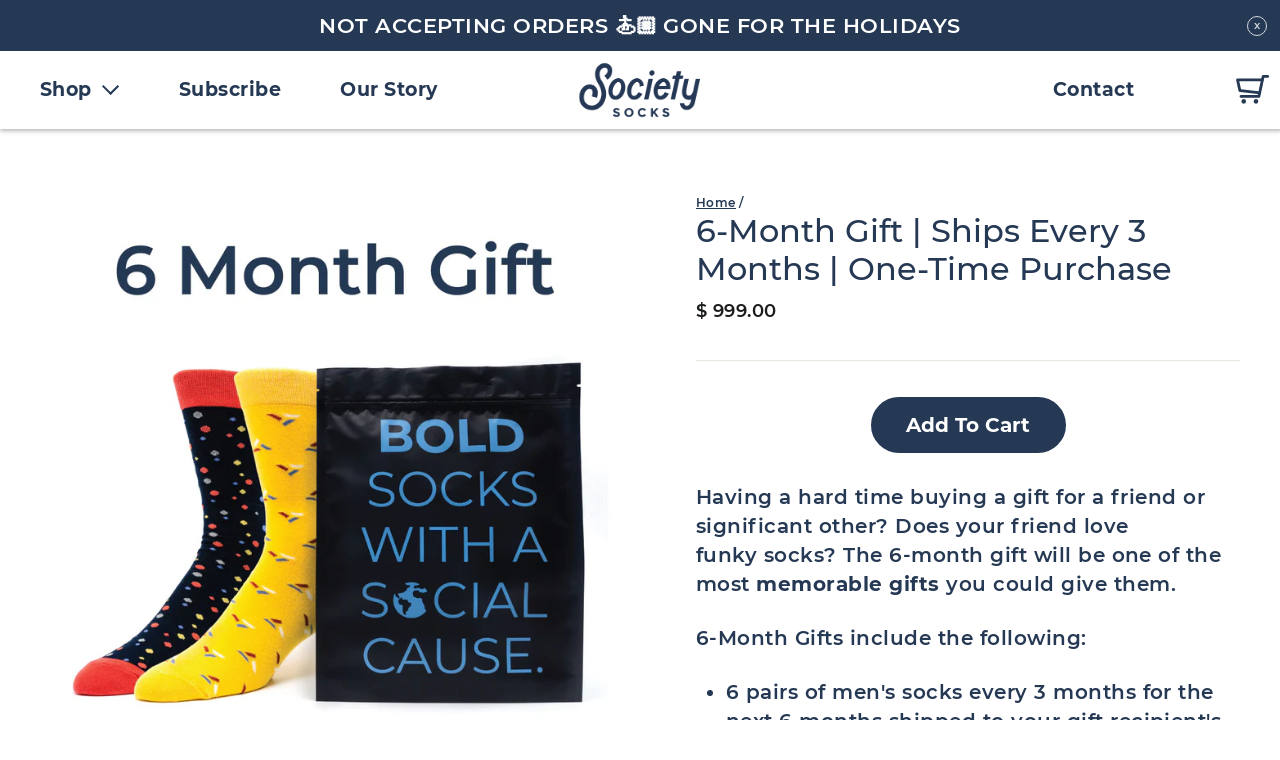

--- FILE ---
content_type: text/html; charset=utf-8
request_url: https://mysocietysocks.com/products/6-month-gift-ships-every-3-months
body_size: 25955
content:
<!doctype html>
<html class="no-js" lang="en">
<head>
  <script id="elevar-dl-listener-config" type="application/json">{"data_layer_listener_script": "https://shopify-gtm-suite.getelevar.com/shops/15276ed7fd61d77229412c49595cbff1b95833ac/3.5.3/events.js", "ss_url": null, "signing_key": null, "myshopify_domain": null}</script>
<script>
  (() => {
    if (!window.__ElevarIsGtmSuiteListenerCalled) {
      window.__ElevarIsGtmSuiteListenerCalled = true;
      const configElement = document.getElementById(
        "elevar-dl-listener-config"
      );

      if (!configElement) {
        console.error("Elevar: DLL Config element not found");
        return;
      }

      const config = JSON.parse(configElement.textContent);

      const script = document.createElement("script");
      script.type = "text/javascript";
      script.src = config.data_layer_listener_script;
      script.async = false;
      script.defer = true;

      script.onerror = function () {
        console.error("Elevar: DLL JS script failed to load");
      };
      script.onload = function () {
        if (!window.ElevarGtmSuiteListener) {
          console.error("Elevar: `ElevarGtmSuiteListener` is not defined");
          return;
        }

        window.ElevarGtmSuiteListener.handlers.listen({
          ssUrl: config.ss_url,
          signingKey: config.signing_key,
          myshopifyDomain: config.myshopify_domain
        });
      };

      document.head.appendChild(script);
    }
  })();
</script>

  <!--
Elevar Data Layer

This file is automatically updated and should not be edited directly.

https://knowledge.getelevar.com/how-to-customize-data-layer-version-2

Updated: 2023-07-10 12:50:42+00:00
Version: 3.5.3
-->
<!-- Google Tag Manager -->
<script>
  window.dataLayer = window.dataLayer || [];
</script>
<script>
(function(w,d,s,l,i){w[l]=w[l]||[];w[l].push({"gtm.start":
  new Date().getTime(),event:"gtm.js"});var f=d.getElementsByTagName(s)[0],
  j=d.createElement(s),dl=l!="dataLayer"?"&l="+l:"";j.async=true;j.src=
  "https://www.googletagmanager.com/gtm.js?id="+i+dl;f.parentNode.insertBefore(j,f);
})(window,document,"script","dataLayer","GTM-T23P9ZL");
</script>
<!-- End Google Tag Manager -->
<script id="elevar-gtm-suite-config" type="application/json">{"gtm_id": "GTM-T23P9ZL", "event_config": {"cart_reconcile": true, "cart_view": true, "checkout_complete": true, "checkout_step": true, "collection_view": true, "defers_collection_loading": false, "defers_search_results_loading": false, "product_add_to_cart": false, "product_add_to_cart_ajax": true, "product_remove_from_cart": true, "product_select": true, "product_view": true, "search_results_view": true, "user": true, "save_order_notes": true}, "gtm_suite_script": "https://shopify-gtm-suite.getelevar.com/shops/15276ed7fd61d77229412c49595cbff1b95833ac/3.5.3/gtm-suite.js", "consent_enabled": false, "apex_domain": null}</script>



  
   <!-- Microsoft Clarity Tracking Code for https://mysocietysocks.com -->
  <script type="text/javascript">
    (function(c,l,a,r,i,t,y){
        c[a]=c[a]||function(){(c[a].q=c[a].q||[]).push(arguments)};
        t=l.createElement(r);t.async=1;t.src="https://www.clarity.ms/tag/"+i;
        y=l.getElementsByTagName(r)[0];y.parentNode.insertBefore(t,y);
    })(window, document, "clarity", "script", "43fzqnv3mk");
</script>
  
  <meta charset="utf-8">
<meta name="viewport" content="width=device-width, initial-scale=1.0">
<meta http-equiv="X-UA-Compatible" content="IE=edge,chrome=1">
<meta name="theme-color" content="#111111">
<link rel="canonical" href="https://mysocietysocks.com/products/6-month-gift-ships-every-3-months"><link rel="shortcut icon" href="//mysocietysocks.com/cdn/shop/files/favicon-01_32x32.png?v=1614357299" type="image/png" /><title>Gift Subscription: 6 Months - Society Socks
</title>
<meta name="description" content="A six month long sock subscription to two pairs of our most exclusive socks every month. Give the special gift of funky socks."><meta property="og:site_name" content="Society Socks">
  <meta property="og:url" content="https://mysocietysocks.com/products/6-month-gift-ships-every-3-months">
  <meta property="og:title" content="6-Month Gift | Ships Every 3 Months | One-Time Purchase">
  <meta property="og:type" content="product">
  <meta property="og:description" content="A six month long sock subscription to two pairs of our most exclusive socks every month. Give the special gift of funky socks."><meta property="og:image" content="http://mysocietysocks.com/cdn/shop/products/6-month-gift_76d5e4cf-0352-4cc7-adc9-926b21e6280f_1200x1200.jpg?v=1631109614">
  <meta property="og:image:secure_url" content="https://mysocietysocks.com/cdn/shop/products/6-month-gift_76d5e4cf-0352-4cc7-adc9-926b21e6280f_1200x1200.jpg?v=1631109614">
  <meta name="twitter:site" content="@societysocks">
  <meta name="twitter:card" content="summary_large_image">
  <meta name="twitter:title" content="6-Month Gift | Ships Every 3 Months | One-Time Purchase">
  <meta name="twitter:description" content="A six month long sock subscription to two pairs of our most exclusive socks every month. Give the special gift of funky socks.">
<style data-shopify>
  @font-face {
  font-family: Montserrat;
  font-weight: 400;
  font-style: normal;
  src: url("//mysocietysocks.com/cdn/fonts/montserrat/montserrat_n4.81949fa0ac9fd2021e16436151e8eaa539321637.woff2") format("woff2"),
       url("//mysocietysocks.com/cdn/fonts/montserrat/montserrat_n4.a6c632ca7b62da89c3594789ba828388aac693fe.woff") format("woff");
}

  @font-face {
  font-family: Montserrat;
  font-weight: 400;
  font-style: normal;
  src: url("//mysocietysocks.com/cdn/fonts/montserrat/montserrat_n4.81949fa0ac9fd2021e16436151e8eaa539321637.woff2") format("woff2"),
       url("//mysocietysocks.com/cdn/fonts/montserrat/montserrat_n4.a6c632ca7b62da89c3594789ba828388aac693fe.woff") format("woff");
}


  @font-face {
  font-family: Montserrat;
  font-weight: 600;
  font-style: normal;
  src: url("//mysocietysocks.com/cdn/fonts/montserrat/montserrat_n6.1326b3e84230700ef15b3a29fb520639977513e0.woff2") format("woff2"),
       url("//mysocietysocks.com/cdn/fonts/montserrat/montserrat_n6.652f051080eb14192330daceed8cd53dfdc5ead9.woff") format("woff");
}

  @font-face {
  font-family: Montserrat;
  font-weight: 400;
  font-style: italic;
  src: url("//mysocietysocks.com/cdn/fonts/montserrat/montserrat_i4.5a4ea298b4789e064f62a29aafc18d41f09ae59b.woff2") format("woff2"),
       url("//mysocietysocks.com/cdn/fonts/montserrat/montserrat_i4.072b5869c5e0ed5b9d2021e4c2af132e16681ad2.woff") format("woff");
}

  @font-face {
  font-family: Montserrat;
  font-weight: 600;
  font-style: italic;
  src: url("//mysocietysocks.com/cdn/fonts/montserrat/montserrat_i6.e90155dd2f004112a61c0322d66d1f59dadfa84b.woff2") format("woff2"),
       url("//mysocietysocks.com/cdn/fonts/montserrat/montserrat_i6.41470518d8e9d7f1bcdd29a447c2397e5393943f.woff") format("woff");
}

</style>
<link href="//mysocietysocks.com/cdn/shop/t/85/assets/theme.css?v=54798205729964214681729012855" rel="stylesheet" type="text/css" media="all" />
<style data-shopify>
  :root {
    --typeHeaderPrimary: Montserrat;
    --typeHeaderFallback: sans-serif;
    --typeHeaderSize: 38px;
    --typeHeaderWeight: 400;
    --typeHeaderLineHeight: 1;
    --typeHeaderSpacing: 0.0em;

    --typeBasePrimary:Montserrat;
    --typeBaseFallback:sans-serif;
    --typeBaseSize: 16px;
    --typeBaseWeight: 400;
    --typeBaseSpacing: 0.025em;
    --typeBaseLineHeight: 1.6;

    --typeCollectionTitle: 18px;

    --iconWeight: 2px;
    --iconLinecaps: miter;

    
      --buttonRadius: 3px;
    

    --colorGridOverlayOpacity: 0.1;
  }
}
</style>
<link href="//mysocietysocks.com/cdn/shop/t/85/assets/custom.css?v=94576108203487485851729010352" rel="stylesheet" type="text/css" media="all" />

<script>
document.documentElement.className = document.documentElement.className.replace('no-js', 'js');

window.theme = window.theme || {};
theme.routes = {
    cart: "/cart",
    cartAdd: "/cart/add.js",
    cartChange: "/cart/change"
};
theme.strings = {
    soldOut: "Sold Out",
    unavailable: "Unavailable",
    stockLabel: "Only [count] items in stock!",
    willNotShipUntil: "Will not ship until [date]",
    willBeInStockAfter: "Will be in stock after [date]",
    waitingForStock: "Inventory on the way",
    savePrice: "Save [saved_amount]",
    cartEmpty: "Your cart is currently empty.",
    cartTermsConfirmation: "You must agree with the terms and conditions of sales to check out"
};
theme.settings = {
    dynamicVariantsEnable: true,
    dynamicVariantType: "button",
    cartType: "page",
    moneyFormat: "\u003cspan class=money\u003e$ {{amount}}\u003c\/span\u003e",
    saveType: "dollar",
    recentlyViewedEnabled: false,
    predictiveSearch: true,
    predictiveSearchType: "product,article,page,collection",
    inventoryThreshold: 10,
    quickView: true,
    themeName: 'Impulse',
    themeVersion: "3.2.4"
};
</script>

<script src="//mysocietysocks.com/cdn/shop/t/85/assets/vendor-scripts-v6.js" defer="defer"></script>


<link rel="preload" as="style" href="//mysocietysocks.com/cdn/shop/t/85/assets/currency-flags.css?v=75482696549506390791729010352" onload="this.onload=null;this.rel='stylesheet'">
<noscript><link rel="stylesheet" href="//mysocietysocks.com/cdn/shop/t/85/assets/currency-flags.css?v=75482696549506390791729010352"></noscript>


<script src="//mysocietysocks.com/cdn/shop/t/85/assets/vendors.js?v=159822096082862501731729010352" defer="defer"></script>
<script src="//mysocietysocks.com/cdn/shop/t/85/assets/theme.js?v=124451316005009595611729010352" defer="defer"></script>
<script src="//mysocietysocks.com/cdn/shop/t/85/assets/custom.js?v=119877991619630937811729010352" defer="defer"></script>




  <script>window.performance && window.performance.mark && window.performance.mark('shopify.content_for_header.start');</script><meta name="google-site-verification" content="11FmWC2-PdPtoAwZwxtVAJTy9W6tEOwW6IwF7D6-lgM">
<meta id="shopify-digital-wallet" name="shopify-digital-wallet" content="/8478546/digital_wallets/dialog">
<meta name="shopify-checkout-api-token" content="47245398e474b36ffb013824fd0ba2c6">
<link rel="alternate" type="application/json+oembed" href="https://mysocietysocks.com/products/6-month-gift-ships-every-3-months.oembed">
<script async="async" src="/checkouts/internal/preloads.js?locale=en-US"></script>
<link rel="preconnect" href="https://shop.app" crossorigin="anonymous">
<script async="async" src="https://shop.app/checkouts/internal/preloads.js?locale=en-US&shop_id=8478546" crossorigin="anonymous"></script>
<script id="shopify-features" type="application/json">{"accessToken":"47245398e474b36ffb013824fd0ba2c6","betas":["rich-media-storefront-analytics"],"domain":"mysocietysocks.com","predictiveSearch":true,"shopId":8478546,"locale":"en"}</script>
<script>var Shopify = Shopify || {};
Shopify.shop = "society-socks.myshopify.com";
Shopify.locale = "en";
Shopify.currency = {"active":"USD","rate":"1.0"};
Shopify.country = "US";
Shopify.theme = {"name":"Impulse - Oct 15 - 2024 v1.08","id":143049490659,"schema_name":"Impulse","schema_version":"3.2.4","theme_store_id":857,"role":"main"};
Shopify.theme.handle = "null";
Shopify.theme.style = {"id":null,"handle":null};
Shopify.cdnHost = "mysocietysocks.com/cdn";
Shopify.routes = Shopify.routes || {};
Shopify.routes.root = "/";</script>
<script type="module">!function(o){(o.Shopify=o.Shopify||{}).modules=!0}(window);</script>
<script>!function(o){function n(){var o=[];function n(){o.push(Array.prototype.slice.apply(arguments))}return n.q=o,n}var t=o.Shopify=o.Shopify||{};t.loadFeatures=n(),t.autoloadFeatures=n()}(window);</script>
<script>
  window.ShopifyPay = window.ShopifyPay || {};
  window.ShopifyPay.apiHost = "shop.app\/pay";
  window.ShopifyPay.redirectState = null;
</script>
<script id="shop-js-analytics" type="application/json">{"pageType":"product"}</script>
<script defer="defer" async type="module" src="//mysocietysocks.com/cdn/shopifycloud/shop-js/modules/v2/client.init-shop-cart-sync_BT-GjEfc.en.esm.js"></script>
<script defer="defer" async type="module" src="//mysocietysocks.com/cdn/shopifycloud/shop-js/modules/v2/chunk.common_D58fp_Oc.esm.js"></script>
<script defer="defer" async type="module" src="//mysocietysocks.com/cdn/shopifycloud/shop-js/modules/v2/chunk.modal_xMitdFEc.esm.js"></script>
<script type="module">
  await import("//mysocietysocks.com/cdn/shopifycloud/shop-js/modules/v2/client.init-shop-cart-sync_BT-GjEfc.en.esm.js");
await import("//mysocietysocks.com/cdn/shopifycloud/shop-js/modules/v2/chunk.common_D58fp_Oc.esm.js");
await import("//mysocietysocks.com/cdn/shopifycloud/shop-js/modules/v2/chunk.modal_xMitdFEc.esm.js");

  window.Shopify.SignInWithShop?.initShopCartSync?.({"fedCMEnabled":true,"windoidEnabled":true});

</script>
<script>
  window.Shopify = window.Shopify || {};
  if (!window.Shopify.featureAssets) window.Shopify.featureAssets = {};
  window.Shopify.featureAssets['shop-js'] = {"shop-cart-sync":["modules/v2/client.shop-cart-sync_DZOKe7Ll.en.esm.js","modules/v2/chunk.common_D58fp_Oc.esm.js","modules/v2/chunk.modal_xMitdFEc.esm.js"],"init-fed-cm":["modules/v2/client.init-fed-cm_B6oLuCjv.en.esm.js","modules/v2/chunk.common_D58fp_Oc.esm.js","modules/v2/chunk.modal_xMitdFEc.esm.js"],"shop-cash-offers":["modules/v2/client.shop-cash-offers_D2sdYoxE.en.esm.js","modules/v2/chunk.common_D58fp_Oc.esm.js","modules/v2/chunk.modal_xMitdFEc.esm.js"],"shop-login-button":["modules/v2/client.shop-login-button_QeVjl5Y3.en.esm.js","modules/v2/chunk.common_D58fp_Oc.esm.js","modules/v2/chunk.modal_xMitdFEc.esm.js"],"pay-button":["modules/v2/client.pay-button_DXTOsIq6.en.esm.js","modules/v2/chunk.common_D58fp_Oc.esm.js","modules/v2/chunk.modal_xMitdFEc.esm.js"],"shop-button":["modules/v2/client.shop-button_DQZHx9pm.en.esm.js","modules/v2/chunk.common_D58fp_Oc.esm.js","modules/v2/chunk.modal_xMitdFEc.esm.js"],"avatar":["modules/v2/client.avatar_BTnouDA3.en.esm.js"],"init-windoid":["modules/v2/client.init-windoid_CR1B-cfM.en.esm.js","modules/v2/chunk.common_D58fp_Oc.esm.js","modules/v2/chunk.modal_xMitdFEc.esm.js"],"init-shop-for-new-customer-accounts":["modules/v2/client.init-shop-for-new-customer-accounts_C_vY_xzh.en.esm.js","modules/v2/client.shop-login-button_QeVjl5Y3.en.esm.js","modules/v2/chunk.common_D58fp_Oc.esm.js","modules/v2/chunk.modal_xMitdFEc.esm.js"],"init-shop-email-lookup-coordinator":["modules/v2/client.init-shop-email-lookup-coordinator_BI7n9ZSv.en.esm.js","modules/v2/chunk.common_D58fp_Oc.esm.js","modules/v2/chunk.modal_xMitdFEc.esm.js"],"init-shop-cart-sync":["modules/v2/client.init-shop-cart-sync_BT-GjEfc.en.esm.js","modules/v2/chunk.common_D58fp_Oc.esm.js","modules/v2/chunk.modal_xMitdFEc.esm.js"],"shop-toast-manager":["modules/v2/client.shop-toast-manager_DiYdP3xc.en.esm.js","modules/v2/chunk.common_D58fp_Oc.esm.js","modules/v2/chunk.modal_xMitdFEc.esm.js"],"init-customer-accounts":["modules/v2/client.init-customer-accounts_D9ZNqS-Q.en.esm.js","modules/v2/client.shop-login-button_QeVjl5Y3.en.esm.js","modules/v2/chunk.common_D58fp_Oc.esm.js","modules/v2/chunk.modal_xMitdFEc.esm.js"],"init-customer-accounts-sign-up":["modules/v2/client.init-customer-accounts-sign-up_iGw4briv.en.esm.js","modules/v2/client.shop-login-button_QeVjl5Y3.en.esm.js","modules/v2/chunk.common_D58fp_Oc.esm.js","modules/v2/chunk.modal_xMitdFEc.esm.js"],"shop-follow-button":["modules/v2/client.shop-follow-button_CqMgW2wH.en.esm.js","modules/v2/chunk.common_D58fp_Oc.esm.js","modules/v2/chunk.modal_xMitdFEc.esm.js"],"checkout-modal":["modules/v2/client.checkout-modal_xHeaAweL.en.esm.js","modules/v2/chunk.common_D58fp_Oc.esm.js","modules/v2/chunk.modal_xMitdFEc.esm.js"],"shop-login":["modules/v2/client.shop-login_D91U-Q7h.en.esm.js","modules/v2/chunk.common_D58fp_Oc.esm.js","modules/v2/chunk.modal_xMitdFEc.esm.js"],"lead-capture":["modules/v2/client.lead-capture_BJmE1dJe.en.esm.js","modules/v2/chunk.common_D58fp_Oc.esm.js","modules/v2/chunk.modal_xMitdFEc.esm.js"],"payment-terms":["modules/v2/client.payment-terms_Ci9AEqFq.en.esm.js","modules/v2/chunk.common_D58fp_Oc.esm.js","modules/v2/chunk.modal_xMitdFEc.esm.js"]};
</script>
<script>(function() {
  var isLoaded = false;
  function asyncLoad() {
    if (isLoaded) return;
    isLoaded = true;
    var urls = ["https:\/\/static.klaviyo.com\/onsite\/js\/aTWPGP\/klaviyo.js?company_id=aTWPGP\u0026shop=society-socks.myshopify.com","https:\/\/cdn.refersion.com\/pixel.js?shop=society-socks.myshopify.com\u0026client_id=7765\u0026pk=pub_4b1b1def0b6af263b666\u0026shop=society-socks.myshopify.com"];
    for (var i = 0; i < urls.length; i++) {
      var s = document.createElement('script');
      s.type = 'text/javascript';
      s.async = true;
      s.src = urls[i];
      var x = document.getElementsByTagName('script')[0];
      x.parentNode.insertBefore(s, x);
    }
  };
  if(window.attachEvent) {
    window.attachEvent('onload', asyncLoad);
  } else {
    window.addEventListener('load', asyncLoad, false);
  }
})();</script>
<script id="__st">var __st={"a":8478546,"offset":-18000,"reqid":"14f5ddd3-8f8d-4cfb-a82c-9c246b400f3f-1769092760","pageurl":"mysocietysocks.com\/products\/6-month-gift-ships-every-3-months","u":"8b5ec8feec03","p":"product","rtyp":"product","rid":6656846266445};</script>
<script>window.ShopifyPaypalV4VisibilityTracking = true;</script>
<script id="captcha-bootstrap">!function(){'use strict';const t='contact',e='account',n='new_comment',o=[[t,t],['blogs',n],['comments',n],[t,'customer']],c=[[e,'customer_login'],[e,'guest_login'],[e,'recover_customer_password'],[e,'create_customer']],r=t=>t.map((([t,e])=>`form[action*='/${t}']:not([data-nocaptcha='true']) input[name='form_type'][value='${e}']`)).join(','),a=t=>()=>t?[...document.querySelectorAll(t)].map((t=>t.form)):[];function s(){const t=[...o],e=r(t);return a(e)}const i='password',u='form_key',d=['recaptcha-v3-token','g-recaptcha-response','h-captcha-response',i],f=()=>{try{return window.sessionStorage}catch{return}},m='__shopify_v',_=t=>t.elements[u];function p(t,e,n=!1){try{const o=window.sessionStorage,c=JSON.parse(o.getItem(e)),{data:r}=function(t){const{data:e,action:n}=t;return t[m]||n?{data:e,action:n}:{data:t,action:n}}(c);for(const[e,n]of Object.entries(r))t.elements[e]&&(t.elements[e].value=n);n&&o.removeItem(e)}catch(o){console.error('form repopulation failed',{error:o})}}const l='form_type',E='cptcha';function T(t){t.dataset[E]=!0}const w=window,h=w.document,L='Shopify',v='ce_forms',y='captcha';let A=!1;((t,e)=>{const n=(g='f06e6c50-85a8-45c8-87d0-21a2b65856fe',I='https://cdn.shopify.com/shopifycloud/storefront-forms-hcaptcha/ce_storefront_forms_captcha_hcaptcha.v1.5.2.iife.js',D={infoText:'Protected by hCaptcha',privacyText:'Privacy',termsText:'Terms'},(t,e,n)=>{const o=w[L][v],c=o.bindForm;if(c)return c(t,g,e,D).then(n);var r;o.q.push([[t,g,e,D],n]),r=I,A||(h.body.append(Object.assign(h.createElement('script'),{id:'captcha-provider',async:!0,src:r})),A=!0)});var g,I,D;w[L]=w[L]||{},w[L][v]=w[L][v]||{},w[L][v].q=[],w[L][y]=w[L][y]||{},w[L][y].protect=function(t,e){n(t,void 0,e),T(t)},Object.freeze(w[L][y]),function(t,e,n,w,h,L){const[v,y,A,g]=function(t,e,n){const i=e?o:[],u=t?c:[],d=[...i,...u],f=r(d),m=r(i),_=r(d.filter((([t,e])=>n.includes(e))));return[a(f),a(m),a(_),s()]}(w,h,L),I=t=>{const e=t.target;return e instanceof HTMLFormElement?e:e&&e.form},D=t=>v().includes(t);t.addEventListener('submit',(t=>{const e=I(t);if(!e)return;const n=D(e)&&!e.dataset.hcaptchaBound&&!e.dataset.recaptchaBound,o=_(e),c=g().includes(e)&&(!o||!o.value);(n||c)&&t.preventDefault(),c&&!n&&(function(t){try{if(!f())return;!function(t){const e=f();if(!e)return;const n=_(t);if(!n)return;const o=n.value;o&&e.removeItem(o)}(t);const e=Array.from(Array(32),(()=>Math.random().toString(36)[2])).join('');!function(t,e){_(t)||t.append(Object.assign(document.createElement('input'),{type:'hidden',name:u})),t.elements[u].value=e}(t,e),function(t,e){const n=f();if(!n)return;const o=[...t.querySelectorAll(`input[type='${i}']`)].map((({name:t})=>t)),c=[...d,...o],r={};for(const[a,s]of new FormData(t).entries())c.includes(a)||(r[a]=s);n.setItem(e,JSON.stringify({[m]:1,action:t.action,data:r}))}(t,e)}catch(e){console.error('failed to persist form',e)}}(e),e.submit())}));const S=(t,e)=>{t&&!t.dataset[E]&&(n(t,e.some((e=>e===t))),T(t))};for(const o of['focusin','change'])t.addEventListener(o,(t=>{const e=I(t);D(e)&&S(e,y())}));const B=e.get('form_key'),M=e.get(l),P=B&&M;t.addEventListener('DOMContentLoaded',(()=>{const t=y();if(P)for(const e of t)e.elements[l].value===M&&p(e,B);[...new Set([...A(),...v().filter((t=>'true'===t.dataset.shopifyCaptcha))])].forEach((e=>S(e,t)))}))}(h,new URLSearchParams(w.location.search),n,t,e,['guest_login'])})(!0,!0)}();</script>
<script integrity="sha256-4kQ18oKyAcykRKYeNunJcIwy7WH5gtpwJnB7kiuLZ1E=" data-source-attribution="shopify.loadfeatures" defer="defer" src="//mysocietysocks.com/cdn/shopifycloud/storefront/assets/storefront/load_feature-a0a9edcb.js" crossorigin="anonymous"></script>
<script crossorigin="anonymous" defer="defer" src="//mysocietysocks.com/cdn/shopifycloud/storefront/assets/shopify_pay/storefront-65b4c6d7.js?v=20250812"></script>
<script data-source-attribution="shopify.dynamic_checkout.dynamic.init">var Shopify=Shopify||{};Shopify.PaymentButton=Shopify.PaymentButton||{isStorefrontPortableWallets:!0,init:function(){window.Shopify.PaymentButton.init=function(){};var t=document.createElement("script");t.src="https://mysocietysocks.com/cdn/shopifycloud/portable-wallets/latest/portable-wallets.en.js",t.type="module",document.head.appendChild(t)}};
</script>
<script data-source-attribution="shopify.dynamic_checkout.buyer_consent">
  function portableWalletsHideBuyerConsent(e){var t=document.getElementById("shopify-buyer-consent"),n=document.getElementById("shopify-subscription-policy-button");t&&n&&(t.classList.add("hidden"),t.setAttribute("aria-hidden","true"),n.removeEventListener("click",e))}function portableWalletsShowBuyerConsent(e){var t=document.getElementById("shopify-buyer-consent"),n=document.getElementById("shopify-subscription-policy-button");t&&n&&(t.classList.remove("hidden"),t.removeAttribute("aria-hidden"),n.addEventListener("click",e))}window.Shopify?.PaymentButton&&(window.Shopify.PaymentButton.hideBuyerConsent=portableWalletsHideBuyerConsent,window.Shopify.PaymentButton.showBuyerConsent=portableWalletsShowBuyerConsent);
</script>
<script data-source-attribution="shopify.dynamic_checkout.cart.bootstrap">document.addEventListener("DOMContentLoaded",(function(){function t(){return document.querySelector("shopify-accelerated-checkout-cart, shopify-accelerated-checkout")}if(t())Shopify.PaymentButton.init();else{new MutationObserver((function(e,n){t()&&(Shopify.PaymentButton.init(),n.disconnect())})).observe(document.body,{childList:!0,subtree:!0})}}));
</script>
<link id="shopify-accelerated-checkout-styles" rel="stylesheet" media="screen" href="https://mysocietysocks.com/cdn/shopifycloud/portable-wallets/latest/accelerated-checkout-backwards-compat.css" crossorigin="anonymous">
<style id="shopify-accelerated-checkout-cart">
        #shopify-buyer-consent {
  margin-top: 1em;
  display: inline-block;
  width: 100%;
}

#shopify-buyer-consent.hidden {
  display: none;
}

#shopify-subscription-policy-button {
  background: none;
  border: none;
  padding: 0;
  text-decoration: underline;
  font-size: inherit;
  cursor: pointer;
}

#shopify-subscription-policy-button::before {
  box-shadow: none;
}

      </style>

<script>window.performance && window.performance.mark && window.performance.mark('shopify.content_for_header.end');</script>
<link href="https://monorail-edge.shopifysvc.com" rel="dns-prefetch">
<script>(function(){if ("sendBeacon" in navigator && "performance" in window) {try {var session_token_from_headers = performance.getEntriesByType('navigation')[0].serverTiming.find(x => x.name == '_s').description;} catch {var session_token_from_headers = undefined;}var session_cookie_matches = document.cookie.match(/_shopify_s=([^;]*)/);var session_token_from_cookie = session_cookie_matches && session_cookie_matches.length === 2 ? session_cookie_matches[1] : "";var session_token = session_token_from_headers || session_token_from_cookie || "";function handle_abandonment_event(e) {var entries = performance.getEntries().filter(function(entry) {return /monorail-edge.shopifysvc.com/.test(entry.name);});if (!window.abandonment_tracked && entries.length === 0) {window.abandonment_tracked = true;var currentMs = Date.now();var navigation_start = performance.timing.navigationStart;var payload = {shop_id: 8478546,url: window.location.href,navigation_start,duration: currentMs - navigation_start,session_token,page_type: "product"};window.navigator.sendBeacon("https://monorail-edge.shopifysvc.com/v1/produce", JSON.stringify({schema_id: "online_store_buyer_site_abandonment/1.1",payload: payload,metadata: {event_created_at_ms: currentMs,event_sent_at_ms: currentMs}}));}}window.addEventListener('pagehide', handle_abandonment_event);}}());</script>
<script id="web-pixels-manager-setup">(function e(e,d,r,n,o){if(void 0===o&&(o={}),!Boolean(null===(a=null===(i=window.Shopify)||void 0===i?void 0:i.analytics)||void 0===a?void 0:a.replayQueue)){var i,a;window.Shopify=window.Shopify||{};var t=window.Shopify;t.analytics=t.analytics||{};var s=t.analytics;s.replayQueue=[],s.publish=function(e,d,r){return s.replayQueue.push([e,d,r]),!0};try{self.performance.mark("wpm:start")}catch(e){}var l=function(){var e={modern:/Edge?\/(1{2}[4-9]|1[2-9]\d|[2-9]\d{2}|\d{4,})\.\d+(\.\d+|)|Firefox\/(1{2}[4-9]|1[2-9]\d|[2-9]\d{2}|\d{4,})\.\d+(\.\d+|)|Chrom(ium|e)\/(9{2}|\d{3,})\.\d+(\.\d+|)|(Maci|X1{2}).+ Version\/(15\.\d+|(1[6-9]|[2-9]\d|\d{3,})\.\d+)([,.]\d+|)( \(\w+\)|)( Mobile\/\w+|) Safari\/|Chrome.+OPR\/(9{2}|\d{3,})\.\d+\.\d+|(CPU[ +]OS|iPhone[ +]OS|CPU[ +]iPhone|CPU IPhone OS|CPU iPad OS)[ +]+(15[._]\d+|(1[6-9]|[2-9]\d|\d{3,})[._]\d+)([._]\d+|)|Android:?[ /-](13[3-9]|1[4-9]\d|[2-9]\d{2}|\d{4,})(\.\d+|)(\.\d+|)|Android.+Firefox\/(13[5-9]|1[4-9]\d|[2-9]\d{2}|\d{4,})\.\d+(\.\d+|)|Android.+Chrom(ium|e)\/(13[3-9]|1[4-9]\d|[2-9]\d{2}|\d{4,})\.\d+(\.\d+|)|SamsungBrowser\/([2-9]\d|\d{3,})\.\d+/,legacy:/Edge?\/(1[6-9]|[2-9]\d|\d{3,})\.\d+(\.\d+|)|Firefox\/(5[4-9]|[6-9]\d|\d{3,})\.\d+(\.\d+|)|Chrom(ium|e)\/(5[1-9]|[6-9]\d|\d{3,})\.\d+(\.\d+|)([\d.]+$|.*Safari\/(?![\d.]+ Edge\/[\d.]+$))|(Maci|X1{2}).+ Version\/(10\.\d+|(1[1-9]|[2-9]\d|\d{3,})\.\d+)([,.]\d+|)( \(\w+\)|)( Mobile\/\w+|) Safari\/|Chrome.+OPR\/(3[89]|[4-9]\d|\d{3,})\.\d+\.\d+|(CPU[ +]OS|iPhone[ +]OS|CPU[ +]iPhone|CPU IPhone OS|CPU iPad OS)[ +]+(10[._]\d+|(1[1-9]|[2-9]\d|\d{3,})[._]\d+)([._]\d+|)|Android:?[ /-](13[3-9]|1[4-9]\d|[2-9]\d{2}|\d{4,})(\.\d+|)(\.\d+|)|Mobile Safari.+OPR\/([89]\d|\d{3,})\.\d+\.\d+|Android.+Firefox\/(13[5-9]|1[4-9]\d|[2-9]\d{2}|\d{4,})\.\d+(\.\d+|)|Android.+Chrom(ium|e)\/(13[3-9]|1[4-9]\d|[2-9]\d{2}|\d{4,})\.\d+(\.\d+|)|Android.+(UC? ?Browser|UCWEB|U3)[ /]?(15\.([5-9]|\d{2,})|(1[6-9]|[2-9]\d|\d{3,})\.\d+)\.\d+|SamsungBrowser\/(5\.\d+|([6-9]|\d{2,})\.\d+)|Android.+MQ{2}Browser\/(14(\.(9|\d{2,})|)|(1[5-9]|[2-9]\d|\d{3,})(\.\d+|))(\.\d+|)|K[Aa][Ii]OS\/(3\.\d+|([4-9]|\d{2,})\.\d+)(\.\d+|)/},d=e.modern,r=e.legacy,n=navigator.userAgent;return n.match(d)?"modern":n.match(r)?"legacy":"unknown"}(),u="modern"===l?"modern":"legacy",c=(null!=n?n:{modern:"",legacy:""})[u],f=function(e){return[e.baseUrl,"/wpm","/b",e.hashVersion,"modern"===e.buildTarget?"m":"l",".js"].join("")}({baseUrl:d,hashVersion:r,buildTarget:u}),m=function(e){var d=e.version,r=e.bundleTarget,n=e.surface,o=e.pageUrl,i=e.monorailEndpoint;return{emit:function(e){var a=e.status,t=e.errorMsg,s=(new Date).getTime(),l=JSON.stringify({metadata:{event_sent_at_ms:s},events:[{schema_id:"web_pixels_manager_load/3.1",payload:{version:d,bundle_target:r,page_url:o,status:a,surface:n,error_msg:t},metadata:{event_created_at_ms:s}}]});if(!i)return console&&console.warn&&console.warn("[Web Pixels Manager] No Monorail endpoint provided, skipping logging."),!1;try{return self.navigator.sendBeacon.bind(self.navigator)(i,l)}catch(e){}var u=new XMLHttpRequest;try{return u.open("POST",i,!0),u.setRequestHeader("Content-Type","text/plain"),u.send(l),!0}catch(e){return console&&console.warn&&console.warn("[Web Pixels Manager] Got an unhandled error while logging to Monorail."),!1}}}}({version:r,bundleTarget:l,surface:e.surface,pageUrl:self.location.href,monorailEndpoint:e.monorailEndpoint});try{o.browserTarget=l,function(e){var d=e.src,r=e.async,n=void 0===r||r,o=e.onload,i=e.onerror,a=e.sri,t=e.scriptDataAttributes,s=void 0===t?{}:t,l=document.createElement("script"),u=document.querySelector("head"),c=document.querySelector("body");if(l.async=n,l.src=d,a&&(l.integrity=a,l.crossOrigin="anonymous"),s)for(var f in s)if(Object.prototype.hasOwnProperty.call(s,f))try{l.dataset[f]=s[f]}catch(e){}if(o&&l.addEventListener("load",o),i&&l.addEventListener("error",i),u)u.appendChild(l);else{if(!c)throw new Error("Did not find a head or body element to append the script");c.appendChild(l)}}({src:f,async:!0,onload:function(){if(!function(){var e,d;return Boolean(null===(d=null===(e=window.Shopify)||void 0===e?void 0:e.analytics)||void 0===d?void 0:d.initialized)}()){var d=window.webPixelsManager.init(e)||void 0;if(d){var r=window.Shopify.analytics;r.replayQueue.forEach((function(e){var r=e[0],n=e[1],o=e[2];d.publishCustomEvent(r,n,o)})),r.replayQueue=[],r.publish=d.publishCustomEvent,r.visitor=d.visitor,r.initialized=!0}}},onerror:function(){return m.emit({status:"failed",errorMsg:"".concat(f," has failed to load")})},sri:function(e){var d=/^sha384-[A-Za-z0-9+/=]+$/;return"string"==typeof e&&d.test(e)}(c)?c:"",scriptDataAttributes:o}),m.emit({status:"loading"})}catch(e){m.emit({status:"failed",errorMsg:(null==e?void 0:e.message)||"Unknown error"})}}})({shopId: 8478546,storefrontBaseUrl: "https://mysocietysocks.com",extensionsBaseUrl: "https://extensions.shopifycdn.com/cdn/shopifycloud/web-pixels-manager",monorailEndpoint: "https://monorail-edge.shopifysvc.com/unstable/produce_batch",surface: "storefront-renderer",enabledBetaFlags: ["2dca8a86"],webPixelsConfigList: [{"id":"1616249059","configuration":"{\"accountID\":\"aTWPGP\",\"webPixelConfig\":\"eyJlbmFibGVBZGRlZFRvQ2FydEV2ZW50cyI6IHRydWV9\"}","eventPayloadVersion":"v1","runtimeContext":"STRICT","scriptVersion":"524f6c1ee37bacdca7657a665bdca589","type":"APP","apiClientId":123074,"privacyPurposes":["ANALYTICS","MARKETING"],"dataSharingAdjustments":{"protectedCustomerApprovalScopes":["read_customer_address","read_customer_email","read_customer_name","read_customer_personal_data","read_customer_phone"]}},{"id":"456392931","configuration":"{\"config\":\"{\\\"pixel_id\\\":\\\"AW-946005007\\\",\\\"target_country\\\":\\\"US\\\",\\\"gtag_events\\\":[{\\\"type\\\":\\\"search\\\",\\\"action_label\\\":\\\"AW-946005007\\\/I0_iCIvZzZ0BEI_Ii8MD\\\"},{\\\"type\\\":\\\"begin_checkout\\\",\\\"action_label\\\":\\\"AW-946005007\\\/6kTFCIjZzZ0BEI_Ii8MD\\\"},{\\\"type\\\":\\\"view_item\\\",\\\"action_label\\\":[\\\"AW-946005007\\\/dptdCILZzZ0BEI_Ii8MD\\\",\\\"MC-W26GPS2YV4\\\"]},{\\\"type\\\":\\\"purchase\\\",\\\"action_label\\\":[\\\"AW-946005007\\\/Jb1gCP_YzZ0BEI_Ii8MD\\\",\\\"MC-W26GPS2YV4\\\"]},{\\\"type\\\":\\\"page_view\\\",\\\"action_label\\\":[\\\"AW-946005007\\\/Oez5CPzYzZ0BEI_Ii8MD\\\",\\\"MC-W26GPS2YV4\\\"]},{\\\"type\\\":\\\"add_payment_info\\\",\\\"action_label\\\":\\\"AW-946005007\\\/hDFGCI7ZzZ0BEI_Ii8MD\\\"},{\\\"type\\\":\\\"add_to_cart\\\",\\\"action_label\\\":\\\"AW-946005007\\\/2OWnCIXZzZ0BEI_Ii8MD\\\"}],\\\"enable_monitoring_mode\\\":false}\"}","eventPayloadVersion":"v1","runtimeContext":"OPEN","scriptVersion":"b2a88bafab3e21179ed38636efcd8a93","type":"APP","apiClientId":1780363,"privacyPurposes":[],"dataSharingAdjustments":{"protectedCustomerApprovalScopes":["read_customer_address","read_customer_email","read_customer_name","read_customer_personal_data","read_customer_phone"]}},{"id":"177701091","configuration":"{\"pixel_id\":\"1642792325974296\",\"pixel_type\":\"facebook_pixel\",\"metaapp_system_user_token\":\"-\"}","eventPayloadVersion":"v1","runtimeContext":"OPEN","scriptVersion":"ca16bc87fe92b6042fbaa3acc2fbdaa6","type":"APP","apiClientId":2329312,"privacyPurposes":["ANALYTICS","MARKETING","SALE_OF_DATA"],"dataSharingAdjustments":{"protectedCustomerApprovalScopes":["read_customer_address","read_customer_email","read_customer_name","read_customer_personal_data","read_customer_phone"]}},{"id":"shopify-app-pixel","configuration":"{}","eventPayloadVersion":"v1","runtimeContext":"STRICT","scriptVersion":"0450","apiClientId":"shopify-pixel","type":"APP","privacyPurposes":["ANALYTICS","MARKETING"]},{"id":"shopify-custom-pixel","eventPayloadVersion":"v1","runtimeContext":"LAX","scriptVersion":"0450","apiClientId":"shopify-pixel","type":"CUSTOM","privacyPurposes":["ANALYTICS","MARKETING"]}],isMerchantRequest: false,initData: {"shop":{"name":"Society Socks","paymentSettings":{"currencyCode":"USD"},"myshopifyDomain":"society-socks.myshopify.com","countryCode":"CA","storefrontUrl":"https:\/\/mysocietysocks.com"},"customer":null,"cart":null,"checkout":null,"productVariants":[{"price":{"amount":999.0,"currencyCode":"USD"},"product":{"title":"6-Month Gift | Ships Every 3 Months | One-Time Purchase","vendor":"Society Socks","id":"6656846266445","untranslatedTitle":"6-Month Gift | Ships Every 3 Months | One-Time Purchase","url":"\/products\/6-month-gift-ships-every-3-months","type":"Default"},"id":"39461038653517","image":{"src":"\/\/mysocietysocks.com\/cdn\/shop\/products\/6-month-gift_76d5e4cf-0352-4cc7-adc9-926b21e6280f.jpg?v=1631109614"},"sku":"GIFTSUB-6MOSQ","title":"Default Title","untranslatedTitle":"Default Title"}],"purchasingCompany":null},},"https://mysocietysocks.com/cdn","fcfee988w5aeb613cpc8e4bc33m6693e112",{"modern":"","legacy":""},{"shopId":"8478546","storefrontBaseUrl":"https:\/\/mysocietysocks.com","extensionBaseUrl":"https:\/\/extensions.shopifycdn.com\/cdn\/shopifycloud\/web-pixels-manager","surface":"storefront-renderer","enabledBetaFlags":"[\"2dca8a86\"]","isMerchantRequest":"false","hashVersion":"fcfee988w5aeb613cpc8e4bc33m6693e112","publish":"custom","events":"[[\"page_viewed\",{}],[\"product_viewed\",{\"productVariant\":{\"price\":{\"amount\":999.0,\"currencyCode\":\"USD\"},\"product\":{\"title\":\"6-Month Gift | Ships Every 3 Months | One-Time Purchase\",\"vendor\":\"Society Socks\",\"id\":\"6656846266445\",\"untranslatedTitle\":\"6-Month Gift | Ships Every 3 Months | One-Time Purchase\",\"url\":\"\/products\/6-month-gift-ships-every-3-months\",\"type\":\"Default\"},\"id\":\"39461038653517\",\"image\":{\"src\":\"\/\/mysocietysocks.com\/cdn\/shop\/products\/6-month-gift_76d5e4cf-0352-4cc7-adc9-926b21e6280f.jpg?v=1631109614\"},\"sku\":\"GIFTSUB-6MOSQ\",\"title\":\"Default Title\",\"untranslatedTitle\":\"Default Title\"}}]]"});</script><script>
  window.ShopifyAnalytics = window.ShopifyAnalytics || {};
  window.ShopifyAnalytics.meta = window.ShopifyAnalytics.meta || {};
  window.ShopifyAnalytics.meta.currency = 'USD';
  var meta = {"product":{"id":6656846266445,"gid":"gid:\/\/shopify\/Product\/6656846266445","vendor":"Society Socks","type":"Default","handle":"6-month-gift-ships-every-3-months","variants":[{"id":39461038653517,"price":99900,"name":"6-Month Gift | Ships Every 3 Months | One-Time Purchase","public_title":null,"sku":"GIFTSUB-6MOSQ"}],"remote":false},"page":{"pageType":"product","resourceType":"product","resourceId":6656846266445,"requestId":"14f5ddd3-8f8d-4cfb-a82c-9c246b400f3f-1769092760"}};
  for (var attr in meta) {
    window.ShopifyAnalytics.meta[attr] = meta[attr];
  }
</script>
<script class="analytics">
  (function () {
    var customDocumentWrite = function(content) {
      var jquery = null;

      if (window.jQuery) {
        jquery = window.jQuery;
      } else if (window.Checkout && window.Checkout.$) {
        jquery = window.Checkout.$;
      }

      if (jquery) {
        jquery('body').append(content);
      }
    };

    var hasLoggedConversion = function(token) {
      if (token) {
        return document.cookie.indexOf('loggedConversion=' + token) !== -1;
      }
      return false;
    }

    var setCookieIfConversion = function(token) {
      if (token) {
        var twoMonthsFromNow = new Date(Date.now());
        twoMonthsFromNow.setMonth(twoMonthsFromNow.getMonth() + 2);

        document.cookie = 'loggedConversion=' + token + '; expires=' + twoMonthsFromNow;
      }
    }

    var trekkie = window.ShopifyAnalytics.lib = window.trekkie = window.trekkie || [];
    if (trekkie.integrations) {
      return;
    }
    trekkie.methods = [
      'identify',
      'page',
      'ready',
      'track',
      'trackForm',
      'trackLink'
    ];
    trekkie.factory = function(method) {
      return function() {
        var args = Array.prototype.slice.call(arguments);
        args.unshift(method);
        trekkie.push(args);
        return trekkie;
      };
    };
    for (var i = 0; i < trekkie.methods.length; i++) {
      var key = trekkie.methods[i];
      trekkie[key] = trekkie.factory(key);
    }
    trekkie.load = function(config) {
      trekkie.config = config || {};
      trekkie.config.initialDocumentCookie = document.cookie;
      var first = document.getElementsByTagName('script')[0];
      var script = document.createElement('script');
      script.type = 'text/javascript';
      script.onerror = function(e) {
        var scriptFallback = document.createElement('script');
        scriptFallback.type = 'text/javascript';
        scriptFallback.onerror = function(error) {
                var Monorail = {
      produce: function produce(monorailDomain, schemaId, payload) {
        var currentMs = new Date().getTime();
        var event = {
          schema_id: schemaId,
          payload: payload,
          metadata: {
            event_created_at_ms: currentMs,
            event_sent_at_ms: currentMs
          }
        };
        return Monorail.sendRequest("https://" + monorailDomain + "/v1/produce", JSON.stringify(event));
      },
      sendRequest: function sendRequest(endpointUrl, payload) {
        // Try the sendBeacon API
        if (window && window.navigator && typeof window.navigator.sendBeacon === 'function' && typeof window.Blob === 'function' && !Monorail.isIos12()) {
          var blobData = new window.Blob([payload], {
            type: 'text/plain'
          });

          if (window.navigator.sendBeacon(endpointUrl, blobData)) {
            return true;
          } // sendBeacon was not successful

        } // XHR beacon

        var xhr = new XMLHttpRequest();

        try {
          xhr.open('POST', endpointUrl);
          xhr.setRequestHeader('Content-Type', 'text/plain');
          xhr.send(payload);
        } catch (e) {
          console.log(e);
        }

        return false;
      },
      isIos12: function isIos12() {
        return window.navigator.userAgent.lastIndexOf('iPhone; CPU iPhone OS 12_') !== -1 || window.navigator.userAgent.lastIndexOf('iPad; CPU OS 12_') !== -1;
      }
    };
    Monorail.produce('monorail-edge.shopifysvc.com',
      'trekkie_storefront_load_errors/1.1',
      {shop_id: 8478546,
      theme_id: 143049490659,
      app_name: "storefront",
      context_url: window.location.href,
      source_url: "//mysocietysocks.com/cdn/s/trekkie.storefront.1bbfab421998800ff09850b62e84b8915387986d.min.js"});

        };
        scriptFallback.async = true;
        scriptFallback.src = '//mysocietysocks.com/cdn/s/trekkie.storefront.1bbfab421998800ff09850b62e84b8915387986d.min.js';
        first.parentNode.insertBefore(scriptFallback, first);
      };
      script.async = true;
      script.src = '//mysocietysocks.com/cdn/s/trekkie.storefront.1bbfab421998800ff09850b62e84b8915387986d.min.js';
      first.parentNode.insertBefore(script, first);
    };
    trekkie.load(
      {"Trekkie":{"appName":"storefront","development":false,"defaultAttributes":{"shopId":8478546,"isMerchantRequest":null,"themeId":143049490659,"themeCityHash":"9640724334470163107","contentLanguage":"en","currency":"USD","eventMetadataId":"818424ff-d2e1-4965-977c-1bb6f2e17a9b"},"isServerSideCookieWritingEnabled":true,"monorailRegion":"shop_domain","enabledBetaFlags":["65f19447"]},"Session Attribution":{},"S2S":{"facebookCapiEnabled":true,"source":"trekkie-storefront-renderer","apiClientId":580111}}
    );

    var loaded = false;
    trekkie.ready(function() {
      if (loaded) return;
      loaded = true;

      window.ShopifyAnalytics.lib = window.trekkie;

      var originalDocumentWrite = document.write;
      document.write = customDocumentWrite;
      try { window.ShopifyAnalytics.merchantGoogleAnalytics.call(this); } catch(error) {};
      document.write = originalDocumentWrite;

      window.ShopifyAnalytics.lib.page(null,{"pageType":"product","resourceType":"product","resourceId":6656846266445,"requestId":"14f5ddd3-8f8d-4cfb-a82c-9c246b400f3f-1769092760","shopifyEmitted":true});

      var match = window.location.pathname.match(/checkouts\/(.+)\/(thank_you|post_purchase)/)
      var token = match? match[1]: undefined;
      if (!hasLoggedConversion(token)) {
        setCookieIfConversion(token);
        window.ShopifyAnalytics.lib.track("Viewed Product",{"currency":"USD","variantId":39461038653517,"productId":6656846266445,"productGid":"gid:\/\/shopify\/Product\/6656846266445","name":"6-Month Gift | Ships Every 3 Months | One-Time Purchase","price":"999.00","sku":"GIFTSUB-6MOSQ","brand":"Society Socks","variant":null,"category":"Default","nonInteraction":true,"remote":false},undefined,undefined,{"shopifyEmitted":true});
      window.ShopifyAnalytics.lib.track("monorail:\/\/trekkie_storefront_viewed_product\/1.1",{"currency":"USD","variantId":39461038653517,"productId":6656846266445,"productGid":"gid:\/\/shopify\/Product\/6656846266445","name":"6-Month Gift | Ships Every 3 Months | One-Time Purchase","price":"999.00","sku":"GIFTSUB-6MOSQ","brand":"Society Socks","variant":null,"category":"Default","nonInteraction":true,"remote":false,"referer":"https:\/\/mysocietysocks.com\/products\/6-month-gift-ships-every-3-months"});
      }
    });


        var eventsListenerScript = document.createElement('script');
        eventsListenerScript.async = true;
        eventsListenerScript.src = "//mysocietysocks.com/cdn/shopifycloud/storefront/assets/shop_events_listener-3da45d37.js";
        document.getElementsByTagName('head')[0].appendChild(eventsListenerScript);

})();</script>
  <script>
  if (!window.ga || (window.ga && typeof window.ga !== 'function')) {
    window.ga = function ga() {
      (window.ga.q = window.ga.q || []).push(arguments);
      if (window.Shopify && window.Shopify.analytics && typeof window.Shopify.analytics.publish === 'function') {
        window.Shopify.analytics.publish("ga_stub_called", {}, {sendTo: "google_osp_migration"});
      }
      console.error("Shopify's Google Analytics stub called with:", Array.from(arguments), "\nSee https://help.shopify.com/manual/promoting-marketing/pixels/pixel-migration#google for more information.");
    };
    if (window.Shopify && window.Shopify.analytics && typeof window.Shopify.analytics.publish === 'function') {
      window.Shopify.analytics.publish("ga_stub_initialized", {}, {sendTo: "google_osp_migration"});
    }
  }
</script>
<script
  defer
  src="https://mysocietysocks.com/cdn/shopifycloud/perf-kit/shopify-perf-kit-3.0.4.min.js"
  data-application="storefront-renderer"
  data-shop-id="8478546"
  data-render-region="gcp-us-central1"
  data-page-type="product"
  data-theme-instance-id="143049490659"
  data-theme-name="Impulse"
  data-theme-version="3.2.4"
  data-monorail-region="shop_domain"
  data-resource-timing-sampling-rate="10"
  data-shs="true"
  data-shs-beacon="true"
  data-shs-export-with-fetch="true"
  data-shs-logs-sample-rate="1"
  data-shs-beacon-endpoint="https://mysocietysocks.com/api/collect"
></script>
</head>

<body class="template-product" data-center-text="true" data-button_style="round-slight" data-type_header_capitalize="false" data-type_headers_align_text="true" data-type_product_capitalize="false" data-swatch_style="round">
  <script>
  (() => {
    if (!window.__ElevarIsGtmSuiteCalled) {
      window.__ElevarIsGtmSuiteCalled = true;
      const init = () => {
  window.__ElevarDataLayerQueue = [];
  window.__ElevarListenerLoadQueue = [];
  if (!window.dataLayer) window.dataLayer = [];
};
      init();
      window.__ElevarTransformItem = event => {
  if (typeof window.ElevarTransformFn === "function") {
    try {
      const result = window.ElevarTransformFn(event);
      if (typeof result === "object" && !Array.isArray(result) && result !== null) {
        return result;
      } else {
        console.error("Elevar Data Layer: `window.ElevarTransformFn` returned a value " + "that wasn't an object, so we've treated things as if this " + "function wasn't defined.");
        return event;
      }
    } catch (error) {
      console.error("Elevar Data Layer: `window.ElevarTransformFn` threw an error, so " + "we've treated things as if this function wasn't defined. The " + "exact error is shown below.");
      console.error(error);
      return event;
    }
  } else {
    return event;
  }
};
      window.ElevarPushToDataLayer = item => {
  const date = new Date();
  localStorage.setItem("___ELEVAR_GTM_SUITE--lastDlPushTimestamp", String(Math.floor(date.getTime() / 1000)));
  const enrichedItem = {
    event_id: window.crypto.randomUUID ? window.crypto.randomUUID() : String(Math.random()).replace("0.", ""),
    event_time: date.toISOString(),
    ...item
  };
  const transformedEnrichedItem = window.__ElevarTransformItem ? window.__ElevarTransformItem(enrichedItem) : enrichedItem;
  const listenerPayload = {
    raw: enrichedItem,
    transformed: transformedEnrichedItem
  };
  const getListenerNotifyEvent = () => {
    return new CustomEvent("elevar-listener-notify", {
      detail: listenerPayload
    });
  };
  if (transformedEnrichedItem._elevar_internal?.isElevarContextPush) {
    window.__ElevarIsContextSet = true;
    window.__ElevarDataLayerQueue.unshift(transformedEnrichedItem);
    if (window.__ElevarIsListenerListening) {
      window.dispatchEvent(getListenerNotifyEvent());
    } else {
      window.__ElevarListenerLoadQueue.unshift(listenerPayload);
    }
  } else {
    window.__ElevarDataLayerQueue.push(transformedEnrichedItem);
    if (window.__ElevarIsListenerListening) {
      window.dispatchEvent(getListenerNotifyEvent());
    } else {
      window.__ElevarListenerLoadQueue.push(listenerPayload);
    }
  }
  if (window.__ElevarIsContextSet) {
    while (window.__ElevarDataLayerQueue.length > 0) {
      window.dataLayer.push(window.__ElevarDataLayerQueue.shift());
    }
  }
};

      const configElement = document.getElementById("elevar-gtm-suite-config");

      if (!configElement) {
        console.error("Elevar: DL Config element not found");
        return;
      }

      const initialProductAnchorElements = [];

      const setElements = () => {
        if (initialProductAnchorElements.length === 0) {
          const freshElements = Array.from(
            document.querySelectorAll(
              `a[href*="/products/"]:not(a[href*="/collections/products/"]:not(a[href*="/collections/products/products/"]))`
            )
          );

          if (freshElements.length === 0) {
            initialProductAnchorElements.push(null);
          } else {
            initialProductAnchorElements.push(...freshElements);
          }
        }
      };

      if (document.readyState === "loading") {
        document.addEventListener("readystatechange", setElements);
      } else {
        setElements();
      }

      const config = JSON.parse(configElement.textContent);

      const script = document.createElement("script");
      script.type = "text/javascript";
      script.src = config.gtm_suite_script;
      script.async = false;
      script.defer = true;

      script.onerror = () => {
        console.error("Elevar: DL JS script failed to load");
      };
      script.onload = async () => {
        if (!window.ElevarGtmSuite) {
          console.error("Elevar: `ElevarGtmSuite` is not defined");
          return;
        }

        window.ElevarGtmSuite.utils.emailCapture();

        const cartData = {
  attributes:{},
  cartTotal: "0.0",
  currencyCode:"USD",
  items: []
}
;

        await window.ElevarGtmSuite.handlers.cartAttributesReconcile(
          cartData,
          config.event_config.save_order_notes,
          config.consent_enabled,
          config.apex_domain
        );

        if (config.event_config.user) {
          const data = {cartTotal: "0.0",
    currencyCode:"USD",};
          window.ElevarGtmSuite.handlers.user(data);
        }

        if (config.event_config.product_add_to_cart_ajax) {
          window.ElevarGtmSuite.handlers.productAddToCartAjax(
            config.event_config.save_order_notes,
            config.consent_enabled,
            config.apex_domain
          );
        }

        if (config.event_config.cart_reconcile) {
          window.ElevarGtmSuite.handlers.cartItemsReconcile(cartData);
        }const data ={
    attributes:{},
    currencyCode:"USD",defaultVariant: {id:"GIFTSUB-6MOSQ",name:"6-Month Gift | Ships Every 3 Months | One-Time Purchase",
        brand:"Society Socks",
        category:"Default",
        variant:"Default Title",
        price: "999.0",
        productId: "6656846266445",
        variantId: "39461038653517",
        compareAtPrice: "114.0",image:"\/\/mysocietysocks.com\/cdn\/shop\/products\/6-month-gift_76d5e4cf-0352-4cc7-adc9-926b21e6280f.jpg?v=1631109614",inventory: "-9"
      },items: [{id:"GIFTSUB-6MOSQ",name:"6-Month Gift | Ships Every 3 Months | One-Time Purchase",
          brand:"Society Socks",
          category:"Default",
          variant:"Default Title",
          price: "999.0",
          productId: "6656846266445",
          variantId: "39461038653517",
          compareAtPrice: "114.0",image:"\/\/mysocietysocks.com\/cdn\/shop\/products\/6-month-gift_76d5e4cf-0352-4cc7-adc9-926b21e6280f.jpg?v=1631109614",inventory: "-9"
        },]
  };

        if (config.event_config.product_view) {
          window.ElevarGtmSuite.handlers.productView(data);
        }
        if (config.event_config.product_add_to_cart) {
          window.ElevarGtmSuite.handlers.productAddToCartForm(
            data,
            config.event_config.save_order_notes,
            config.consent_enabled,
            config.apex_domain
          );
        }};

      document.head.appendChild(script);
    }
  })();
</script>
<!-- Google Tag Manager (noscript) -->
<noscript>
    <iframe src="https://www.googletagmanager.com/ns.html?id=GTM-T23P9ZL" height="0" width="0" style="display:none;visibility:hidden"></iframe>
</noscript>
<!-- End Google Tag Manager (noscript) -->

  

  <div id="PageContainer" class="page-container">
    <div class="transition-body">

    <div id="shopify-section-header" class="shopify-section">

<!-- Header Starts Here -->
<header id="section-header" class="site-header site-header--is-fixed">
  
    <div class="notice-bar__wrapper">
      <div class="container">
        
          <div class="notice-bar__content">
            <p>NOT ACCEPTING ORDERS 🏄🏼 GONE FOR THE HOLIDAYS</p>
            <a href="JavaScript:void(0);" class="close-noticebar">x</a>
          </div>
        
      </div>
    </div>

    <style>
      
      
        #section-header .notice-bar__wrapper {
          background-color: #263954;
        }
      

      
      
        #section-header .notice-bar__wrapper .notice-bar__content p {
          color: #ffffff;
          font-size: 21px;
        }
      

      
      
        #section-header .notice-bar__wrapper .notice-bar__content a {
          color: #f1fbfd;
        }
      
    </style>
  
  <div class="container">
    <nav class="navbar navbar-expand-lg justify-content-between">
      <button class="navbar-toggler" type="button" data-toggle="collapse" data-target="#siteNavigation"
        aria-controls="siteNavigation" aria-expanded="false" aria-label="Toggle navigation">
        <svg viewBox="0 0 800 600">
    <path d="M300,220 C300,220 520,220 540,220 C740,220 640,540 520,420 C440,340 300,200 300,200" id="top"></path>
    <path d="M300,320 L540,320" id="middle"></path>
    <path d="M300,210 C300,210 520,210 540,210 C740,210 640,530 520,410 C440,330 300,190 300,190" id="bottom"
    transform="translate(480, 320) scale(1, -1) translate(-480, -318) "></path>
</svg>
      </button>

      
        <a href="/" class="site-logo" title="Society Socks">
          <img src="//mysocietysocks.com/cdn/shop/t/85/assets/site-logo--blue.svg?v=7924490342788053701729010352" alt="Society Socks">
        </a>
      

      <div class="collapse navbar-collapse" id="siteNavigation">
        <div class="navbar-nav-wrapper flex-fill">
          <ul class="navbar-nav site-navigation">
            
                
                  <li class="nav-item dropdown">
                    
                      <a class="nav-link" href="/collections/products">Shop </a>
                    
                    <button class="dropdown-toggle" role="button" id="dropdownMenuLink" data-toggle="dropdown"
                      aria-haspopup="true" aria-expanded="false">
                      
                      <svg width="18px" height="10px" viewBox="0 0 18 10" version="1.1"
    xmlns:xlink="http://www.w3.org/1999/xlink" xmlns="http://www.w3.org/2000/svg">
    <g>
    <path d="M0 0L12 0L12 2L0 2L0 0Z"
        transform="matrix(-0.7071068 0.7071067 -0.7071067 -0.7071068 17.096191 1.4141846)"
        fill="currentColor" stroke="none" />
    <path d="M0 0L12 0L12 2L0 2L0 0Z"
        transform="matrix(0.7071067 0.7071068 0.7071068 -0.7071067 3.5762787E-07 1.4141855)"
        fill="currentColor" stroke="none" />
    </g>
</svg>
                    </button>
                    <div class="dropdown-menu" aria-labelledby="dropdownMenuLink">
                      
                        <a class="dropdown-item" href="/collections/gift-boxes">Men's Gift Boxes</a>
                      
                        <a class="dropdown-item" href="/collections/products">Men's Socks</a>
                      
                        <a class="dropdown-item" href="/collections/fun-socks-for-women">Women's Socks</a>
                      
                        <a class="dropdown-item" href="/pages/custom-socks">Custom</a>
                      
                    </div>
                  </li>
                
            
                
                  <li class="nav-item">
                    <a class="nav-link " href="/pages/subscription">Subscribe</a>
                  </li>
                
            
                
                  <li class="nav-item">
                    <a class="nav-link " href="/pages/our-story">Our Story</a>
                  </li>
                
            
                
                  <li class="nav-item ml-lg-auto">
                    <a class="nav-link " href="/pages/contact-us">Contact</a>
                  </li>
                
            

            
            <li class="nav-item"><div id="coin-container"></div></li>
          </ul>

          <div class="d-lg-none mb-auto mt-3 mobile-nav-cta">
            
              <div class="btn-wrap pb-2">
                <a href="/pages/subscriptions-updated" class="btn btn-secondary btn-block">Subscribe</a>
              </div>
            

            
              <div class="social-links mt-5">
                <ul>
                  
                    <li>
                      <a target="_blank" rel="noopener" href="https://twitter.com/societysocks" title="Society Socks on Twitter">
                        <svg width="21px" height="17px" viewBox="0 0 21 17" version="1.1"
    xmlns:xlink="http://www.w3.org/1999/xlink" xmlns="http://www.w3.org/2000/svg">
    <path
    d="M20.0345 1.92643C19.2841 2.25705 18.4892 2.47536 17.6748 2.5742C18.5333 2.06104 19.1752 1.25175 19.4793 0.298602C18.6734 0.777698 17.7913 1.11504 16.8714 1.29549C15.3172 -0.35842 12.7164 -0.439601 11.0625 1.11462C10.2368 1.89026 9.76826 2.97254 9.767 4.10529C9.76742 4.42076 9.80275 4.73539 9.87215 5.04329C6.5719 4.88219 3.49374 3.33091 1.40069 0.773912C0.317575 2.64487 0.869019 5.03488 2.66258 6.24208C2.00934 6.22147 1.37083 6.04565 0.799194 5.72892L0.799194 5.7836C0.800877 7.7391 2.18012 9.42288 4.09692 9.80902C3.49164 9.97138 2.85775 9.99577 2.24195 9.88052C2.77825 11.5542 4.3207 12.7008 6.07808 12.7324C4.62271 13.8706 2.82747 14.4864 0.980065 14.4822C0.652395 14.4818 0.325146 14.462 0 14.4233C1.88063 15.6351 4.07211 16.2762 6.30943 16.2699C13.8807 16.2699 17.9987 10.0109 17.9987 4.58481L17.9987 4.05061C18.7979 3.46888 19.4873 2.7496 20.0345 1.92643"
    fill="currentColor" stroke="none" />
</svg>
                      </a>
                    </li>
                  

                  
                    <li>
                      <a target="_blank" rel="noopener" href="https://www.facebook.com/SocietySocks" title="Society Socks on Facebook">
                        <svg width="20px" height="20px" viewBox="0 0 20 20" version="1.1"
    xmlns:xlink="http://www.w3.org/1999/xlink" xmlns="http://www.w3.org/2000/svg">
    <path
    d="M18.474 0L1.07681 0C0.48204 0 0 0.48204 0 1.07681L0 18.474C0 19.0688 0.48204 19.5508 1.07681 19.5508L10.4442 19.5508L10.4442 11.9795L7.88258 11.9795L7.88258 9.0351L10.4316 9.0351L10.4316 6.85625C10.4316 4.33247 11.9711 2.95702 14.2172 2.95702C14.9773 2.95365 15.737 2.99277 16.4928 3.0748L16.4928 5.71214L14.9323 5.71214C13.7041 5.71214 13.4685 6.29681 13.4685 7.15069L13.4685 9.0351L16.3919 9.0351L16.0091 11.9795L13.4854 11.9795L13.4854 19.5508L18.4698 19.5508C19.0646 19.5508 19.5466 19.0688 19.5466 18.474L19.5466 1.07681C19.5466 0.483723 19.0671 0.00210314 18.474 0"
    fill="currentColor" stroke="none" />
</svg>
                      </a>
                    </li>
                  

                  
                    <li>
                      <a target="_blank" rel="noopener" href="https://www.instagram.com/societysocks" title="Society Socks on Instagram">
                        <svg width="21px" height="21px" viewBox="0 0 21 21" version="1.1"
    xmlns:xlink="http://www.w3.org/1999/xlink" xmlns="http://www.w3.org/2000/svg">
    <g>
    <path
        d="M5.90142 0.0967446C6.96982 0.0378566 7.31052 0.0378566 10.0278 0.0378566L10.0656 0C12.7829 0 13.1236 0.0126189 14.192 0.058888C15.0232 0.0761338 15.8451 0.233869 16.6232 0.525786C17.9798 1.04232 19.0511 2.11366 19.5676 3.47019C19.8596 4.24835 20.0173 5.07026 20.0345 5.90142C20.0934 6.96982 20.0934 7.31052 20.0934 10.0278C20.0934 12.745 20.0808 13.0858 20.0345 14.1542C20.0173 14.9853 19.8596 15.8072 19.5676 16.5854C19.0511 17.9419 17.9798 19.0133 16.6232 19.5298C15.8451 19.8217 15.0232 19.9794 14.192 19.9967C13.1236 20.0556 12.7829 20.0556 10.0656 20.0556C7.34838 20.0556 7.00767 20.043 5.93928 19.9967C5.10811 19.9794 4.28621 19.8217 3.50804 19.5298C2.15152 19.0133 1.08017 17.9419 0.563642 16.5854C0.262893 15.8215 0.0925383 15.0122 0.058888 14.192C0 13.1236 0 12.7829 0 10.0656C0 7.34838 0.0126189 7.00767 0.058888 5.93928C0.0761338 5.10853 0.233869 4.28621 0.525786 3.50804C1.04232 2.15152 2.11366 1.08017 3.47019 0.563642C4.24835 0.271726 5.07026 0.11399 5.90142 0.0967446ZM14.0743 1.88442C13.0185 1.82553 12.6988 1.82553 10.0278 1.82553L10.0278 1.84236C7.35685 1.84236 7.03717 1.85077 5.98139 1.90124C5.34624 1.90671 4.71698 2.02365 4.12221 2.24616C3.26371 2.58435 2.5844 3.26366 2.24621 4.12216C2.0237 4.71693 1.90676 5.34619 1.9013 5.98134C1.84241 7.03712 1.84241 7.3568 1.84241 10.0278C1.84241 12.6988 1.85082 13.0185 1.9013 14.0742C1.90676 14.7094 2.0237 15.3386 2.24621 15.9334C2.57851 16.8012 3.25866 17.4906 4.12221 17.8347C4.71698 18.0572 5.34624 18.1741 5.98139 18.1796C7.03717 18.2385 7.35264 18.2385 10.0278 18.2385C12.703 18.2385 13.0185 18.23 14.0743 18.1796C14.7094 18.1741 15.3387 18.0572 15.9335 17.8347C16.8042 17.4965 17.4923 16.8083 17.8305 15.9376C18.053 15.3429 18.1699 14.7136 18.1754 14.0784C18.2343 13.0227 18.2343 12.703 18.2343 10.032C18.2343 7.361 18.2259 7.04133 18.1754 5.98555C18.1699 5.3504 18.053 4.72114 17.8305 4.12637C17.4923 3.25567 16.8042 2.56752 15.9335 2.22933C15.3387 2.00682 14.7094 1.88989 14.0743 1.88442Z"
        fill="currentColor" fill-rule="evenodd" stroke="none" />
    <path
        d="M0 5.14008C0 2.30126 2.30126 0 5.14008 0C7.9789 0 10.2802 2.30126 10.2802 5.14008C10.2802 7.9789 7.9789 10.2802 5.14008 10.2802C2.30126 10.2802 0 7.9789 0 5.14008ZM1.80444 5.14009C1.80444 6.98244 3.29767 8.47567 5.14003 8.47567C6.98238 8.47567 8.47561 6.98244 8.47561 5.14009C8.47561 3.29774 6.98238 1.8045 5.14003 1.8045C3.29767 1.8045 1.80444 3.29774 1.80444 5.14009Z"
        transform="translate(4.8878174 4.887726)" fill="currentColor" fill-rule="evenodd"
        stroke="none" />
    <path
        d="M1.203 0C1.86759 0 2.406 0.538405 2.406 1.203C2.406 1.86759 1.86759 2.406 1.203 2.406C0.538405 2.406 0 1.86759 0 1.203C0 0.538405 0.538405 0 1.203 0"
        transform="translate(14.16687 3.482788)" fill="currentColor" stroke="none" />
    </g>
</svg>
                      </a>
                    </li>
                  

                  
                  
                  
                  
                  
                  
                  
                </ul>
              </div>
            
          </div>
        </div>
      </div>

      <div class="header-cta">
        <a class="cart-cta" href="/cart"><svg width="34px" height="30px" viewBox="0 0 34 30" version="1.1" xmlns:xlink="http://www.w3.org/1999/xlink"
    xmlns="http://www.w3.org/2000/svg">
    <g transform="translate(1.4091187 1.4091339)">
        <g>
        <path d="M26.6283 0L22.102 0L17.8832 19.9158L0 19.9158" transform="translate(3.6210456 0.05124121)"
            fill="none" stroke="currentColor" stroke-width="2.8182666" stroke-linecap="round"
            stroke-linejoin="round" />
        <path d="M22.1191 12.8786L2.28877 10.6069L0 0L24.5787 0" transform="translate(0.15372363 3.518563)"
            fill="none" stroke="currentColor" stroke-width="2.8182666" stroke-linecap="round"
            stroke-linejoin="round" />
        </g>
        <path
        d="M1.29811 2.59622C2.01504 2.59622 2.59622 2.01504 2.59622 1.29811C2.59622 0.581184 2.01504 0 1.29811 0C0.581184 0 0 0.581184 0 1.29811C0 2.01504 0.581184 2.59622 1.29811 2.59622Z"
        transform="translate(17.26831 23.656357)" fill="currentColor" stroke="currentColor"
        stroke-width="2.0496483" stroke-linecap="round" stroke-linejoin="round" />
        <path
        d="M1.29811 2.59622C2.01504 2.59622 2.59622 2.01504 2.59622 1.29811C2.59622 0.581184 2.01504 0 1.29811 0C0.581184 0 0 0.581184 0 1.29811C0 2.01504 0.581184 2.59622 1.29811 2.59622Z"
        transform="translate(5.055786 23.656357)" fill="currentColor" stroke="currentColor"
        stroke-width="2.0496483" stroke-linecap="round" stroke-linejoin="round" />
    </g>
</svg></a>
      </div>
    </nav>
  </div>
</header>
<!-- Header Ends Here --><style>
  
  
</style><style>
  #coin-container {
    display: inline-block;
  }

  #coin-container select {
    width: auto;
    margin: 0;
  }
</style>



<script type="application/ld+json">
{
  "@context": "http://schema.org",
  "@type": "Organization",
  "name": "Society Socks",
  
    "logo": "//mysocietysocks.com/cdn/shop/t/85/assets/site-logo--blue.svg?v=7924490342788053701729010352",
  
  "sameAs": [
    "https://twitter.com/societysocks",
    "https://www.facebook.com/SocietySocks",
    "",
    "https://www.instagram.com/societysocks",
    "",
    "",
    "",
    ""
  ],
  "url": "https://mysocietysocks.com"
}
</script>

</div>

      <main class="main-content" id="MainContent">
        <div id="shopify-section-product-template" class="shopify-section">
<div id="ProductSection-6656846266445"
  class="product-section"
  data-section-id="6656846266445"
  data-section-type="product-template"
  data-product-handle="6-month-gift-ships-every-3-months"
  data-product-url="/products/6-month-gift-ships-every-3-months"
  data-aspect-ratio="100.0"
  data-img-url="//mysocietysocks.com/cdn/shop/products/6-month-gift_76d5e4cf-0352-4cc7-adc9-926b21e6280f_{width}x.jpg?v=1631109614"
  
  
    data-inventory="true"
  
  
  
    data-enable-history-state="true"
  >

  <script type="application/ld+json">
  {
    "@context": "http://schema.org",
    "@type": "Product",
    "offers": {
      "@type": "Offer",
      "availability":"https://schema.org/InStock",
      "price": "999.0",
      "priceCurrency": "USD",
      "priceValidUntil": "2026-02-01",
      "url": "https://mysocietysocks.com/products/6-month-gift-ships-every-3-months"
    },
    "brand": "Society Socks",
    "sku": "GIFTSUB-6MOSQ",
    "name": "6-Month Gift | Ships Every 3 Months | One-Time Purchase",
    "description": "Having a hard time buying a gift for a friend or significant other? Does your friend love funky socks? The 6-month gift will be one of the most memorable gifts you could give them.\n6-Month Gifts include the following:\n\n6 pairs of men's socks every 3 months for the next 6 months shipped to your gift recipient's door\n2 pairs of socks donated to charity in their name\nA hand written note in the first month (please write your note in the order notes)\n\nPayment: You will be charged the 1-time fee of $110 USD plus applicable taxes. Sign up before October 5th to ensure your recipient receives the socks only available in the October subscription!\nCheck out our FAQ at the bottom of the subscription page if you have any questions.",
    "category": "",
    "url": "https://mysocietysocks.com/products/6-month-gift-ships-every-3-months","image": {
      "@type": "ImageObject",
      "url": "https://mysocietysocks.com/cdn/shop/products/6-month-gift_76d5e4cf-0352-4cc7-adc9-926b21e6280f_1024x1024.jpg?v=1631109614",
      "image": "https://mysocietysocks.com/cdn/shop/products/6-month-gift_76d5e4cf-0352-4cc7-adc9-926b21e6280f_1024x1024.jpg?v=1631109614",
      "name": "6-Month Gift | Ships Every 3 Months | One-Time Purchase",
      "width": 1024,
      "height": 1024
    }
  }
</script>


  <div class="page-content page-content--product">
    <div class="page-width">

      <div class="grid"><div class="grid__item medium-up--one-half">
            <div
    data-product-images
    data-zoom="false"
    data-has-slideshow="true">
    <div class="product__photos product__photos-6656846266445 product__photos--beside">

      <div class="product__main-photos" data-aos data-product-single-media-group>
        <div id="ProductPhotos-6656846266445">
<div class="starting-slide" data-index="0">

  
<div class="product-image-main product-image-main--6656846266445"><div class="image-wrap" style="height: 0; padding-bottom: 100.0%;"><img class=" lazyload"
          data-photoswipe-src="//mysocietysocks.com/cdn/shop/products/6-month-gift_76d5e4cf-0352-4cc7-adc9-926b21e6280f_1800x1800.jpg?v=1631109614"
          data-photoswipe-width="1200"
          data-photoswipe-height="1200"
          data-index="1"
          data-src="//mysocietysocks.com/cdn/shop/products/6-month-gift_76d5e4cf-0352-4cc7-adc9-926b21e6280f_{width}x.jpg?v=1631109614"
          data-widths="[360, 540, 720, 900, 1080]"
          data-aspectratio="1.0"
          data-sizes="auto"
          alt="6-Month Gift | Ships Every 3 Months | One-Time Purchase"></div></div>

</div>
</div>

        
<div class="product__photo-dots product__photo-dots--6656846266445"></div>
      </div>

      <div
        id="ProductThumbs-6656846266445"
        class="product__thumbs product__thumbs--beside product__thumbs-placement--left  medium-up--hide small--hide"
        data-position="beside"
        data-arrows="false"
        data-aos></div>
    </div>
  </div>

  <script type="application/json" id="ModelJson-6656846266445">
    []
  </script>
          </div><div class="grid__item medium-up--one-half">

          <div class="product-single__meta">


  <nav class="breadcrumb" role="navigation" aria-label="breadcrumbs">
    <a href="/" title="Back to the frontpage">Home</a>

    

      
      <span class="divider" aria-hidden="true">/</span>

    
  </nav>




              <h1 class="h2 product-single__title">
                6-Month Gift | Ships Every 3 Months | One-Time Purchase
              </h1>
              <span id="PriceA11y-6656846266445" class="visually-hidden">Regular price</span><span id="ProductPrice-6656846266445"
              class="product__price">
              <span class=money>$ 999.00</span>
            </span><div class="product__unit-price product__unit-price--spacing product__unit-price-wrapper--6656846266445 hide"><span class="product__unit-price--6656846266445"></span>/<span class="product__unit-base--6656846266445"></span>
            </div><script>
                // Store inventory quantities in JS because they're no longer
                // available directly in JS when a variant changes.
                // Have an object that holds all potential products so it works
                // with quick view or with multiple featured products.
                window.inventories = window.inventories || {};
                window.inventories['6656846266445'] = {};
                 
              </script>

              
<hr class="hr--medium">
              
<form method="post" action="/cart/add" id="AddToCartForm-6656846266445" accept-charset="UTF-8" class="product-single__form" enctype="multipart/form-data" data-productid="6656846266445"><input type="hidden" name="form_type" value="product" /><input type="hidden" name="utf8" value="✓" />
  

  <select name="id" data-productid="6656846266445" id="ProductSelect-6656846266445" class="product-single__variants no-js">
    
      
        <option 
          selected="selected" 
          value="39461038653517">
          Default Title - <span class=money>$ 999.00USD</span>
        </option>
      
    
  </select>

  
<div
      id="ProductInventory-6656846266445"
      class="product__inventory hide"
      >
      
        Only -9 items in stock!
      
    </div>

  
<button
      type="submit"
      name="add"
      id="AddToCart-6656846266445"
      class="btn btn--full add-to-cart"
      >
      <span id="AddToCartText-6656846266445" data-default-text="Add to cart">
        Add to cart
      </span>
    </button>

    

  

  <textarea id="VariantsJson-6656846266445" class="hide" aria-hidden="true">
    [{"id":39461038653517,"title":"Default Title","option1":"Default Title","option2":null,"option3":null,"sku":"GIFTSUB-6MOSQ","requires_shipping":true,"taxable":true,"featured_image":null,"available":true,"name":"6-Month Gift | Ships Every 3 Months | One-Time Purchase","public_title":null,"options":["Default Title"],"price":99900,"weight":22680,"compare_at_price":11400,"inventory_quantity":-9,"inventory_management":null,"inventory_policy":"deny","barcode":"","requires_selling_plan":true,"selling_plan_allocations":[{"price_adjustments":[{"position":1,"price":99900}],"price":99900,"compare_at_price":99900,"per_delivery_price":99900,"selling_plan_id":4653613283,"selling_plan_group_id":"eba32156f74327647e40b542013475a7b4c6659c"}]}]
  </textarea>
  
<input type="hidden" name="product-id" value="6656846266445" /><input type="hidden" name="section-id" value="product-template" /></form>

<div class="product-single__description rte">
                <p>Having a hard time buying a gift for a friend or significant other? Does your friend love funky socks? The 6-month gift will be one of the most <strong>memorable gifts</strong> you could give them.</p>
<p>6-Month Gifts include the following:</p>
<ul>
<li>6 pairs of men's socks every 3 months for the next 6 months shipped to your gift recipient's door</li>
<li>2 pairs of socks donated to charity in their name</li>
<li>A hand written note in the first month (please write your note in the order notes)</li>
</ul>
<p><strong>Payment:</strong> You will be charged the 1-time fee of $110 USD plus applicable taxes. Sign up before<span> October 5th </span>to ensure your recipient receives the socks only available in the<span> October </span>subscription!</p>
<p><span>Check out our </span><a href="https://society-socks.myshopify.com/pages/subscription" title="FAQ of the Society Socks subscription" target="_blank">FAQ</a><span> at the bottom of the subscription page if you have any questions.</span></p>
              </div>

              <div class="collapsibles-wrapper collapsibles-wrapper--border-bottom"><form method="post" action="/contact#contact-6656846266445" id="contact-6656846266445" accept-charset="UTF-8" class="contact-form"><input type="hidden" name="form_type" value="contact" /><input type="hidden" name="utf8" value="✓" />
        <button type="button" class="label collapsible-trigger collapsible-trigger-btn collapsible-trigger-btn--borders" aria-controls="Product-content-4-6656846266445">
          Ask a question
          <span class="collapsible-trigger__icon collapsible-trigger__icon--open" role="presentation">
  <svg aria-hidden="true" focusable="false" role="presentation" class="icon icon--wide icon-chevron-down" viewBox="0 0 28 16"><path d="M1.57 1.59l12.76 12.77L27.1 1.59" stroke-width="2" stroke="#000" fill="none" fill-rule="evenodd"/></svg>
</span>

        </button>

        <div id="Product-content-4-6656846266445" class="collapsible-content collapsible-content--all">
          <div class="collapsible-content__inner rte">
            <div class="form-vertical">

              <input type="hidden" name="contact[product]" value="Product question for: https://mysocietysocks.com/admin/products/6656846266445">

              <div class="grid grid--small">
                <div class="grid__item medium-up--one-half">
                  <label for="ContactFormName-6656846266445">Name</label>
                  <input type="text" id="ContactFormName-6656846266445" class="input-full" name="contact[name]" autocapitalize="words" value="">
                </div>

                <div class="grid__item medium-up--one-half">
                  <label for="ContactFormEmail-6656846266445">Email</label>
                  <input type="email" id="ContactFormEmail-6656846266445" class="input-full" name="contact[email]" autocorrect="off" autocapitalize="off" value="">
                </div>
              </div><label for="ContactFormMessage-6656846266445">Message</label>
              <textarea rows="5" id="ContactFormMessage-6656846266445" class="input-full" name="contact[body]"></textarea>

              <button type="submit" class="btn">
                Send
              </button>

            </div>
          </div>
        </div></form>
</div>
<div class="social-sharing"></div>

</div>
        </div></div></div>
  </div>
</div>





</div>
<div id="shopify-section-product-story-sections" class="shopify-section">
<div class="page-blocks">
  
</div>



</div>
<div id="shopify-section-product-recommendations" class="shopify-section">




<div
    id="Recommendations-6656846266445"
    data-section-id="6656846266445"
    data-section-type="product-recommendations"
    data-enable="true"
    data-product-id="6656846266445"
    data-url="/recommendations/products"
    data-limit="6">

    <div
      data-section-id="6656846266445"
      data-subsection
      data-section-type="collection-template"
      class="index-section">
      <div class="page-width">
        <header class="section-header">
          <h3 class="section-header__title">
            You may also like
          </h3>
        </header>
      </div>

      <div class="page-width page-width--flush-small">
        <div class="grid-overflow-wrapper">
          
            <div class="product-recommendations-placeholder">
              
              <div class="grid grid--uniform visually-invisible" aria-hidden="true">
                <div class="grid__item grid-product small--one-half medium-up--one-fifth grid-product__has-quick-shop" data-aos="row-of-">
  <div class="grid-product__content"><a href="/products/6-month-gift-ships-every-3-months" class="grid-product__link ">
      <div class="grid-product__image-mask"><div class="quick-product__btn js-modal-open-quick-modal-6656846266445 small--hide" data-product-id="6656846266445">
            <span class="quick-product__label">Quick View</span>
          </div><div class="image-wrap"
            style="height: 0; padding-bottom: 100.0%;"
            >
            <img class="grid-product__image lazyload"
                data-src="//mysocietysocks.com/cdn/shop/products/6-month-gift_76d5e4cf-0352-4cc7-adc9-926b21e6280f_{width}x.jpg?v=1631109614"
                data-widths="[180, 360, 540, 720, 900, 1080]"
                data-aspectratio="1.0"
                data-sizes="auto"
                alt="">
            <noscript>
              <img class="grid-product__image lazyloaded"
                src="//mysocietysocks.com/cdn/shop/products/6-month-gift_76d5e4cf-0352-4cc7-adc9-926b21e6280f_400x.jpg?v=1631109614"
                alt="">
            </noscript>
          </div></div>

      <div class="grid-product__meta">
        <div class="grid-product__title grid-product__title--body">6-Month Gift | Ships Every 3 Months | One-Time Purchase</div><div class="grid-product__price"><span class=money>$ 999.00</span>
</div></div>
    </a>
  </div></div>

              </div>
            </div>
          
          
        </div>
      </div>
    </div>
  </div>
</div>
<div id="shopify-section-recently-viewed" class="shopify-section">

  <div
    data-subsection
    data-section-id="recently-viewed"
    data-section-type="recently-viewed"
    data-product-handle="6-month-gift-ships-every-3-months"
    data-recent-count="5"
    data-grid-item-class="small--one-half medium-up--one-fifth">
    <div id="RecentlyViewed-recently-viewed"></div>
  </div><script>
  theme.settings.recentlyViewedEnabled = true;
</script>


</div>




<script type="text/javascript">
  var _learnq = _learnq || [];

  var item = {
    Name: "6-Month Gift | Ships Every 3 Months | One-Time Purchase",
    ProductID: 6656846266445,
    Categories: ["Gift Subscription","Slider Collection","Sock Subscription"],
    ImageURL: "https://mysocietysocks.com/cdn/shop/products/6-month-gift_76d5e4cf-0352-4cc7-adc9-926b21e6280f_grande.jpg?v=1631109614",
    URL: "https://mysocietysocks.com/products/6-month-gift-ships-every-3-months",
    Brand: "Society Socks",
    Price: "\u003cspan class=money\u003e$ 999.00\u003c\/span\u003e",
    CompareAtPrice: "\u003cspan class=money\u003e$ 114.00\u003c\/span\u003e"
  };

  _learnq.push(['track', 'Viewed Product', item]);
  _learnq.push(['trackViewedItem', {
    Title: item.Name,
    ItemId: item.ProductID,
    Categories: item.Categories,
    ImageUrl: item.ImageURL,
    Url: item.URL,
    Metadata: {
      Brand: item.Brand,
      Price: item.Price,
      CompareAtPrice: item.CompareAtPrice
    }
  }]);
</script>
      </main>

      
      <div id="shopify-section-footer" class="shopify-section">

<!-- Footer Starts Here -->
<footer id="section-footer" class="site-footer" data-section-id="footer" data-section-type="footer-section">
    
        <div class="site-footer__main">
            <div class="container">
                <div class="row">
                    
                        
                                
<div class="col-lg-3 footer-block">
    
        <div class="site-logo">
            <a href="/">
                
                    <img src="//mysocietysocks.com/cdn/shop/t/85/assets/site-logo--white--lg.svg?v=142172037266013707331729010352" alt="Society Socks Logo">
                
            </a>
        </div>
    

    
        <h3>Stay Connected</h3>
    

    
        <ul class="social-links">
            
                <li>
                <a target="_blank" rel="noopener" href="https://twitter.com/societysocks" title="Society Socks on Twitter">
                    <img src="//mysocietysocks.com/cdn/shop/t/85/assets/icon-twitter--blue--sm.svg?v=108337030252707005051729010352" alt="Twitter Icon Small">
                </a>
                </li>
            

            
                <li>
                <a target="_blank" rel="noopener" href="https://www.facebook.com/SocietySocks" title="Society Socks on Facebook">
                    <img src="//mysocietysocks.com/cdn/shop/t/85/assets/icon-facebook--blue--sm.svg?v=164603470992987520501729010352" alt="Facebook Icon Small">
                </a>
                </li>
            

            
                <li>
                <a target="_blank" rel="noopener" href="https://www.instagram.com/societysocks" title="Society Socks on Instagram">
                    <img src="//mysocietysocks.com/cdn/shop/t/85/assets/icon-instagram--blue--sm.svg?v=89154766752675945431729010352" alt="Instagram Icon Small">
                </a>
                </li>
            
        </ul>
    

    
        <p><a href="mailto:contact@mysocietysocks.com">contact@mysocietysocks.com</a></p>
    
</div>
                            
                    
                        
                                


<div class="col-lg-3 footer-block">


  
    <h3>Useful links</h3>
  

  <ul>
    
      <li><a href="/pages/contact-us">Contact us</a></li>
    
      <li><a href="/pages/our-story">About Us</a></li>
    
      <li><a href="/blogs/news">Style Guide</a></li>
    
      <li><a href="/blogs/the-impact">Social Impact Blog</a></li>
    
      <li><a href="/pages/faqs">FAQ</a></li>
    
  </ul>

</div>
                            
                    
                        
                                


<div class="col-lg-3 footer-block">


  
    <h3>Sock Shop</h3>
  

  <ul>
    
      <li><a href="/collections/fun-sock-store">The Sock Store</a></li>
    
      <li><a href="/pages/subscriptions-updated">Sock Subscription</a></li>
    
      <li><a href="/pages/return-policy">Return Policy</a></li>
    
      <li><a href="/pages/privacy-policy">Privacy Policy</a></li>
    
      <li><a href="/pages/shipping-policy">Shipping Times</a></li>
    
  </ul>

</div>
                            
                    
                        
                                

<div class="col-lg-3 footer-block">

  
    <h3>Newsletter</h3>
  

  
    <p>Sign up to get the latest on new releases, and more:</p>
  

  <form method="post" action="/contact#newsletter-footer" id="newsletter-footer" accept-charset="UTF-8" class="contact-form"><input type="hidden" name="form_type" value="customer" /><input type="hidden" name="utf8" value="✓" />
    
    
    <input type="hidden" name="contact[tags]" value="prospect,newsletter">
    <input type="hidden" name="contact[context]" value="footer">
    <div class="input-wrapper mb-0">
      <input type="email" value="" placeholder="Enter email address" name="contact[email]" id="Email-1600360223271" class="form-control" autocorrect="off" autocapitalize="off">
      <button type="submit" class="btn btn-primary btn-block" name="commit">
          Subscribe
      </button>
    </div>
  </form>
</div>
                        
                    
                </div>
            </div>
        </div>
    

    <div class="site-footer__bottom">
        <h3>  2026 &copy; Society Socks</h3>

        <div class="powered-by">
            
                <svg class="icon icon--full-color" xmlns="http://www.w3.org/2000/svg" role="img" aria-labelledby="pi-american_express" viewBox="0 0 38 24" width="38" height="24"><title id="pi-american_express">American Express</title><path fill="#000" d="M35 0H3C1.3 0 0 1.3 0 3v18c0 1.7 1.4 3 3 3h32c1.7 0 3-1.3 3-3V3c0-1.7-1.4-3-3-3Z" opacity=".07"/><path fill="#006FCF" d="M35 1c1.1 0 2 .9 2 2v18c0 1.1-.9 2-2 2H3c-1.1 0-2-.9-2-2V3c0-1.1.9-2 2-2h32Z"/><path fill="#FFF" d="M22.012 19.936v-8.421L37 11.528v2.326l-1.732 1.852L37 17.573v2.375h-2.766l-1.47-1.622-1.46 1.628-9.292-.02Z"/><path fill="#006FCF" d="M23.013 19.012v-6.57h5.572v1.513h-3.768v1.028h3.678v1.488h-3.678v1.01h3.768v1.531h-5.572Z"/><path fill="#006FCF" d="m28.557 19.012 3.083-3.289-3.083-3.282h2.386l1.884 2.083 1.89-2.082H37v.051l-3.017 3.23L37 18.92v.093h-2.307l-1.917-2.103-1.898 2.104h-2.321Z"/><path fill="#FFF" d="M22.71 4.04h3.614l1.269 2.881V4.04h4.46l.77 2.159.771-2.159H37v8.421H19l3.71-8.421Z"/><path fill="#006FCF" d="m23.395 4.955-2.916 6.566h2l.55-1.315h2.98l.55 1.315h2.05l-2.904-6.566h-2.31Zm.25 3.777.875-2.09.873 2.09h-1.748Z"/><path fill="#006FCF" d="M28.581 11.52V4.953l2.811.01L32.84 9l1.456-4.046H37v6.565l-1.74.016v-4.51l-1.644 4.494h-1.59L30.35 7.01v4.51h-1.768Z"/></svg>

            
                <svg class="icon icon--full-color" viewBox="0 0 38 24" xmlns="http://www.w3.org/2000/svg" role="img" width="38" height="24" aria-labelledby="pi-diners_club"><title id="pi-diners_club">Diners Club</title><path opacity=".07" d="M35 0H3C1.3 0 0 1.3 0 3v18c0 1.7 1.4 3 3 3h32c1.7 0 3-1.3 3-3V3c0-1.7-1.4-3-3-3z"/><path fill="#fff" d="M35 1c1.1 0 2 .9 2 2v18c0 1.1-.9 2-2 2H3c-1.1 0-2-.9-2-2V3c0-1.1.9-2 2-2h32"/><path d="M12 12v3.7c0 .3-.2.3-.5.2-1.9-.8-3-3.3-2.3-5.4.4-1.1 1.2-2 2.3-2.4.4-.2.5-.1.5.2V12zm2 0V8.3c0-.3 0-.3.3-.2 2.1.8 3.2 3.3 2.4 5.4-.4 1.1-1.2 2-2.3 2.4-.4.2-.4.1-.4-.2V12zm7.2-7H13c3.8 0 6.8 3.1 6.8 7s-3 7-6.8 7h8.2c3.8 0 6.8-3.1 6.8-7s-3-7-6.8-7z" fill="#3086C8"/></svg>
            
                <svg class="icon icon--full-color" viewBox="0 0 38 24" width="38" height="24" role="img" aria-labelledby="pi-discover" fill="none" xmlns="http://www.w3.org/2000/svg"><title id="pi-discover">Discover</title><path fill="#000" opacity=".07" d="M35 0H3C1.3 0 0 1.3 0 3v18c0 1.7 1.4 3 3 3h32c1.7 0 3-1.3 3-3V3c0-1.7-1.4-3-3-3z"/><path d="M35 1c1.1 0 2 .9 2 2v18c0 1.1-.9 2-2 2H3c-1.1 0-2-.9-2-2V3c0-1.1.9-2 2-2h32z" fill="#fff"/><path d="M3.57 7.16H2v5.5h1.57c.83 0 1.43-.2 1.96-.63.63-.52 1-1.3 1-2.11-.01-1.63-1.22-2.76-2.96-2.76zm1.26 4.14c-.34.3-.77.44-1.47.44h-.29V8.1h.29c.69 0 1.11.12 1.47.44.37.33.59.84.59 1.37 0 .53-.22 1.06-.59 1.39zm2.19-4.14h1.07v5.5H7.02v-5.5zm3.69 2.11c-.64-.24-.83-.4-.83-.69 0-.35.34-.61.8-.61.32 0 .59.13.86.45l.56-.73c-.46-.4-1.01-.61-1.62-.61-.97 0-1.72.68-1.72 1.58 0 .76.35 1.15 1.35 1.51.42.15.63.25.74.31.21.14.32.34.32.57 0 .45-.35.78-.83.78-.51 0-.92-.26-1.17-.73l-.69.67c.49.73 1.09 1.05 1.9 1.05 1.11 0 1.9-.74 1.9-1.81.02-.89-.35-1.29-1.57-1.74zm1.92.65c0 1.62 1.27 2.87 2.9 2.87.46 0 .86-.09 1.34-.32v-1.26c-.43.43-.81.6-1.29.6-1.08 0-1.85-.78-1.85-1.9 0-1.06.79-1.89 1.8-1.89.51 0 .9.18 1.34.62V7.38c-.47-.24-.86-.34-1.32-.34-1.61 0-2.92 1.28-2.92 2.88zm12.76.94l-1.47-3.7h-1.17l2.33 5.64h.58l2.37-5.64h-1.16l-1.48 3.7zm3.13 1.8h3.04v-.93h-1.97v-1.48h1.9v-.93h-1.9V8.1h1.97v-.94h-3.04v5.5zm7.29-3.87c0-1.03-.71-1.62-1.95-1.62h-1.59v5.5h1.07v-2.21h.14l1.48 2.21h1.32l-1.73-2.32c.81-.17 1.26-.72 1.26-1.56zm-2.16.91h-.31V8.03h.33c.67 0 1.03.28 1.03.82 0 .55-.36.85-1.05.85z" fill="#231F20"/><path d="M20.16 12.86a2.931 2.931 0 100-5.862 2.931 2.931 0 000 5.862z" fill="url(#pi-paint0_linear)"/><path opacity=".65" d="M20.16 12.86a2.931 2.931 0 100-5.862 2.931 2.931 0 000 5.862z" fill="url(#pi-paint1_linear)"/><path d="M36.57 7.506c0-.1-.07-.15-.18-.15h-.16v.48h.12v-.19l.14.19h.14l-.16-.2c.06-.01.1-.06.1-.13zm-.2.07h-.02v-.13h.02c.06 0 .09.02.09.06 0 .05-.03.07-.09.07z" fill="#231F20"/><path d="M36.41 7.176c-.23 0-.42.19-.42.42 0 .23.19.42.42.42.23 0 .42-.19.42-.42 0-.23-.19-.42-.42-.42zm0 .77c-.18 0-.34-.15-.34-.35 0-.19.15-.35.34-.35.18 0 .33.16.33.35 0 .19-.15.35-.33.35z" fill="#231F20"/><path d="M37 12.984S27.09 19.873 8.976 23h26.023a2 2 0 002-1.984l.024-3.02L37 12.985z" fill="#F48120"/><defs><linearGradient id="pi-paint0_linear" x1="21.657" y1="12.275" x2="19.632" y2="9.104" gradientUnits="userSpaceOnUse"><stop stop-color="#F89F20"/><stop offset=".25" stop-color="#F79A20"/><stop offset=".533" stop-color="#F68D20"/><stop offset=".62" stop-color="#F58720"/><stop offset=".723" stop-color="#F48120"/><stop offset="1" stop-color="#F37521"/></linearGradient><linearGradient id="pi-paint1_linear" x1="21.338" y1="12.232" x2="18.378" y2="6.446" gradientUnits="userSpaceOnUse"><stop stop-color="#F58720"/><stop offset=".359" stop-color="#E16F27"/><stop offset=".703" stop-color="#D4602C"/><stop offset=".982" stop-color="#D05B2E"/></linearGradient></defs></svg>
            
                <svg class="icon icon--full-color" viewBox="0 0 38 24" xmlns="http://www.w3.org/2000/svg" role="img" width="38" height="24" aria-labelledby="pi-master"><title id="pi-master">Mastercard</title><path opacity=".07" d="M35 0H3C1.3 0 0 1.3 0 3v18c0 1.7 1.4 3 3 3h32c1.7 0 3-1.3 3-3V3c0-1.7-1.4-3-3-3z"/><path fill="#fff" d="M35 1c1.1 0 2 .9 2 2v18c0 1.1-.9 2-2 2H3c-1.1 0-2-.9-2-2V3c0-1.1.9-2 2-2h32"/><circle fill="#EB001B" cx="15" cy="12" r="7"/><circle fill="#F79E1B" cx="23" cy="12" r="7"/><path fill="#FF5F00" d="M22 12c0-2.4-1.2-4.5-3-5.7-1.8 1.3-3 3.4-3 5.7s1.2 4.5 3 5.7c1.8-1.2 3-3.3 3-5.7z"/></svg>
            
                <svg class="icon icon--full-color" xmlns="http://www.w3.org/2000/svg" role="img" viewBox="0 0 38 24" width="38" height="24" aria-labelledby="pi-shopify_pay"><title id="pi-shopify_pay">Shop Pay</title><path opacity=".07" d="M35 0H3C1.3 0 0 1.3 0 3v18c0 1.7 1.4 3 3 3h32c1.7 0 3-1.3 3-3V3c0-1.7-1.4-3-3-3z" fill="#000"/><path d="M35.889 0C37.05 0 38 .982 38 2.182v19.636c0 1.2-.95 2.182-2.111 2.182H2.11C.95 24 0 23.018 0 21.818V2.182C0 .982.95 0 2.111 0H35.89z" fill="#5A31F4"/><path d="M9.35 11.368c-1.017-.223-1.47-.31-1.47-.705 0-.372.306-.558.92-.558.54 0 .934.238 1.225.704a.079.079 0 00.104.03l1.146-.584a.082.082 0 00.032-.114c-.475-.831-1.353-1.286-2.51-1.286-1.52 0-2.464.755-2.464 1.956 0 1.275 1.15 1.597 2.17 1.82 1.02.222 1.474.31 1.474.705 0 .396-.332.582-.993.582-.612 0-1.065-.282-1.34-.83a.08.08 0 00-.107-.035l-1.143.57a.083.083 0 00-.036.111c.454.92 1.384 1.437 2.627 1.437 1.583 0 2.539-.742 2.539-1.98s-1.155-1.598-2.173-1.82v-.003zM15.49 8.855c-.65 0-1.224.232-1.636.646a.04.04 0 01-.069-.03v-2.64a.08.08 0 00-.08-.081H12.27a.08.08 0 00-.08.082v8.194a.08.08 0 00.08.082h1.433a.08.08 0 00.081-.082v-3.594c0-.695.528-1.227 1.239-1.227.71 0 1.226.521 1.226 1.227v3.594a.08.08 0 00.081.082h1.433a.08.08 0 00.081-.082v-3.594c0-1.51-.981-2.577-2.355-2.577zM20.753 8.62c-.778 0-1.507.24-2.03.588a.082.082 0 00-.027.109l.632 1.088a.08.08 0 00.11.03 2.5 2.5 0 011.318-.366c1.25 0 2.17.891 2.17 2.068 0 1.003-.736 1.745-1.669 1.745-.76 0-1.288-.446-1.288-1.077 0-.361.152-.657.548-.866a.08.08 0 00.032-.113l-.596-1.018a.08.08 0 00-.098-.035c-.799.299-1.359 1.018-1.359 1.984 0 1.46 1.152 2.55 2.76 2.55 1.877 0 3.227-1.313 3.227-3.195 0-2.018-1.57-3.492-3.73-3.492zM28.675 8.843c-.724 0-1.373.27-1.845.746-.026.027-.069.007-.069-.029v-.572a.08.08 0 00-.08-.082h-1.397a.08.08 0 00-.08.082v8.182a.08.08 0 00.08.081h1.433a.08.08 0 00.081-.081v-2.683c0-.036.043-.054.069-.03a2.6 2.6 0 001.808.7c1.682 0 2.993-1.373 2.993-3.157s-1.313-3.157-2.993-3.157zm-.271 4.929c-.956 0-1.681-.768-1.681-1.783s.723-1.783 1.681-1.783c.958 0 1.68.755 1.68 1.783 0 1.027-.713 1.783-1.681 1.783h.001z" fill="#fff"/></svg>

            
                <svg class="icon icon--full-color" viewBox="0 0 38 24" xmlns="http://www.w3.org/2000/svg" role="img" width="38" height="24" aria-labelledby="pi-visa"><title id="pi-visa">Visa</title><path opacity=".07" d="M35 0H3C1.3 0 0 1.3 0 3v18c0 1.7 1.4 3 3 3h32c1.7 0 3-1.3 3-3V3c0-1.7-1.4-3-3-3z"/><path fill="#fff" d="M35 1c1.1 0 2 .9 2 2v18c0 1.1-.9 2-2 2H3c-1.1 0-2-.9-2-2V3c0-1.1.9-2 2-2h32"/><path d="M28.3 10.1H28c-.4 1-.7 1.5-1 3h1.9c-.3-1.5-.3-2.2-.6-3zm2.9 5.9h-1.7c-.1 0-.1 0-.2-.1l-.2-.9-.1-.2h-2.4c-.1 0-.2 0-.2.2l-.3.9c0 .1-.1.1-.1.1h-2.1l.2-.5L27 8.7c0-.5.3-.7.8-.7h1.5c.1 0 .2 0 .2.2l1.4 6.5c.1.4.2.7.2 1.1.1.1.1.1.1.2zm-13.4-.3l.4-1.8c.1 0 .2.1.2.1.7.3 1.4.5 2.1.4.2 0 .5-.1.7-.2.5-.2.5-.7.1-1.1-.2-.2-.5-.3-.8-.5-.4-.2-.8-.4-1.1-.7-1.2-1-.8-2.4-.1-3.1.6-.4.9-.8 1.7-.8 1.2 0 2.5 0 3.1.2h.1c-.1.6-.2 1.1-.4 1.7-.5-.2-1-.4-1.5-.4-.3 0-.6 0-.9.1-.2 0-.3.1-.4.2-.2.2-.2.5 0 .7l.5.4c.4.2.8.4 1.1.6.5.3 1 .8 1.1 1.4.2.9-.1 1.7-.9 2.3-.5.4-.7.6-1.4.6-1.4 0-2.5.1-3.4-.2-.1.2-.1.2-.2.1zm-3.5.3c.1-.7.1-.7.2-1 .5-2.2 1-4.5 1.4-6.7.1-.2.1-.3.3-.3H18c-.2 1.2-.4 2.1-.7 3.2-.3 1.5-.6 3-1 4.5 0 .2-.1.2-.3.2M5 8.2c0-.1.2-.2.3-.2h3.4c.5 0 .9.3 1 .8l.9 4.4c0 .1 0 .1.1.2 0-.1.1-.1.1-.1l2.1-5.1c-.1-.1 0-.2.1-.2h2.1c0 .1 0 .1-.1.2l-3.1 7.3c-.1.2-.1.3-.2.4-.1.1-.3 0-.5 0H9.7c-.1 0-.2 0-.2-.2L7.9 9.5c-.2-.2-.5-.5-.9-.6-.6-.3-1.7-.5-1.9-.5L5 8.2z" fill="#142688"/></svg>
            
        </div>
    </div>
</footer>
<!-- Footer Ends Here -->




</div>

    </div>
  </div>

  








    
<script id="RecentlyViewedProduct" type="text/template">

  <hr class="hr--large">
  <div class="index-section index-section--small">
    <div class="page-width">
      <header class="section-header">
        <h3 class="section-header__title">Recently viewed</h3>
      </header>
    </div>
    <div class="page-width page-width--flush-small">
      <div class="grid-overflow-wrapper">
        <div class="grid grid--uniform" data-aos="overflow__animation">
          {{#items}}
            <div class="grid__item grid-product {{ ../grid_item_width }} aos-animate" data-aos="row-of-5">
              <div class="grid-product__content">
                {{#if sold_out}}
                  <div class="grid-product__tag">
                    Sold Out
                  </div>
                {{/if}}
                {{#if on_sale}}
                  {{#unless sold_out}}
                    <div class="grid-product__tag grid-product__tag--sale">
                      
                      Save 
                        {{{ money_saved }}}
                      
                    </div>
                  {{/unless}}
                {{/if}}
                <a href="{{ url_formatted }}" class="grid-product__link{{#if sold_out}} grid-product__link--disabled{{/if}}">
                  <div class="grid-product__image-mask">
                    <div class="image-wrap" style="height: 0; padding-bottom: {{ image_aspect_ratio }}%;">
                      <img class="grid-product__image lazyload"
                          data-src="{{ image_responsive_url }}"
                          data-widths="[180, 360, 540, 720, 900]"
                          data-aspectratio="{{ image_aspect_ratio }}"
                          data-sizes="auto"
                          alt="{{ title }}">
                    </div>
                  </div>

                  <div class="grid-product__meta">
                    <div class="grid-product__title grid-product__title--body">{{ title }}</div>
                    
                    <div class="grid-product__price">
                      {{#if on_sale}}
                        <span class="visually-hidden">Regular price</span>
                        <span class="grid-product__price--original">{{{ compare_at_price_formatted }}}</span>
                        <span class="visually-hidden">Sale price</span>
                      {{/if}}
                      {{#if price_varies}}
                        
                        from 
                          {{{ price_min_formatted }}}
                        
                      {{ else }}
                        {{{ price_formatted }}}
                      {{/if}}

                      {{#if unit_price}}
                        <div class="product__unit-price">
                          {{{ unit_price }}}
                        </div>
                      {{/if}}
                    </div>
                  </div>
                </a>
              </div>
            </div>
          {{/items}}
        </div>
      </div>
    </div>
  </div>

</script>



Liquid error (snippets/footer-assets line 17): Could not find asset snippets/subscription-theme-footer.liquid
<div id="shopify-block-AMXlNNXM5SWtGZ0cxR__17151115064775110295" class="shopify-block shopify-app-block"><style data-recharge-theme='{"has_theme_customization": true, "design_mode": false }'>
  .recharge-theme {
    /* App */
    --recharge-app-background: #F9F8F4;
    --recharge-app-container: 1200px;
    --recharge-app-vertical-padding: 32px;

    /* Brand colors */
    
--recharge-color-brand: #467C99;

    /* Tints */
    --recharge-color-brand-120: #38637a;
    --recharge-color-brand-20: #6b96ad;
    --recharge-color-brand-40: #90b0c2;
    --recharge-color-brand-60: #b5cbd6;
    --recharge-color-brand-75: #d1dee6;
    --recharge-color-brand-85: #e3ebf0;

    /* Neutral */
    --recharge-color-neutral: hsl(201, 35%, 7%);
    --recharge-color-neutral-80: hsl(201, 7%, 25%);
    --recharge-color-neutral-70: hsl(201, 5%, 35%);
    --recharge-color-neutral-40: hsl(201, 3%, 63%);
    --recharge-color-neutral-10: hsl(201, 2%, 91%);
    

    /* Links */
    --recharge-button-secondary: #467C99;
    --recharge-button-secondary-120: #38637a;
    --recharge-button-secondary-60: #90b0c2;

    /* Images */
    --recharge-images-ratio: 1;

    /* Cards */
    
    --recharge-cards-background: #FFFFFF;
    

    
    --recharge-cards-border-color: RGBA(0,0,0,0);
    

    /* Fonts */
    --recharge-typography-scale: 16px;
    --recharge-typography-size-1: calc(3 * var(--recharge-typography-scale));
    --recharge-typography-size-2: calc(2.25 * var(--recharge-typography-scale));
    --recharge-typography-size-3: calc(1.625 * var(--recharge-typography-scale));
    --recharge-typography-size-4: calc(1.25 * var(--recharge-typography-scale));
    --recharge-typography-size-5: calc(1 * var(--recharge-typography-scale));
    --recharge-typography-size-6: calc(.875 * var(--recharge-typography-scale));

    /** Text **/
    --recharge-typography-light: #FFFFFF;
    --recharge-typography-primary: var(--recharge-color-neutral);
    --recharge-typography-secondary: var(--recharge-color-neutral-70);

    /* Corners */
    --recharge-corners-radius: 8px;

    --recharge-button-border-radius: 8px;
    

    /* Views */
    
    --recharge-views-background: #F9F8F4;
    

    /* Buttons */
    --recharge-button-font-family: inherit;
    --recharge-button-brand: var(--recharge-color-brand);
    --recharge-button-color: #FFFFFF;
  }
</style>

</div></body>
</html>


--- FILE ---
content_type: text/css
request_url: https://mysocietysocks.com/cdn/shop/t/85/assets/custom.css?v=94576108203487485851729010352
body_size: 40603
content:
@font-face{font-family:Montserrat;src:url(Montserrat-Medium.eot);src:url(Montserrat-Medium.eot?#iefix) format("embedded-opentype"),url(Montserrat-Medium.woff2) format("woff2"),url(Montserrat-Medium.woff) format("woff"),url(Montserrat-Medium.ttf) format("truetype"),url(Montserrat-Medium.svg#Montserrat-Medium) format("svg");font-weight:500;font-style:normal;font-display:swap}@font-face{font-family:Montserrat;src:url(Montserrat-Regular.eot);src:url(Montserrat-Regular.eot?#iefix) format("embedded-opentype"),url(Montserrat-Regular.woff2) format("woff2"),url(Montserrat-Regular.woff) format("woff"),url(Montserrat-Regular.ttf) format("truetype"),url(Montserrat-Regular.svg#Montserrat-Regular) format("svg");font-weight:400;font-style:normal;font-display:swap}@font-face{font-family:Montserrat;src:url(Montserrat-Bold.eot);src:url(Montserrat-Bold.eot?#iefix) format("embedded-opentype"),url(Montserrat-Bold.woff2) format("woff2"),url(Montserrat-Bold.woff) format("woff"),url(Montserrat-Bold.ttf) format("truetype"),url(Montserrat-Bold.svg#Montserrat-Bold) format("svg");font-weight:700;font-style:normal;font-display:swap}@font-face{font-family:Montserrat;src:url(Montserrat-SemiBold.eot);src:url(Montserrat-SemiBold.eot?#iefix) format("embedded-opentype"),url(Montserrat-SemiBold.woff2) format("woff2"),url(Montserrat-SemiBold.woff) format("woff"),url(Montserrat-SemiBold.ttf) format("truetype"),url(Montserrat-SemiBold.svg#Montserrat-SemiBold) format("svg");font-weight:600;font-style:normal;font-display:swap}.w-16{width:16.6%}.w-20{width:20%}.w-25{width:25%}.w-27{width:27%}.w-33{width:33.3%}.w-40{width:40%}.w-50{width:50%}.w-60{width:60%}.w-66{width:66.6%}.w-75{width:75%}.w-73{width:73%}.w-100{width:100%}.mw-16{max-width:16.6%}.mw-20{max-width:20%}.mw-25{max-width:25%}.mw-27{max-width:27%}.mw-33{max-width:33.3%}.mw-40{max-width:40%}.mw-50{max-width:50%}.mw-60{max-width:60%}.mw-66{max-width:66.6%}.mw-75{max-width:75%}.mw-73{max-width:73%}.mw-100{max-width:100%}.site-header .navbar-nav-wrapper .navbar-nav .nav-item.dropdown .dropdown-toggle,.site-header .navbar-nav-wrapper .social-links ul,.site-header .navbar-nav-wrapper .social-links ul li a,.site-footer__main .social-links,.site-footer__main .social-links li a,.site-footer__bottom,.content-with-image .content-wrapper h2,.how-it-works__carousel .carousel-init .flickity-prev-next-button,.testimonials .carousel-init .flickity-prev-next-button,.instagram-feed .feed-header .social-contacts li a,.instagram-feed__images .insta-img-wrapper a:before{display:-webkit-box;display:-ms-flexbox;display:-webkit-flex;-moz-align-items:center;-ms-align-items:center;-webkit-box-align:center;-ms-flex-align:center;align-items:center;-moz-justify-content:center;-ms-justify-content:center;-webkit-box-pack:center;justify-content:center;-ms-flex-pack:center}.site-header .navbar-nav-wrapper .navbar-nav .nav-item.dropdown{display:-webkit-box;display:-ms-flexbox;display:-webkit-flex;-moz-align-items:center;-ms-align-items:center;-webkit-box-align:center;-ms-flex-align:center;align-items:center}a,.site-header:before,.site-header:after,.site-header .navbar-toggler,.site-header .navbar-nav-wrapper,.site-header .navbar-nav-wrapper .navbar-nav .nav-item .nav-link:not(.dropdown-toggle):after,.site-footer__main a:after,.products-featured-in ul li,.how-it-works__carousel .carousel-init .flickity-page-dots .dot,.testimonials .flickity-viewport,.instagram-feed__images .insta-img-wrapper a:before,.faqs-wrapper .card-header .accordion-toggler:before,.faqs-wrapper .card-header .accordion-toggler:after{-webkit-transition:.2s all ease;transition:.2s all ease}.product-details .product-meta .choice-wrap .input-wrapper .discount-text{position:absolute;left:50%;-webkit-transform:translateX(-50%);-ms-transform:translateX(-50%);transform:translate(-50%)}.content-with-image .content-wrapper ul.has-blue-ticks li:before,.how-it-works__content ul li:before{position:absolute;top:50%;-webkit-transform:translateY(-50%);-ms-transform:translateY(-50%);transform:translateY(-50%)}.how-it-works__carousel:before{position:absolute;top:50%;left:50%;-webkit-transform:translate(-50%,-50%);-ms-transform:translate(-50%,-50%);transform:translate(-50%,-50%)}.instagram-feed__images .insta-img-wrapper a:before{position:absolute;height:100%;width:100%;left:0;top:0}.text-overflow{text-overflow:ellipsis;white-space:nowrap;overflow:hidden}.text-overflow{text-overflow:ellipsis;white-space:nowrap;overflow:hidden;-webkit-box-flex:1;-ms-flex:1;flex:1;min-width:0;min-height:0}/*!
* Bootstrap v4.3.1 (https://getbootstrap.com/)
* Copyright 2011-2019 The Bootstrap Authors
* Copyright 2011-2019 Twitter, Inc.
* Licensed under MIT (https://github.com/twbs/bootstrap/blob/master/LICENSE)
*/:root{--blue: #263954;--indigo: #6610f2;--purple: #6f42c1;--pink: #e83e8c;--red: #FF6B6B;--orange: #FF996A;--yellow: #FFC973;--green: #28a745;--teal: #20c997;--cyan: #5799d4;--white: #fff;--gray: #6c757d;--gray-dark: #343a40;--primary: #263954;--secondary: #6c757d;--success: #28a745;--info: #5799d4;--warning: #FFC973;--danger: #FF6B6B;--light: #6D88AE;--dark: #343a40;--breakpoint-xs: 0;--breakpoint-sm: 576px;--breakpoint-md: 768px;--breakpoint-lg: 992px;--breakpoint-xl: 1200px;--font-family-sans-serif: -apple-system, BlinkMacSystemFont, "Segoe UI", Roboto, "Helvetica Neue", Arial, "Noto Sans", sans-serif, "Apple Color Emoji", "Segoe UI Emoji", "Segoe UI Symbol", "Noto Color Emoji";--font-family-monospace: SFMono-Regular, Menlo, Monaco, Consolas, "Liberation Mono", "Courier New", monospace}*,*:before,*:after{-webkit-box-sizing:border-box;box-sizing:border-box}html{font-family:sans-serif;line-height:1.15;-webkit-text-size-adjust:100%;-webkit-tap-highlight-color:rgba(0,0,0,0)}article,aside,figcaption,figure,footer,header,hgroup,main,nav,section{display:block}body{margin:0;font-family:-apple-system,BlinkMacSystemFont,Segoe UI,Roboto,Helvetica Neue,Arial,Noto Sans,sans-serif,"Apple Color Emoji","Segoe UI Emoji",Segoe UI Symbol,"Noto Color Emoji";font-size:1rem;font-weight:400;line-height:1.5;color:#212529;text-align:left;background-color:#fff}[tabindex="-1"]:focus{outline:0!important}hr{-webkit-box-sizing:content-box;box-sizing:content-box;height:0;overflow:visible}h1,h2,h3,h4,h5,h6{margin-top:0;margin-bottom:.5rem}p{margin-top:0;margin-bottom:1rem}abbr[title],abbr[data-original-title]{text-decoration:underline;-webkit-text-decoration:underline dotted;text-decoration:underline dotted;cursor:help;border-bottom:0;-webkit-text-decoration-skip-ink:none;text-decoration-skip-ink:none}address{margin-bottom:1rem;font-style:normal;line-height:inherit}ol,ul,dl{margin-top:0;margin-bottom:1rem}ol ol,ul ul,ol ul,ul ol{margin-bottom:0}dt{font-weight:700}dd{margin-bottom:.5rem;margin-left:0}blockquote{margin:0 0 1rem}b,strong{font-weight:bolder}small{font-size:80%}sub,sup{position:relative;font-size:75%;line-height:0;vertical-align:baseline}sub{bottom:-.25em}sup{top:-.5em}a{color:#263954;text-decoration:none;background-color:transparent}a:hover{color:#0e151f;text-decoration:underline}a:not([href]):not([tabindex]){color:inherit;text-decoration:none}a:not([href]):not([tabindex]):hover,a:not([href]):not([tabindex]):focus{color:inherit;text-decoration:none}a:not([href]):not([tabindex]):focus{outline:0}pre,code,kbd,samp{font-family:SFMono-Regular,Menlo,Monaco,Consolas,Liberation Mono,Courier New,monospace;font-size:1em}pre{margin-top:0;margin-bottom:1rem;overflow:auto}figure{margin:0 0 1rem}img{vertical-align:middle;border-style:none}svg{overflow:hidden;vertical-align:middle}table{border-collapse:collapse}caption{padding-top:.75rem;padding-bottom:.75rem;color:#6c757d;text-align:left;caption-side:bottom}th{text-align:inherit}label{display:inline-block;margin-bottom:.5rem}button{border-radius:0}button:focus{outline:1px dotted;outline:5px auto -webkit-focus-ring-color}input,button,select,optgroup,textarea{margin:0;font-family:inherit;font-size:inherit;line-height:inherit}button,input{overflow:visible}button,select{text-transform:none}select{word-wrap:normal}button,[type=button],[type=reset],[type=submit]{-webkit-appearance:button}button:not(:disabled),[type=button]:not(:disabled),[type=reset]:not(:disabled),[type=submit]:not(:disabled){cursor:pointer}button::-moz-focus-inner,[type=button]::-moz-focus-inner,[type=reset]::-moz-focus-inner,[type=submit]::-moz-focus-inner{padding:0;border-style:none}input[type=radio],input[type=checkbox]{-webkit-box-sizing:border-box;box-sizing:border-box;padding:0}input[type=date],input[type=time],input[type=datetime-local],input[type=month]{-webkit-appearance:listbox}textarea{overflow:auto;resize:vertical}fieldset{min-width:0;padding:0;margin:0;border:0}legend{display:block;width:100%;max-width:100%;padding:0;margin-bottom:.5rem;font-size:1.5rem;line-height:inherit;color:inherit;white-space:normal}progress{vertical-align:baseline}[type=number]::-webkit-inner-spin-button,[type=number]::-webkit-outer-spin-button{height:auto}[type=search]{outline-offset:-2px;-webkit-appearance:none}[type=search]::-webkit-search-decoration{-webkit-appearance:none}::-webkit-file-upload-button{font:inherit;-webkit-appearance:button}output{display:inline-block}summary{display:list-item;cursor:pointer}template{display:none}[hidden]{display:none!important}h1,h2,h3,h4,h5,h6,.h1,.h2,.h3,.h4,.h5,.h6{margin-bottom:.5rem;font-weight:500;line-height:1.2}h1,.h1{font-size:2.5rem}h2,.h2{font-size:2rem}h3,.h3{font-size:1.75rem}h4,.h4{font-size:1.5rem}h5,.h5{font-size:1.25rem}h6,.h6{font-size:1rem}.lead{font-size:1.25rem;font-weight:300}.display-1{font-size:6rem;font-weight:300;line-height:1.2}.display-2{font-size:5.5rem;font-weight:300;line-height:1.2}.display-3{font-size:4.5rem;font-weight:300;line-height:1.2}.display-4{font-size:3.5rem;font-weight:300;line-height:1.2}hr{margin-top:1rem;margin-bottom:1rem;border:0;border-top:1px solid rgba(0,0,0,.1)}small,.small{font-size:80%;font-weight:400}mark,.mark{padding:.2em;background-color:#fcf8e3}.list-unstyled,.list-inline{padding-left:0;list-style:none}.list-inline-item{display:inline-block}.list-inline-item:not(:last-child){margin-right:.5rem}.initialism{font-size:90%;text-transform:uppercase}.blockquote{margin-bottom:1rem;font-size:1.25rem}.blockquote-footer{display:block;font-size:80%;color:#6c757d}.blockquote-footer:before{content:"\2014\a0"}.img-fluid{max-width:100%;height:auto}.img-thumbnail{padding:.25rem;background-color:#fff;border:1px solid #dee2e6;border-radius:.25rem;max-width:100%;height:auto}.figure{display:inline-block}.figure-img{margin-bottom:.5rem;line-height:1}.figure-caption{font-size:90%;color:#6c757d}code{font-size:87.5%;color:#e83e8c;word-break:break-word}a>code{color:inherit}kbd{padding:.2rem .4rem;font-size:87.5%;color:#fff;background-color:#212529;border-radius:.2rem}kbd kbd{padding:0;font-size:100%;font-weight:700}pre{display:block;font-size:87.5%;color:#212529}pre code{font-size:inherit;color:inherit;word-break:normal}.pre-scrollable{max-height:340px;overflow-y:scroll}.container{width:100%;padding-right:15px;padding-left:15px;margin-right:auto;margin-left:auto}@media (min-width: 576px){.container{max-width:540px}}@media (min-width: 768px){.container{max-width:720px}}@media (min-width: 992px){.container{max-width:960px}}@media (min-width: 1200px){.container{max-width:1140px}}.container-fluid{width:100%;padding-right:15px;padding-left:15px;margin-right:auto;margin-left:auto}.row{display:-webkit-box;display:-ms-flexbox;display:flex;-ms-flex-wrap:wrap;flex-wrap:wrap;margin-right:-15px;margin-left:-15px}.no-gutters{margin-right:0;margin-left:0}.no-gutters>.col,.no-gutters>[class*=col-]{padding-right:0;padding-left:0}.col-1,.col-2,.col-3,.col-4,.col-5,.col-6,.col-7,.col-8,.col-9,.col-10,.col-11,.col-12,.col,.col-auto,.col-sm-1,.col-sm-2,.col-sm-3,.col-sm-4,.col-sm-5,.col-sm-6,.col-sm-7,.col-sm-8,.col-sm-9,.col-sm-10,.col-sm-11,.col-sm-12,.col-sm,.col-sm-auto,.col-md-1,.col-md-2,.col-md-3,.col-md-4,.col-md-5,.col-md-6,.col-md-7,.col-md-8,.col-md-9,.col-md-10,.col-md-11,.col-md-12,.col-md,.col-md-auto,.col-lg-1,.col-lg-2,.col-lg-3,.col-lg-4,.col-lg-5,.col-lg-6,.col-lg-7,.col-lg-8,.col-lg-9,.col-lg-10,.col-lg-11,.col-lg-12,.col-lg,.col-lg-auto,.col-xl-1,.col-xl-2,.col-xl-3,.col-xl-4,.col-xl-5,.col-xl-6,.col-xl-7,.col-xl-8,.col-xl-9,.col-xl-10,.col-xl-11,.col-xl-12,.col-xl,.col-xl-auto{position:relative;width:100%;padding-right:15px;padding-left:15px}.col{-ms-flex-preferred-size:0;flex-basis:0;-webkit-box-flex:1;-ms-flex-positive:1;flex-grow:1;max-width:100%}.col-auto{-webkit-box-flex:0;-ms-flex:0 0 auto;flex:0 0 auto;width:auto;max-width:100%}.col-1{-webkit-box-flex:0;-ms-flex:0 0 8.33333%;flex:0 0 8.33333%;max-width:8.33333%}.col-2{-webkit-box-flex:0;-ms-flex:0 0 16.66667%;flex:0 0 16.66667%;max-width:16.66667%}.col-3{-webkit-box-flex:0;-ms-flex:0 0 25%;flex:0 0 25%;max-width:25%}.col-4{-webkit-box-flex:0;-ms-flex:0 0 33.33333%;flex:0 0 33.33333%;max-width:33.33333%}.col-5{-webkit-box-flex:0;-ms-flex:0 0 41.66667%;flex:0 0 41.66667%;max-width:41.66667%}.col-6{-webkit-box-flex:0;-ms-flex:0 0 50%;flex:0 0 50%;max-width:50%}.col-7{-webkit-box-flex:0;-ms-flex:0 0 58.33333%;flex:0 0 58.33333%;max-width:58.33333%}.col-8{-webkit-box-flex:0;-ms-flex:0 0 66.66667%;flex:0 0 66.66667%;max-width:66.66667%}.col-9{-webkit-box-flex:0;-ms-flex:0 0 75%;flex:0 0 75%;max-width:75%}.col-10{-webkit-box-flex:0;-ms-flex:0 0 83.33333%;flex:0 0 83.33333%;max-width:83.33333%}.col-11{-webkit-box-flex:0;-ms-flex:0 0 91.66667%;flex:0 0 91.66667%;max-width:91.66667%}.col-12{-webkit-box-flex:0;-ms-flex:0 0 100%;flex:0 0 100%;max-width:100%}.order-first{-webkit-box-ordinal-group:0;-ms-flex-order:-1;order:-1}.order-last{-webkit-box-ordinal-group:14;-ms-flex-order:13;order:13}.order-0{-webkit-box-ordinal-group:1;-ms-flex-order:0;order:0}.order-1{-webkit-box-ordinal-group:2;-ms-flex-order:1;order:1}.order-2{-webkit-box-ordinal-group:3;-ms-flex-order:2;order:2}.order-3{-webkit-box-ordinal-group:4;-ms-flex-order:3;order:3}.order-4{-webkit-box-ordinal-group:5;-ms-flex-order:4;order:4}.order-5{-webkit-box-ordinal-group:6;-ms-flex-order:5;order:5}.order-6{-webkit-box-ordinal-group:7;-ms-flex-order:6;order:6}.order-7{-webkit-box-ordinal-group:8;-ms-flex-order:7;order:7}.order-8{-webkit-box-ordinal-group:9;-ms-flex-order:8;order:8}.order-9{-webkit-box-ordinal-group:10;-ms-flex-order:9;order:9}.order-10{-webkit-box-ordinal-group:11;-ms-flex-order:10;order:10}.order-11{-webkit-box-ordinal-group:12;-ms-flex-order:11;order:11}.order-12{-webkit-box-ordinal-group:13;-ms-flex-order:12;order:12}.offset-1{margin-left:8.33333%}.offset-2{margin-left:16.66667%}.offset-3{margin-left:25%}.offset-4{margin-left:33.33333%}.offset-5{margin-left:41.66667%}.offset-6{margin-left:50%}.offset-7{margin-left:58.33333%}.offset-8{margin-left:66.66667%}.offset-9{margin-left:75%}.offset-10{margin-left:83.33333%}.offset-11{margin-left:91.66667%}@media (min-width: 576px){.col-sm{-ms-flex-preferred-size:0;flex-basis:0;-webkit-box-flex:1;-ms-flex-positive:1;flex-grow:1;max-width:100%}.col-sm-auto{-webkit-box-flex:0;-ms-flex:0 0 auto;flex:0 0 auto;width:auto;max-width:100%}.col-sm-1{-webkit-box-flex:0;-ms-flex:0 0 8.33333%;flex:0 0 8.33333%;max-width:8.33333%}.col-sm-2{-webkit-box-flex:0;-ms-flex:0 0 16.66667%;flex:0 0 16.66667%;max-width:16.66667%}.col-sm-3{-webkit-box-flex:0;-ms-flex:0 0 25%;flex:0 0 25%;max-width:25%}.col-sm-4{-webkit-box-flex:0;-ms-flex:0 0 33.33333%;flex:0 0 33.33333%;max-width:33.33333%}.col-sm-5{-webkit-box-flex:0;-ms-flex:0 0 41.66667%;flex:0 0 41.66667%;max-width:41.66667%}.col-sm-6{-webkit-box-flex:0;-ms-flex:0 0 50%;flex:0 0 50%;max-width:50%}.col-sm-7{-webkit-box-flex:0;-ms-flex:0 0 58.33333%;flex:0 0 58.33333%;max-width:58.33333%}.col-sm-8{-webkit-box-flex:0;-ms-flex:0 0 66.66667%;flex:0 0 66.66667%;max-width:66.66667%}.col-sm-9{-webkit-box-flex:0;-ms-flex:0 0 75%;flex:0 0 75%;max-width:75%}.col-sm-10{-webkit-box-flex:0;-ms-flex:0 0 83.33333%;flex:0 0 83.33333%;max-width:83.33333%}.col-sm-11{-webkit-box-flex:0;-ms-flex:0 0 91.66667%;flex:0 0 91.66667%;max-width:91.66667%}.col-sm-12{-webkit-box-flex:0;-ms-flex:0 0 100%;flex:0 0 100%;max-width:100%}.order-sm-first{-webkit-box-ordinal-group:0;-ms-flex-order:-1;order:-1}.order-sm-last{-webkit-box-ordinal-group:14;-ms-flex-order:13;order:13}.order-sm-0{-webkit-box-ordinal-group:1;-ms-flex-order:0;order:0}.order-sm-1{-webkit-box-ordinal-group:2;-ms-flex-order:1;order:1}.order-sm-2{-webkit-box-ordinal-group:3;-ms-flex-order:2;order:2}.order-sm-3{-webkit-box-ordinal-group:4;-ms-flex-order:3;order:3}.order-sm-4{-webkit-box-ordinal-group:5;-ms-flex-order:4;order:4}.order-sm-5{-webkit-box-ordinal-group:6;-ms-flex-order:5;order:5}.order-sm-6{-webkit-box-ordinal-group:7;-ms-flex-order:6;order:6}.order-sm-7{-webkit-box-ordinal-group:8;-ms-flex-order:7;order:7}.order-sm-8{-webkit-box-ordinal-group:9;-ms-flex-order:8;order:8}.order-sm-9{-webkit-box-ordinal-group:10;-ms-flex-order:9;order:9}.order-sm-10{-webkit-box-ordinal-group:11;-ms-flex-order:10;order:10}.order-sm-11{-webkit-box-ordinal-group:12;-ms-flex-order:11;order:11}.order-sm-12{-webkit-box-ordinal-group:13;-ms-flex-order:12;order:12}.offset-sm-0{margin-left:0}.offset-sm-1{margin-left:8.33333%}.offset-sm-2{margin-left:16.66667%}.offset-sm-3{margin-left:25%}.offset-sm-4{margin-left:33.33333%}.offset-sm-5{margin-left:41.66667%}.offset-sm-6{margin-left:50%}.offset-sm-7{margin-left:58.33333%}.offset-sm-8{margin-left:66.66667%}.offset-sm-9{margin-left:75%}.offset-sm-10{margin-left:83.33333%}.offset-sm-11{margin-left:91.66667%}}@media (min-width: 768px){.col-md{-ms-flex-preferred-size:0;flex-basis:0;-webkit-box-flex:1;-ms-flex-positive:1;flex-grow:1;max-width:100%}.col-md-auto{-webkit-box-flex:0;-ms-flex:0 0 auto;flex:0 0 auto;width:auto;max-width:100%}.col-md-1{-webkit-box-flex:0;-ms-flex:0 0 8.33333%;flex:0 0 8.33333%;max-width:8.33333%}.col-md-2{-webkit-box-flex:0;-ms-flex:0 0 16.66667%;flex:0 0 16.66667%;max-width:16.66667%}.col-md-3{-webkit-box-flex:0;-ms-flex:0 0 25%;flex:0 0 25%;max-width:25%}.col-md-4{-webkit-box-flex:0;-ms-flex:0 0 33.33333%;flex:0 0 33.33333%;max-width:33.33333%}.col-md-5{-webkit-box-flex:0;-ms-flex:0 0 41.66667%;flex:0 0 41.66667%;max-width:41.66667%}.col-md-6{-webkit-box-flex:0;-ms-flex:0 0 50%;flex:0 0 50%;max-width:50%}.col-md-7{-webkit-box-flex:0;-ms-flex:0 0 58.33333%;flex:0 0 58.33333%;max-width:58.33333%}.col-md-8{-webkit-box-flex:0;-ms-flex:0 0 66.66667%;flex:0 0 66.66667%;max-width:66.66667%}.col-md-9{-webkit-box-flex:0;-ms-flex:0 0 75%;flex:0 0 75%;max-width:75%}.col-md-10{-webkit-box-flex:0;-ms-flex:0 0 83.33333%;flex:0 0 83.33333%;max-width:83.33333%}.col-md-11{-webkit-box-flex:0;-ms-flex:0 0 91.66667%;flex:0 0 91.66667%;max-width:91.66667%}.col-md-12{-webkit-box-flex:0;-ms-flex:0 0 100%;flex:0 0 100%;max-width:100%}.order-md-first{-webkit-box-ordinal-group:0;-ms-flex-order:-1;order:-1}.order-md-last{-webkit-box-ordinal-group:14;-ms-flex-order:13;order:13}.order-md-0{-webkit-box-ordinal-group:1;-ms-flex-order:0;order:0}.order-md-1{-webkit-box-ordinal-group:2;-ms-flex-order:1;order:1}.order-md-2{-webkit-box-ordinal-group:3;-ms-flex-order:2;order:2}.order-md-3{-webkit-box-ordinal-group:4;-ms-flex-order:3;order:3}.order-md-4{-webkit-box-ordinal-group:5;-ms-flex-order:4;order:4}.order-md-5{-webkit-box-ordinal-group:6;-ms-flex-order:5;order:5}.order-md-6{-webkit-box-ordinal-group:7;-ms-flex-order:6;order:6}.order-md-7{-webkit-box-ordinal-group:8;-ms-flex-order:7;order:7}.order-md-8{-webkit-box-ordinal-group:9;-ms-flex-order:8;order:8}.order-md-9{-webkit-box-ordinal-group:10;-ms-flex-order:9;order:9}.order-md-10{-webkit-box-ordinal-group:11;-ms-flex-order:10;order:10}.order-md-11{-webkit-box-ordinal-group:12;-ms-flex-order:11;order:11}.order-md-12{-webkit-box-ordinal-group:13;-ms-flex-order:12;order:12}.offset-md-0{margin-left:0}.offset-md-1{margin-left:8.33333%}.offset-md-2{margin-left:16.66667%}.offset-md-3{margin-left:25%}.offset-md-4{margin-left:33.33333%}.offset-md-5{margin-left:41.66667%}.offset-md-6{margin-left:50%}.offset-md-7{margin-left:58.33333%}.offset-md-8{margin-left:66.66667%}.offset-md-9{margin-left:75%}.offset-md-10{margin-left:83.33333%}.offset-md-11{margin-left:91.66667%}}@media (min-width: 992px){.col-lg{-ms-flex-preferred-size:0;flex-basis:0;-webkit-box-flex:1;-ms-flex-positive:1;flex-grow:1;max-width:100%}.col-lg-auto{-webkit-box-flex:0;-ms-flex:0 0 auto;flex:0 0 auto;width:auto;max-width:100%}.col-lg-1{-webkit-box-flex:0;-ms-flex:0 0 8.33333%;flex:0 0 8.33333%;max-width:8.33333%}.col-lg-2{-webkit-box-flex:0;-ms-flex:0 0 16.66667%;flex:0 0 16.66667%;max-width:16.66667%}.col-lg-3{-webkit-box-flex:0;-ms-flex:0 0 25%;flex:0 0 25%;max-width:25%}.col-lg-4{-webkit-box-flex:0;-ms-flex:0 0 33.33333%;flex:0 0 33.33333%;max-width:33.33333%}.col-lg-5{-webkit-box-flex:0;-ms-flex:0 0 41.66667%;flex:0 0 41.66667%;max-width:41.66667%}.col-lg-6{-webkit-box-flex:0;-ms-flex:0 0 50%;flex:0 0 50%;max-width:50%}.col-lg-7{-webkit-box-flex:0;-ms-flex:0 0 58.33333%;flex:0 0 58.33333%;max-width:58.33333%}.col-lg-8{-webkit-box-flex:0;-ms-flex:0 0 66.66667%;flex:0 0 66.66667%;max-width:66.66667%}.col-lg-9{-webkit-box-flex:0;-ms-flex:0 0 75%;flex:0 0 75%;max-width:75%}.col-lg-10{-webkit-box-flex:0;-ms-flex:0 0 83.33333%;flex:0 0 83.33333%;max-width:83.33333%}.col-lg-11{-webkit-box-flex:0;-ms-flex:0 0 91.66667%;flex:0 0 91.66667%;max-width:91.66667%}.col-lg-12{-webkit-box-flex:0;-ms-flex:0 0 100%;flex:0 0 100%;max-width:100%}.order-lg-first{-webkit-box-ordinal-group:0;-ms-flex-order:-1;order:-1}.order-lg-last{-webkit-box-ordinal-group:14;-ms-flex-order:13;order:13}.order-lg-0{-webkit-box-ordinal-group:1;-ms-flex-order:0;order:0}.order-lg-1{-webkit-box-ordinal-group:2;-ms-flex-order:1;order:1}.order-lg-2{-webkit-box-ordinal-group:3;-ms-flex-order:2;order:2}.order-lg-3{-webkit-box-ordinal-group:4;-ms-flex-order:3;order:3}.order-lg-4{-webkit-box-ordinal-group:5;-ms-flex-order:4;order:4}.order-lg-5{-webkit-box-ordinal-group:6;-ms-flex-order:5;order:5}.order-lg-6{-webkit-box-ordinal-group:7;-ms-flex-order:6;order:6}.order-lg-7{-webkit-box-ordinal-group:8;-ms-flex-order:7;order:7}.order-lg-8{-webkit-box-ordinal-group:9;-ms-flex-order:8;order:8}.order-lg-9{-webkit-box-ordinal-group:10;-ms-flex-order:9;order:9}.order-lg-10{-webkit-box-ordinal-group:11;-ms-flex-order:10;order:10}.order-lg-11{-webkit-box-ordinal-group:12;-ms-flex-order:11;order:11}.order-lg-12{-webkit-box-ordinal-group:13;-ms-flex-order:12;order:12}.offset-lg-0{margin-left:0}.offset-lg-1{margin-left:8.33333%}.offset-lg-2{margin-left:16.66667%}.offset-lg-3{margin-left:25%}.offset-lg-4{margin-left:33.33333%}.offset-lg-5{margin-left:41.66667%}.offset-lg-6{margin-left:50%}.offset-lg-7{margin-left:58.33333%}.offset-lg-8{margin-left:66.66667%}.offset-lg-9{margin-left:75%}.offset-lg-10{margin-left:83.33333%}.offset-lg-11{margin-left:91.66667%}}@media (min-width: 1200px){.col-xl{-ms-flex-preferred-size:0;flex-basis:0;-webkit-box-flex:1;-ms-flex-positive:1;flex-grow:1;max-width:100%}.col-xl-auto{-webkit-box-flex:0;-ms-flex:0 0 auto;flex:0 0 auto;width:auto;max-width:100%}.col-xl-1{-webkit-box-flex:0;-ms-flex:0 0 8.33333%;flex:0 0 8.33333%;max-width:8.33333%}.col-xl-2{-webkit-box-flex:0;-ms-flex:0 0 16.66667%;flex:0 0 16.66667%;max-width:16.66667%}.col-xl-3{-webkit-box-flex:0;-ms-flex:0 0 25%;flex:0 0 25%;max-width:25%}.col-xl-4{-webkit-box-flex:0;-ms-flex:0 0 33.33333%;flex:0 0 33.33333%;max-width:33.33333%}.col-xl-5{-webkit-box-flex:0;-ms-flex:0 0 41.66667%;flex:0 0 41.66667%;max-width:41.66667%}.col-xl-6{-webkit-box-flex:0;-ms-flex:0 0 50%;flex:0 0 50%;max-width:50%}.col-xl-7{-webkit-box-flex:0;-ms-flex:0 0 58.33333%;flex:0 0 58.33333%;max-width:58.33333%}.col-xl-8{-webkit-box-flex:0;-ms-flex:0 0 66.66667%;flex:0 0 66.66667%;max-width:66.66667%}.col-xl-9{-webkit-box-flex:0;-ms-flex:0 0 75%;flex:0 0 75%;max-width:75%}.col-xl-10{-webkit-box-flex:0;-ms-flex:0 0 83.33333%;flex:0 0 83.33333%;max-width:83.33333%}.col-xl-11{-webkit-box-flex:0;-ms-flex:0 0 91.66667%;flex:0 0 91.66667%;max-width:91.66667%}.col-xl-12{-webkit-box-flex:0;-ms-flex:0 0 100%;flex:0 0 100%;max-width:100%}.order-xl-first{-webkit-box-ordinal-group:0;-ms-flex-order:-1;order:-1}.order-xl-last{-webkit-box-ordinal-group:14;-ms-flex-order:13;order:13}.order-xl-0{-webkit-box-ordinal-group:1;-ms-flex-order:0;order:0}.order-xl-1{-webkit-box-ordinal-group:2;-ms-flex-order:1;order:1}.order-xl-2{-webkit-box-ordinal-group:3;-ms-flex-order:2;order:2}.order-xl-3{-webkit-box-ordinal-group:4;-ms-flex-order:3;order:3}.order-xl-4{-webkit-box-ordinal-group:5;-ms-flex-order:4;order:4}.order-xl-5{-webkit-box-ordinal-group:6;-ms-flex-order:5;order:5}.order-xl-6{-webkit-box-ordinal-group:7;-ms-flex-order:6;order:6}.order-xl-7{-webkit-box-ordinal-group:8;-ms-flex-order:7;order:7}.order-xl-8{-webkit-box-ordinal-group:9;-ms-flex-order:8;order:8}.order-xl-9{-webkit-box-ordinal-group:10;-ms-flex-order:9;order:9}.order-xl-10{-webkit-box-ordinal-group:11;-ms-flex-order:10;order:10}.order-xl-11{-webkit-box-ordinal-group:12;-ms-flex-order:11;order:11}.order-xl-12{-webkit-box-ordinal-group:13;-ms-flex-order:12;order:12}.offset-xl-0{margin-left:0}.offset-xl-1{margin-left:8.33333%}.offset-xl-2{margin-left:16.66667%}.offset-xl-3{margin-left:25%}.offset-xl-4{margin-left:33.33333%}.offset-xl-5{margin-left:41.66667%}.offset-xl-6{margin-left:50%}.offset-xl-7{margin-left:58.33333%}.offset-xl-8{margin-left:66.66667%}.offset-xl-9{margin-left:75%}.offset-xl-10{margin-left:83.33333%}.offset-xl-11{margin-left:91.66667%}}.form-control,.product-single__meta .contact-form{display:block;width:100%;height:calc(1.5em + .75rem + 2px);padding:.375rem .75rem;font-size:1rem;font-weight:400;line-height:1.5;color:#495057;background-color:#fff;background-clip:padding-box;border:1px solid #ced4da;border-radius:.25rem;-webkit-transition:border-color .15s ease-in-out,-webkit-box-shadow .15s ease-in-out;transition:border-color .15s ease-in-out,-webkit-box-shadow .15s ease-in-out;transition:border-color .15s ease-in-out,box-shadow .15s ease-in-out;transition:border-color .15s ease-in-out,box-shadow .15s ease-in-out,-webkit-box-shadow .15s ease-in-out}@media (prefers-reduced-motion: reduce){.form-control,.product-single__meta .contact-form{-webkit-transition:none;transition:none}}.form-control::-ms-expand,.product-single__meta .contact-form::-ms-expand{background-color:transparent;border:0}.form-control:focus,.product-single__meta .contact-form:focus{color:#495057;background-color:#fff;border-color:#4e75ac;outline:0;-webkit-box-shadow:0 0 0 .2rem rgba(38,57,84,.25);box-shadow:0 0 0 .2rem #26395440}.form-control::-webkit-input-placeholder,.product-single__meta .contact-form::-webkit-input-placeholder{color:#6c757d;opacity:1}.form-control::-moz-placeholder,.product-single__meta .contact-form::-moz-placeholder{color:#6c757d;opacity:1}.form-control:-ms-input-placeholder,.product-single__meta .contact-form:-ms-input-placeholder{color:#6c757d;opacity:1}.form-control::-ms-input-placeholder,.product-single__meta .contact-form::-ms-input-placeholder{color:#6c757d;opacity:1}.form-control::placeholder,.product-single__meta .contact-form::placeholder{color:#6c757d;opacity:1}.form-control:disabled,.product-single__meta .contact-form:disabled,.form-control[readonly],.product-single__meta .contact-form[readonly]{background-color:#e9ecef;opacity:1}select.form-control:focus::-ms-value,.product-single__meta select.contact-form:focus::-ms-value{color:#495057;background-color:#fff}.form-control-file,.form-control-range{display:block;width:100%}.col-form-label{padding-top:calc(.375rem + 1px);padding-bottom:calc(.375rem + 1px);margin-bottom:0;font-size:inherit;line-height:1.5}.col-form-label-lg{padding-top:calc(.5rem + 1px);padding-bottom:calc(.5rem + 1px);font-size:1.25rem;line-height:1.5}.col-form-label-sm{padding-top:calc(.25rem + 1px);padding-bottom:calc(.25rem + 1px);font-size:.875rem;line-height:1.5}.form-control-plaintext{display:block;width:100%;padding-top:.375rem;padding-bottom:.375rem;margin-bottom:0;line-height:1.5;color:#212529;background-color:transparent;border:solid transparent;border-width:1px 0}.form-control-plaintext.form-control-sm,.form-control-plaintext.form-control-lg{padding-right:0;padding-left:0}.form-control-sm{height:calc(1.5em + .5rem + 2px);padding:.25rem .5rem;font-size:.875rem;line-height:1.5;border-radius:.2rem}.form-control-lg{height:calc(1.5em + 1rem + 2px);padding:.5rem 1rem;font-size:1.25rem;line-height:1.5;border-radius:.3rem}select.form-control[size],.product-single__meta select.contact-form[size],select.form-control[multiple],.product-single__meta select.contact-form[multiple],textarea.form-control,.product-single__meta textarea.contact-form{height:auto}.form-group{margin-bottom:1rem}.form-text{display:block;margin-top:.25rem}.form-row{display:-webkit-box;display:-ms-flexbox;display:flex;-ms-flex-wrap:wrap;flex-wrap:wrap;margin-right:-5px;margin-left:-5px}.form-row>.col,.form-row>[class*=col-]{padding-right:5px;padding-left:5px}.form-check{position:relative;display:block;padding-left:1.25rem}.form-check-input{position:absolute;margin-top:.3rem;margin-left:-1.25rem}.form-check-input:disabled~.form-check-label{color:#6c757d}.form-check-label{margin-bottom:0}.form-check-inline{display:-webkit-inline-box;display:-ms-inline-flexbox;display:inline-flex;-webkit-box-align:center;-ms-flex-align:center;align-items:center;padding-left:0;margin-right:.75rem}.form-check-inline .form-check-input{position:static;margin-top:0;margin-right:.3125rem;margin-left:0}.valid-feedback{display:none;width:100%;margin-top:.25rem;font-size:80%;color:#28a745}.valid-tooltip{position:absolute;top:100%;z-index:5;display:none;max-width:100%;padding:.25rem .5rem;margin-top:.1rem;font-size:.875rem;line-height:1.5;color:#fff;background-color:#28a745e6;border-radius:.25rem}.was-validated .form-control:valid,.was-validated .product-single__meta .contact-form:valid,.product-single__meta .was-validated .contact-form:valid,.form-control.is-valid,.product-single__meta .is-valid.contact-form{border-color:#28a745;padding-right:calc(1.5em + .75rem);background-image:url("data:image/svg+xml,%3csvg xmlns='http://www.w3.org/2000/svg' viewBox='0 0 8 8'%3e%3cpath fill='%2328a745' d='M2.3 6.73L.6 4.53c-.4-1.04.46-1.4 1.1-.8l1.1 1.4 3.4-3.8c.6-.63 1.6-.27 1.2.7l-4 4.6c-.43.5-.8.4-1.1.1z'/%3e%3c/svg%3e");background-repeat:no-repeat;background-position:center right calc(.375em + .1875rem);background-size:calc(.75em + .375rem) calc(.75em + .375rem)}.was-validated .form-control:valid:focus,.was-validated .product-single__meta .contact-form:valid:focus,.product-single__meta .was-validated .contact-form:valid:focus,.form-control.is-valid:focus,.product-single__meta .is-valid.contact-form:focus{border-color:#28a745;-webkit-box-shadow:0 0 0 .2rem rgba(40,167,69,.25);box-shadow:0 0 0 .2rem #28a74540}.was-validated .form-control:valid~.valid-feedback,.was-validated .product-single__meta .contact-form:valid~.valid-feedback,.product-single__meta .was-validated .contact-form:valid~.valid-feedback,.was-validated .form-control:valid~.valid-tooltip,.was-validated .product-single__meta .contact-form:valid~.valid-tooltip,.product-single__meta .was-validated .contact-form:valid~.valid-tooltip,.form-control.is-valid~.valid-feedback,.product-single__meta .is-valid.contact-form~.valid-feedback,.form-control.is-valid~.valid-tooltip,.product-single__meta .is-valid.contact-form~.valid-tooltip{display:block}.was-validated textarea.form-control:valid,.was-validated .product-single__meta textarea.contact-form:valid,.product-single__meta .was-validated textarea.contact-form:valid,textarea.form-control.is-valid,.product-single__meta textarea.is-valid.contact-form{padding-right:calc(1.5em + .75rem);background-position:top calc(.375em + .1875rem) right calc(.375em + .1875rem)}.was-validated .custom-select:valid,.custom-select.is-valid{border-color:#28a745;padding-right:calc((1em + .75rem)*.75 + 1.75rem);background:url("data:image/svg+xml,%3csvg xmlns='http://www.w3.org/2000/svg' viewBox='0 0 4 5'%3e%3cpath fill='%23343a40' d='M2 0L0 2h4zm0 5L0 3h4z'/%3e%3c/svg%3e") no-repeat right .75rem center/8px 10px,url("data:image/svg+xml,%3csvg xmlns='http://www.w3.org/2000/svg' viewBox='0 0 8 8'%3e%3cpath fill='%2328a745' d='M2.3 6.73L.6 4.53c-.4-1.04.46-1.4 1.1-.8l1.1 1.4 3.4-3.8c.6-.63 1.6-.27 1.2.7l-4 4.6c-.43.5-.8.4-1.1.1z'/%3e%3c/svg%3e") #fff no-repeat center right 1.75rem/ calc(.75em + .375rem) calc(.75em + .375rem)}.was-validated .custom-select:valid:focus,.custom-select.is-valid:focus{border-color:#28a745;-webkit-box-shadow:0 0 0 .2rem rgba(40,167,69,.25);box-shadow:0 0 0 .2rem #28a74540}.was-validated .custom-select:valid~.valid-feedback,.was-validated .custom-select:valid~.valid-tooltip,.custom-select.is-valid~.valid-feedback,.custom-select.is-valid~.valid-tooltip{display:block}.was-validated .form-control-file:valid~.valid-feedback,.was-validated .form-control-file:valid~.valid-tooltip,.form-control-file.is-valid~.valid-feedback,.form-control-file.is-valid~.valid-tooltip{display:block}.was-validated .form-check-input:valid~.form-check-label,.form-check-input.is-valid~.form-check-label{color:#28a745}.was-validated .form-check-input:valid~.valid-feedback,.was-validated .form-check-input:valid~.valid-tooltip,.form-check-input.is-valid~.valid-feedback,.form-check-input.is-valid~.valid-tooltip{display:block}.was-validated .custom-control-input:valid~.custom-control-label,.custom-control-input.is-valid~.custom-control-label{color:#28a745}.was-validated .custom-control-input:valid~.custom-control-label:before,.custom-control-input.is-valid~.custom-control-label:before{border-color:#28a745}.was-validated .custom-control-input:valid~.valid-feedback,.was-validated .custom-control-input:valid~.valid-tooltip,.custom-control-input.is-valid~.valid-feedback,.custom-control-input.is-valid~.valid-tooltip{display:block}.was-validated .custom-control-input:valid:checked~.custom-control-label:before,.custom-control-input.is-valid:checked~.custom-control-label:before{border-color:#34ce57;background-color:#34ce57}.was-validated .custom-control-input:valid:focus~.custom-control-label:before,.custom-control-input.is-valid:focus~.custom-control-label:before{-webkit-box-shadow:0 0 0 .2rem rgba(40,167,69,.25);box-shadow:0 0 0 .2rem #28a74540}.was-validated .custom-control-input:valid:focus:not(:checked)~.custom-control-label:before,.custom-control-input.is-valid:focus:not(:checked)~.custom-control-label:before{border-color:#28a745}.was-validated .custom-file-input:valid~.custom-file-label,.custom-file-input.is-valid~.custom-file-label{border-color:#28a745}.was-validated .custom-file-input:valid~.valid-feedback,.was-validated .custom-file-input:valid~.valid-tooltip,.custom-file-input.is-valid~.valid-feedback,.custom-file-input.is-valid~.valid-tooltip{display:block}.was-validated .custom-file-input:valid:focus~.custom-file-label,.custom-file-input.is-valid:focus~.custom-file-label{border-color:#28a745;-webkit-box-shadow:0 0 0 .2rem rgba(40,167,69,.25);box-shadow:0 0 0 .2rem #28a74540}.invalid-feedback{display:none;width:100%;margin-top:.25rem;font-size:80%;color:#ff6b6b}.invalid-tooltip{position:absolute;top:100%;z-index:5;display:none;max-width:100%;padding:.25rem .5rem;margin-top:.1rem;font-size:.875rem;line-height:1.5;color:#212529;background-color:#ff6b6be6;border-radius:.25rem}.was-validated .form-control:invalid,.was-validated .product-single__meta .contact-form:invalid,.product-single__meta .was-validated .contact-form:invalid,.form-control.is-invalid,.product-single__meta .is-invalid.contact-form{border-color:#ff6b6b;padding-right:calc(1.5em + .75rem);background-image:url("data:image/svg+xml,%3csvg xmlns='http://www.w3.org/2000/svg' fill='%23FF6B6B' viewBox='-2 -2 7 7'%3e%3cpath stroke='%23FF6B6B' d='M0 0l3 3m0-3L0 3'/%3e%3ccircle r='.5'/%3e%3ccircle cx='3' r='.5'/%3e%3ccircle cy='3' r='.5'/%3e%3ccircle cx='3' cy='3' r='.5'/%3e%3c/svg%3E");background-repeat:no-repeat;background-position:center right calc(.375em + .1875rem);background-size:calc(.75em + .375rem) calc(.75em + .375rem)}.was-validated .form-control:invalid:focus,.was-validated .product-single__meta .contact-form:invalid:focus,.product-single__meta .was-validated .contact-form:invalid:focus,.form-control.is-invalid:focus,.product-single__meta .is-invalid.contact-form:focus{border-color:#ff6b6b;-webkit-box-shadow:0 0 0 .2rem rgba(255,107,107,.25);box-shadow:0 0 0 .2rem #ff6b6b40}.was-validated .form-control:invalid~.invalid-feedback,.was-validated .product-single__meta .contact-form:invalid~.invalid-feedback,.product-single__meta .was-validated .contact-form:invalid~.invalid-feedback,.was-validated .form-control:invalid~.invalid-tooltip,.was-validated .product-single__meta .contact-form:invalid~.invalid-tooltip,.product-single__meta .was-validated .contact-form:invalid~.invalid-tooltip,.form-control.is-invalid~.invalid-feedback,.product-single__meta .is-invalid.contact-form~.invalid-feedback,.form-control.is-invalid~.invalid-tooltip,.product-single__meta .is-invalid.contact-form~.invalid-tooltip{display:block}.was-validated textarea.form-control:invalid,.was-validated .product-single__meta textarea.contact-form:invalid,.product-single__meta .was-validated textarea.contact-form:invalid,textarea.form-control.is-invalid,.product-single__meta textarea.is-invalid.contact-form{padding-right:calc(1.5em + .75rem);background-position:top calc(.375em + .1875rem) right calc(.375em + .1875rem)}.was-validated .custom-select:invalid,.custom-select.is-invalid{border-color:#ff6b6b;padding-right:calc((1em + .75rem)*.75 + 1.75rem);background:url("data:image/svg+xml,%3csvg xmlns='http://www.w3.org/2000/svg' viewBox='0 0 4 5'%3e%3cpath fill='%23343a40' d='M2 0L0 2h4zm0 5L0 3h4z'/%3e%3c/svg%3e") no-repeat right .75rem center/8px 10px,url("data:image/svg+xml,%3csvg xmlns='http://www.w3.org/2000/svg' fill='%23FF6B6B' viewBox='-2 -2 7 7'%3e%3cpath stroke='%23FF6B6B' d='M0 0l3 3m0-3L0 3'/%3e%3ccircle r='.5'/%3e%3ccircle cx='3' r='.5'/%3e%3ccircle cy='3' r='.5'/%3e%3ccircle cx='3' cy='3' r='.5'/%3e%3c/svg%3E") #fff no-repeat center right 1.75rem/ calc(.75em + .375rem) calc(.75em + .375rem)}.was-validated .custom-select:invalid:focus,.custom-select.is-invalid:focus{border-color:#ff6b6b;-webkit-box-shadow:0 0 0 .2rem rgba(255,107,107,.25);box-shadow:0 0 0 .2rem #ff6b6b40}.was-validated .custom-select:invalid~.invalid-feedback,.was-validated .custom-select:invalid~.invalid-tooltip,.custom-select.is-invalid~.invalid-feedback,.custom-select.is-invalid~.invalid-tooltip{display:block}.was-validated .form-control-file:invalid~.invalid-feedback,.was-validated .form-control-file:invalid~.invalid-tooltip,.form-control-file.is-invalid~.invalid-feedback,.form-control-file.is-invalid~.invalid-tooltip{display:block}.was-validated .form-check-input:invalid~.form-check-label,.form-check-input.is-invalid~.form-check-label{color:#ff6b6b}.was-validated .form-check-input:invalid~.invalid-feedback,.was-validated .form-check-input:invalid~.invalid-tooltip,.form-check-input.is-invalid~.invalid-feedback,.form-check-input.is-invalid~.invalid-tooltip{display:block}.was-validated .custom-control-input:invalid~.custom-control-label,.custom-control-input.is-invalid~.custom-control-label{color:#ff6b6b}.was-validated .custom-control-input:invalid~.custom-control-label:before,.custom-control-input.is-invalid~.custom-control-label:before{border-color:#ff6b6b}.was-validated .custom-control-input:invalid~.invalid-feedback,.was-validated .custom-control-input:invalid~.invalid-tooltip,.custom-control-input.is-invalid~.invalid-feedback,.custom-control-input.is-invalid~.invalid-tooltip{display:block}.was-validated .custom-control-input:invalid:checked~.custom-control-label:before,.custom-control-input.is-invalid:checked~.custom-control-label:before{border-color:#ff9e9e;background-color:#ff9e9e}.was-validated .custom-control-input:invalid:focus~.custom-control-label:before,.custom-control-input.is-invalid:focus~.custom-control-label:before{-webkit-box-shadow:0 0 0 .2rem rgba(255,107,107,.25);box-shadow:0 0 0 .2rem #ff6b6b40}.was-validated .custom-control-input:invalid:focus:not(:checked)~.custom-control-label:before,.custom-control-input.is-invalid:focus:not(:checked)~.custom-control-label:before{border-color:#ff6b6b}.was-validated .custom-file-input:invalid~.custom-file-label,.custom-file-input.is-invalid~.custom-file-label{border-color:#ff6b6b}.was-validated .custom-file-input:invalid~.invalid-feedback,.was-validated .custom-file-input:invalid~.invalid-tooltip,.custom-file-input.is-invalid~.invalid-feedback,.custom-file-input.is-invalid~.invalid-tooltip{display:block}.was-validated .custom-file-input:invalid:focus~.custom-file-label,.custom-file-input.is-invalid:focus~.custom-file-label{border-color:#ff6b6b;-webkit-box-shadow:0 0 0 .2rem rgba(255,107,107,.25);box-shadow:0 0 0 .2rem #ff6b6b40}.form-inline{display:-webkit-box;display:-ms-flexbox;display:flex;-webkit-box-orient:horizontal;-webkit-box-direction:normal;-ms-flex-flow:row wrap;flex-flow:row wrap;-webkit-box-align:center;-ms-flex-align:center;align-items:center}.form-inline .form-check{width:100%}@media (min-width: 576px){.form-inline label{display:-webkit-box;display:-ms-flexbox;display:flex;-webkit-box-align:center;-ms-flex-align:center;align-items:center;-webkit-box-pack:center;-ms-flex-pack:center;justify-content:center;margin-bottom:0}.form-inline .form-group{display:-webkit-box;display:-ms-flexbox;display:flex;-webkit-box-flex:0;-ms-flex:0 0 auto;flex:0 0 auto;-webkit-box-orient:horizontal;-webkit-box-direction:normal;-ms-flex-flow:row wrap;flex-flow:row wrap;-webkit-box-align:center;-ms-flex-align:center;align-items:center;margin-bottom:0}.form-inline .form-control,.form-inline .product-single__meta .contact-form,.product-single__meta .form-inline .contact-form{display:inline-block;width:auto;vertical-align:middle}.form-inline .form-control-plaintext{display:inline-block}.form-inline .input-group,.form-inline .custom-select{width:auto}.form-inline .form-check{display:-webkit-box;display:-ms-flexbox;display:flex;-webkit-box-align:center;-ms-flex-align:center;align-items:center;-webkit-box-pack:center;-ms-flex-pack:center;justify-content:center;width:auto;padding-left:0}.form-inline .form-check-input{position:relative;-ms-flex-negative:0;flex-shrink:0;margin-top:0;margin-right:.25rem;margin-left:0}.form-inline .custom-control{-webkit-box-align:center;-ms-flex-align:center;align-items:center;-webkit-box-pack:center;-ms-flex-pack:center;justify-content:center}.form-inline .custom-control-label{margin-bottom:0}}.btn,.product-single__meta button.add-to-cart,.product-single__meta .collapsible-content__inner .btn,.shopify-challenge__container .shopify-challenge__button{display:inline-block;font-weight:400;color:#212529;text-align:center;vertical-align:middle;-webkit-user-select:none;-moz-user-select:none;-ms-user-select:none;user-select:none;background-color:transparent;border:1px solid transparent;padding:.375rem .75rem;font-size:1rem;line-height:1.5;border-radius:.25rem;-webkit-transition:color .15s ease-in-out,background-color .15s ease-in-out,border-color .15s ease-in-out,-webkit-box-shadow .15s ease-in-out;transition:color .15s ease-in-out,background-color .15s ease-in-out,border-color .15s ease-in-out,-webkit-box-shadow .15s ease-in-out;transition:color .15s ease-in-out,background-color .15s ease-in-out,border-color .15s ease-in-out,box-shadow .15s ease-in-out;transition:color .15s ease-in-out,background-color .15s ease-in-out,border-color .15s ease-in-out,box-shadow .15s ease-in-out,-webkit-box-shadow .15s ease-in-out}@media (prefers-reduced-motion: reduce){.btn,.product-single__meta button.add-to-cart,.product-single__meta .collapsible-content__inner .btn,.shopify-challenge__container .shopify-challenge__button{-webkit-transition:none;transition:none}}.btn:hover,.product-single__meta button.add-to-cart:hover,.product-single__meta .collapsible-content__inner .btn:hover,.shopify-challenge__container .shopify-challenge__button:hover{color:#212529;text-decoration:none}.btn:focus,.product-single__meta button.add-to-cart:focus,.product-single__meta .collapsible-content__inner .btn:focus,.shopify-challenge__container .shopify-challenge__button:focus,.btn.focus,.product-single__meta button.focus.add-to-cart,.product-single__meta .collapsible-content__inner .focus.btn,.shopify-challenge__container .focus.shopify-challenge__button{outline:0;-webkit-box-shadow:0 0 0 .2rem rgba(38,57,84,.25);box-shadow:0 0 0 .2rem #26395440}.btn.disabled,.product-single__meta button.disabled.add-to-cart,.product-single__meta .collapsible-content__inner .disabled.btn,.shopify-challenge__container .disabled.shopify-challenge__button,.btn:disabled,.product-single__meta button.add-to-cart:disabled,.product-single__meta .collapsible-content__inner .btn:disabled,.shopify-challenge__container .shopify-challenge__button:disabled{opacity:.65}a.btn.disabled,.product-single__meta .collapsible-content__inner a.disabled.btn,.shopify-challenge__container a.disabled.shopify-challenge__button,fieldset:disabled a.btn,fieldset:disabled .product-single__meta .collapsible-content__inner a.btn,.product-single__meta .collapsible-content__inner fieldset:disabled a.btn,fieldset:disabled .shopify-challenge__container a.shopify-challenge__button,.shopify-challenge__container fieldset:disabled a.shopify-challenge__button{pointer-events:none}.btn-primary,.product-single__meta button.add-to-cart,.product-single__meta .collapsible-content__inner .btn,.shopify-challenge__container .shopify-challenge__button{color:#fff;background-color:#263954;border-color:#263954}.btn-primary:hover,.product-single__meta button.add-to-cart:hover,.product-single__meta .collapsible-content__inner .btn:hover,.shopify-challenge__container .shopify-challenge__button:hover{color:#fff;background-color:#1a273a;border-color:#162131}.btn-primary:focus,.product-single__meta button.add-to-cart:focus,.product-single__meta .collapsible-content__inner .btn:focus,.shopify-challenge__container .shopify-challenge__button:focus,.btn-primary.focus,.product-single__meta button.focus.add-to-cart,.product-single__meta .collapsible-content__inner .focus.btn,.shopify-challenge__container .focus.shopify-challenge__button{-webkit-box-shadow:0 0 0 .2rem rgba(71,87,110,.5);box-shadow:0 0 0 .2rem #47576e80}.btn-primary.disabled,.product-single__meta button.disabled.add-to-cart,.product-single__meta .collapsible-content__inner .disabled.btn,.shopify-challenge__container .disabled.shopify-challenge__button,.btn-primary:disabled,.product-single__meta button.add-to-cart:disabled,.product-single__meta .collapsible-content__inner .btn:disabled,.shopify-challenge__container .shopify-challenge__button:disabled{color:#fff;background-color:#263954;border-color:#263954}.btn-primary:not(:disabled):not(.disabled):active,.product-single__meta button.add-to-cart:not(:disabled):not(.disabled):active,.product-single__meta .collapsible-content__inner .btn:not(:disabled):not(.disabled):active,.shopify-challenge__container .shopify-challenge__button:not(:disabled):not(.disabled):active,.btn-primary:not(:disabled):not(.disabled).active,.product-single__meta button.add-to-cart:not(:disabled):not(.disabled).active,.product-single__meta .collapsible-content__inner .btn:not(:disabled):not(.disabled).active,.shopify-challenge__container .shopify-challenge__button:not(:disabled):not(.disabled).active,.show>.btn-primary.dropdown-toggle,.product-single__meta .show>button.dropdown-toggle.add-to-cart,.product-single__meta .collapsible-content__inner .show>button.dropdown-toggle.add-to-cart,.product-single__meta .collapsible-content__inner .show>.dropdown-toggle.btn,.shopify-challenge__container .product-single__meta .collapsible-content__inner .show>.dropdown-toggle.shopify-challenge__button,.shopify-challenge__container .show>.dropdown-toggle.shopify-challenge__button{color:#fff;background-color:#162131;border-color:#121b28}.btn-primary:not(:disabled):not(.disabled):active:focus,.product-single__meta button.add-to-cart:not(:disabled):not(.disabled):active:focus,.product-single__meta .collapsible-content__inner .btn:not(:disabled):not(.disabled):active:focus,.shopify-challenge__container .shopify-challenge__button:not(:disabled):not(.disabled):active:focus,.btn-primary:not(:disabled):not(.disabled).active:focus,.product-single__meta button.add-to-cart:not(:disabled):not(.disabled).active:focus,.product-single__meta .collapsible-content__inner .btn:not(:disabled):not(.disabled).active:focus,.shopify-challenge__container .shopify-challenge__button:not(:disabled):not(.disabled).active:focus,.show>.btn-primary.dropdown-toggle:focus,.product-single__meta .show>button.dropdown-toggle.add-to-cart:focus,.product-single__meta .collapsible-content__inner .show>button.dropdown-toggle.add-to-cart:focus,.product-single__meta .collapsible-content__inner .show>.dropdown-toggle.btn:focus,.shopify-challenge__container .product-single__meta .collapsible-content__inner .show>.dropdown-toggle.shopify-challenge__button:focus,.shopify-challenge__container .show>.dropdown-toggle.shopify-challenge__button:focus{-webkit-box-shadow:0 0 0 .2rem rgba(71,87,110,.5);box-shadow:0 0 0 .2rem #47576e80}.btn-secondary{color:#fff;background-color:#6c757d;border-color:#6c757d}.btn-secondary:hover{color:#fff;background-color:#5a6268;border-color:#545b62}.btn-secondary:focus,.btn-secondary.focus{-webkit-box-shadow:0 0 0 .2rem rgba(130,138,145,.5);box-shadow:0 0 0 .2rem #828a9180}.btn-secondary.disabled,.btn-secondary:disabled{color:#fff;background-color:#6c757d;border-color:#6c757d}.btn-secondary:not(:disabled):not(.disabled):active,.btn-secondary:not(:disabled):not(.disabled).active,.show>.btn-secondary.dropdown-toggle{color:#fff;background-color:#545b62;border-color:#4e555b}.btn-secondary:not(:disabled):not(.disabled):active:focus,.btn-secondary:not(:disabled):not(.disabled).active:focus,.show>.btn-secondary.dropdown-toggle:focus{-webkit-box-shadow:0 0 0 .2rem rgba(130,138,145,.5);box-shadow:0 0 0 .2rem #828a9180}.btn-success{color:#fff;background-color:#28a745;border-color:#28a745}.btn-success:hover{color:#fff;background-color:#218838;border-color:#1e7e34}.btn-success:focus,.btn-success.focus{-webkit-box-shadow:0 0 0 .2rem rgba(72,180,97,.5);box-shadow:0 0 0 .2rem #48b46180}.btn-success.disabled,.btn-success:disabled{color:#fff;background-color:#28a745;border-color:#28a745}.btn-success:not(:disabled):not(.disabled):active,.btn-success:not(:disabled):not(.disabled).active,.show>.btn-success.dropdown-toggle{color:#fff;background-color:#1e7e34;border-color:#1c7430}.btn-success:not(:disabled):not(.disabled):active:focus,.btn-success:not(:disabled):not(.disabled).active:focus,.show>.btn-success.dropdown-toggle:focus{-webkit-box-shadow:0 0 0 .2rem rgba(72,180,97,.5);box-shadow:0 0 0 .2rem #48b46180}.btn-info{color:#fff;background-color:#5799d4;border-color:#5799d4}.btn-info:hover{color:#fff;background-color:#3987cc;border-color:#3380c5}.btn-info:focus,.btn-info.focus{-webkit-box-shadow:0 0 0 .2rem rgba(112,168,218,.5);box-shadow:0 0 0 .2rem #70a8da80}.btn-info.disabled,.btn-info:disabled{color:#fff;background-color:#5799d4;border-color:#5799d4}.btn-info:not(:disabled):not(.disabled):active,.btn-info:not(:disabled):not(.disabled).active,.show>.btn-info.dropdown-toggle{color:#fff;background-color:#3380c5;border-color:#307abb}.btn-info:not(:disabled):not(.disabled):active:focus,.btn-info:not(:disabled):not(.disabled).active:focus,.show>.btn-info.dropdown-toggle:focus{-webkit-box-shadow:0 0 0 .2rem rgba(112,168,218,.5);box-shadow:0 0 0 .2rem #70a8da80}.btn-warning{color:#212529;background-color:#ffc973;border-color:#ffc973}.btn-warning:hover{color:#212529;background-color:#ffba4d;border-color:#ffb540}.btn-warning:focus,.btn-warning.focus{-webkit-box-shadow:0 0 0 .2rem rgba(222,176,104,.5);box-shadow:0 0 0 .2rem #deb06880}.btn-warning.disabled,.btn-warning:disabled{color:#212529;background-color:#ffc973;border-color:#ffc973}.btn-warning:not(:disabled):not(.disabled):active,.btn-warning:not(:disabled):not(.disabled).active,.show>.btn-warning.dropdown-toggle{color:#212529;background-color:#ffb540;border-color:#ffb033}.btn-warning:not(:disabled):not(.disabled):active:focus,.btn-warning:not(:disabled):not(.disabled).active:focus,.show>.btn-warning.dropdown-toggle:focus{-webkit-box-shadow:0 0 0 .2rem rgba(222,176,104,.5);box-shadow:0 0 0 .2rem #deb06880}.btn-danger{color:#212529;background-color:#ff6b6b;border-color:#ff6b6b}.btn-danger:hover{color:#fff;background-color:#ff4545;border-color:#ff3838}.btn-danger:focus,.btn-danger.focus{-webkit-box-shadow:0 0 0 .2rem rgba(222,97,97,.5);box-shadow:0 0 0 .2rem #de616180}.btn-danger.disabled,.btn-danger:disabled{color:#212529;background-color:#ff6b6b;border-color:#ff6b6b}.btn-danger:not(:disabled):not(.disabled):active,.btn-danger:not(:disabled):not(.disabled).active,.show>.btn-danger.dropdown-toggle{color:#fff;background-color:#ff3838;border-color:#ff2b2b}.btn-danger:not(:disabled):not(.disabled):active:focus,.btn-danger:not(:disabled):not(.disabled).active:focus,.show>.btn-danger.dropdown-toggle:focus{-webkit-box-shadow:0 0 0 .2rem rgba(222,97,97,.5);box-shadow:0 0 0 .2rem #de616180}.btn-light{color:#fff;background-color:#6d88ae;border-color:#6d88ae}.btn-light:hover{color:#fff;background-color:#57749d;border-color:#536e95}.btn-light:focus,.btn-light.focus{-webkit-box-shadow:0 0 0 .2rem rgba(131,154,186,.5);box-shadow:0 0 0 .2rem #839aba80}.btn-light.disabled,.btn-light:disabled{color:#fff;background-color:#6d88ae;border-color:#6d88ae}.btn-light:not(:disabled):not(.disabled):active,.btn-light:not(:disabled):not(.disabled).active,.show>.btn-light.dropdown-toggle{color:#fff;background-color:#536e95;border-color:#4e688d}.btn-light:not(:disabled):not(.disabled):active:focus,.btn-light:not(:disabled):not(.disabled).active:focus,.show>.btn-light.dropdown-toggle:focus{-webkit-box-shadow:0 0 0 .2rem rgba(131,154,186,.5);box-shadow:0 0 0 .2rem #839aba80}.btn-dark{color:#fff;background-color:#343a40;border-color:#343a40}.btn-dark:hover{color:#fff;background-color:#23272b;border-color:#1d2124}.btn-dark:focus,.btn-dark.focus{-webkit-box-shadow:0 0 0 .2rem rgba(82,88,93,.5);box-shadow:0 0 0 .2rem #52585d80}.btn-dark.disabled,.btn-dark:disabled{color:#fff;background-color:#343a40;border-color:#343a40}.btn-dark:not(:disabled):not(.disabled):active,.btn-dark:not(:disabled):not(.disabled).active,.show>.btn-dark.dropdown-toggle{color:#fff;background-color:#1d2124;border-color:#171a1d}.btn-dark:not(:disabled):not(.disabled):active:focus,.btn-dark:not(:disabled):not(.disabled).active:focus,.show>.btn-dark.dropdown-toggle:focus{-webkit-box-shadow:0 0 0 .2rem rgba(82,88,93,.5);box-shadow:0 0 0 .2rem #52585d80}.btn-outline-primary{color:#263954;border-color:#263954}.btn-outline-primary:hover{color:#fff;background-color:#263954;border-color:#263954}.btn-outline-primary:focus,.btn-outline-primary.focus{-webkit-box-shadow:0 0 0 .2rem rgba(38,57,84,.5);box-shadow:0 0 0 .2rem #26395480}.btn-outline-primary.disabled,.btn-outline-primary:disabled{color:#263954;background-color:transparent}.btn-outline-primary:not(:disabled):not(.disabled):active,.btn-outline-primary:not(:disabled):not(.disabled).active,.show>.btn-outline-primary.dropdown-toggle{color:#fff;background-color:#263954;border-color:#263954}.btn-outline-primary:not(:disabled):not(.disabled):active:focus,.btn-outline-primary:not(:disabled):not(.disabled).active:focus,.show>.btn-outline-primary.dropdown-toggle:focus{-webkit-box-shadow:0 0 0 .2rem rgba(38,57,84,.5);box-shadow:0 0 0 .2rem #26395480}.btn-outline-secondary{color:#6c757d;border-color:#6c757d}.btn-outline-secondary:hover{color:#fff;background-color:#6c757d;border-color:#6c757d}.btn-outline-secondary:focus,.btn-outline-secondary.focus{-webkit-box-shadow:0 0 0 .2rem rgba(108,117,125,.5);box-shadow:0 0 0 .2rem #6c757d80}.btn-outline-secondary.disabled,.btn-outline-secondary:disabled{color:#6c757d;background-color:transparent}.btn-outline-secondary:not(:disabled):not(.disabled):active,.btn-outline-secondary:not(:disabled):not(.disabled).active,.show>.btn-outline-secondary.dropdown-toggle{color:#fff;background-color:#6c757d;border-color:#6c757d}.btn-outline-secondary:not(:disabled):not(.disabled):active:focus,.btn-outline-secondary:not(:disabled):not(.disabled).active:focus,.show>.btn-outline-secondary.dropdown-toggle:focus{-webkit-box-shadow:0 0 0 .2rem rgba(108,117,125,.5);box-shadow:0 0 0 .2rem #6c757d80}.btn-outline-success{color:#28a745;border-color:#28a745}.btn-outline-success:hover{color:#fff;background-color:#28a745;border-color:#28a745}.btn-outline-success:focus,.btn-outline-success.focus{-webkit-box-shadow:0 0 0 .2rem rgba(40,167,69,.5);box-shadow:0 0 0 .2rem #28a74580}.btn-outline-success.disabled,.btn-outline-success:disabled{color:#28a745;background-color:transparent}.btn-outline-success:not(:disabled):not(.disabled):active,.btn-outline-success:not(:disabled):not(.disabled).active,.show>.btn-outline-success.dropdown-toggle{color:#fff;background-color:#28a745;border-color:#28a745}.btn-outline-success:not(:disabled):not(.disabled):active:focus,.btn-outline-success:not(:disabled):not(.disabled).active:focus,.show>.btn-outline-success.dropdown-toggle:focus{-webkit-box-shadow:0 0 0 .2rem rgba(40,167,69,.5);box-shadow:0 0 0 .2rem #28a74580}.btn-outline-info{color:#5799d4;border-color:#5799d4}.btn-outline-info:hover{color:#fff;background-color:#5799d4;border-color:#5799d4}.btn-outline-info:focus,.btn-outline-info.focus{-webkit-box-shadow:0 0 0 .2rem rgba(87,153,212,.5);box-shadow:0 0 0 .2rem #5799d480}.btn-outline-info.disabled,.btn-outline-info:disabled{color:#5799d4;background-color:transparent}.btn-outline-info:not(:disabled):not(.disabled):active,.btn-outline-info:not(:disabled):not(.disabled).active,.show>.btn-outline-info.dropdown-toggle{color:#fff;background-color:#5799d4;border-color:#5799d4}.btn-outline-info:not(:disabled):not(.disabled):active:focus,.btn-outline-info:not(:disabled):not(.disabled).active:focus,.show>.btn-outline-info.dropdown-toggle:focus{-webkit-box-shadow:0 0 0 .2rem rgba(87,153,212,.5);box-shadow:0 0 0 .2rem #5799d480}.btn-outline-warning{color:#ffc973;border-color:#ffc973}.btn-outline-warning:hover{color:#212529;background-color:#ffc973;border-color:#ffc973}.btn-outline-warning:focus,.btn-outline-warning.focus{-webkit-box-shadow:0 0 0 .2rem rgba(255,201,115,.5);box-shadow:0 0 0 .2rem #ffc97380}.btn-outline-warning.disabled,.btn-outline-warning:disabled{color:#ffc973;background-color:transparent}.btn-outline-warning:not(:disabled):not(.disabled):active,.btn-outline-warning:not(:disabled):not(.disabled).active,.show>.btn-outline-warning.dropdown-toggle{color:#212529;background-color:#ffc973;border-color:#ffc973}.btn-outline-warning:not(:disabled):not(.disabled):active:focus,.btn-outline-warning:not(:disabled):not(.disabled).active:focus,.show>.btn-outline-warning.dropdown-toggle:focus{-webkit-box-shadow:0 0 0 .2rem rgba(255,201,115,.5);box-shadow:0 0 0 .2rem #ffc97380}.btn-outline-danger{color:#ff6b6b;border-color:#ff6b6b}.btn-outline-danger:hover{color:#212529;background-color:#ff6b6b;border-color:#ff6b6b}.btn-outline-danger:focus,.btn-outline-danger.focus{-webkit-box-shadow:0 0 0 .2rem rgba(255,107,107,.5);box-shadow:0 0 0 .2rem #ff6b6b80}.btn-outline-danger.disabled,.btn-outline-danger:disabled{color:#ff6b6b;background-color:transparent}.btn-outline-danger:not(:disabled):not(.disabled):active,.btn-outline-danger:not(:disabled):not(.disabled).active,.show>.btn-outline-danger.dropdown-toggle{color:#212529;background-color:#ff6b6b;border-color:#ff6b6b}.btn-outline-danger:not(:disabled):not(.disabled):active:focus,.btn-outline-danger:not(:disabled):not(.disabled).active:focus,.show>.btn-outline-danger.dropdown-toggle:focus{-webkit-box-shadow:0 0 0 .2rem rgba(255,107,107,.5);box-shadow:0 0 0 .2rem #ff6b6b80}.btn-outline-light{color:#6d88ae;border-color:#6d88ae}.btn-outline-light:hover{color:#fff;background-color:#6d88ae;border-color:#6d88ae}.btn-outline-light:focus,.btn-outline-light.focus{-webkit-box-shadow:0 0 0 .2rem rgba(109,136,174,.5);box-shadow:0 0 0 .2rem #6d88ae80}.btn-outline-light.disabled,.btn-outline-light:disabled{color:#6d88ae;background-color:transparent}.btn-outline-light:not(:disabled):not(.disabled):active,.btn-outline-light:not(:disabled):not(.disabled).active,.show>.btn-outline-light.dropdown-toggle{color:#fff;background-color:#6d88ae;border-color:#6d88ae}.btn-outline-light:not(:disabled):not(.disabled):active:focus,.btn-outline-light:not(:disabled):not(.disabled).active:focus,.show>.btn-outline-light.dropdown-toggle:focus{-webkit-box-shadow:0 0 0 .2rem rgba(109,136,174,.5);box-shadow:0 0 0 .2rem #6d88ae80}.btn-outline-dark{color:#343a40;border-color:#343a40}.btn-outline-dark:hover{color:#fff;background-color:#343a40;border-color:#343a40}.btn-outline-dark:focus,.btn-outline-dark.focus{-webkit-box-shadow:0 0 0 .2rem rgba(52,58,64,.5);box-shadow:0 0 0 .2rem #343a4080}.btn-outline-dark.disabled,.btn-outline-dark:disabled{color:#343a40;background-color:transparent}.btn-outline-dark:not(:disabled):not(.disabled):active,.btn-outline-dark:not(:disabled):not(.disabled).active,.show>.btn-outline-dark.dropdown-toggle{color:#fff;background-color:#343a40;border-color:#343a40}.btn-outline-dark:not(:disabled):not(.disabled):active:focus,.btn-outline-dark:not(:disabled):not(.disabled).active:focus,.show>.btn-outline-dark.dropdown-toggle:focus{-webkit-box-shadow:0 0 0 .2rem rgba(52,58,64,.5);box-shadow:0 0 0 .2rem #343a4080}.btn-link{font-weight:400;color:#263954;text-decoration:none}.btn-link:hover{color:#0e151f;text-decoration:underline}.btn-link:focus,.btn-link.focus{text-decoration:underline;-webkit-box-shadow:none;box-shadow:none}.btn-link:disabled,.btn-link.disabled{color:#6c757d;pointer-events:none}.btn-lg,.btn-group-lg>.btn,.product-single__meta .btn-group-lg>button.add-to-cart,.product-single__meta .collapsible-content__inner .btn-group-lg>.btn,.shopify-challenge__container .btn-group-lg>.shopify-challenge__button{padding:.5rem 1rem;font-size:1.25rem;line-height:1.5;border-radius:.3rem}.btn-sm,.btn-group-sm>.btn,.product-single__meta .btn-group-sm>button.add-to-cart,.product-single__meta .collapsible-content__inner .btn-group-sm>.btn,.shopify-challenge__container .btn-group-sm>.shopify-challenge__button{padding:.25rem .5rem;font-size:.875rem;line-height:1.5;border-radius:.2rem}.btn-block{display:block;width:100%}.btn-block+.btn-block{margin-top:.5rem}input[type=submit].btn-block,input[type=reset].btn-block,input[type=button].btn-block{width:100%}.fade{-webkit-transition:opacity .15s linear;transition:opacity .15s linear}@media (prefers-reduced-motion: reduce){.fade{-webkit-transition:none;transition:none}}.fade:not(.show){opacity:0}.collapse:not(.show){display:none}.collapsing{position:relative;height:0;overflow:hidden;-webkit-transition:height .35s ease;transition:height .35s ease}@media (prefers-reduced-motion: reduce){.collapsing{-webkit-transition:none;transition:none}}.dropup,.dropright,.dropdown,.dropleft{position:relative}.dropdown-toggle{white-space:nowrap}.dropdown-menu{position:absolute;top:100%;left:0;z-index:1000;display:none;float:left;min-width:10rem;padding:.5rem 0;margin:.125rem 0 0;font-size:1rem;color:#212529;text-align:left;list-style:none;background-color:#fff;background-clip:padding-box;border:1px solid rgba(0,0,0,.15);border-radius:.25rem}.dropdown-menu-left{right:auto;left:0}.dropdown-menu-right{right:0;left:auto}@media (min-width: 576px){.dropdown-menu-sm-left{right:auto;left:0}.dropdown-menu-sm-right{right:0;left:auto}}@media (min-width: 768px){.dropdown-menu-md-left{right:auto;left:0}.dropdown-menu-md-right{right:0;left:auto}}@media (min-width: 992px){.dropdown-menu-lg-left{right:auto;left:0}.dropdown-menu-lg-right{right:0;left:auto}}@media (min-width: 1200px){.dropdown-menu-xl-left{right:auto;left:0}.dropdown-menu-xl-right{right:0;left:auto}}.dropup .dropdown-menu{top:auto;bottom:100%;margin-top:0;margin-bottom:.125rem}.dropright .dropdown-menu{top:0;right:auto;left:100%;margin-top:0;margin-left:.125rem}.dropright .dropdown-toggle:after{vertical-align:0}.dropleft .dropdown-menu{top:0;right:100%;left:auto;margin-top:0;margin-right:.125rem}.dropleft .dropdown-toggle:before{vertical-align:0}.dropdown-menu[x-placement^=top],.dropdown-menu[x-placement^=right],.dropdown-menu[x-placement^=bottom],.dropdown-menu[x-placement^=left]{right:auto;bottom:auto}.dropdown-divider{height:0;margin:.5rem 0;overflow:hidden;border-top:1px solid #e9ecef}.dropdown-item{display:block;width:100%;padding:.25rem 1.5rem;clear:both;font-weight:400;color:#212529;text-align:inherit;white-space:nowrap;background-color:transparent;border:0}.dropdown-item:hover,.dropdown-item:focus{color:#16181b;text-decoration:none;background-color:#f8f9fa}.dropdown-item.active,.dropdown-item:active{color:#fff;text-decoration:none;background-color:#263954}.dropdown-item.disabled,.dropdown-item:disabled{color:#6c757d;pointer-events:none;background-color:transparent}.dropdown-menu.show{display:block}.dropdown-header{display:block;padding:.5rem 1.5rem;margin-bottom:0;font-size:.875rem;color:#6c757d;white-space:nowrap}.dropdown-item-text{display:block;padding:.25rem 1.5rem;color:#212529}.btn-group,.btn-group-vertical{position:relative;display:-webkit-inline-box;display:-ms-inline-flexbox;display:inline-flex;vertical-align:middle}.btn-group>.btn,.product-single__meta .btn-group>button.add-to-cart,.product-single__meta .collapsible-content__inner .btn-group>.btn,.shopify-challenge__container .btn-group>.shopify-challenge__button,.btn-group-vertical>.btn,.product-single__meta .btn-group-vertical>button.add-to-cart,.product-single__meta .collapsible-content__inner .btn-group-vertical>.btn,.shopify-challenge__container .btn-group-vertical>.shopify-challenge__button{position:relative;-webkit-box-flex:1;-ms-flex:1 1 auto;flex:1 1 auto}.btn-group>.btn:hover,.product-single__meta .btn-group>button.add-to-cart:hover,.product-single__meta .collapsible-content__inner .btn-group>.btn:hover,.shopify-challenge__container .btn-group>.shopify-challenge__button:hover,.btn-group-vertical>.btn:hover,.product-single__meta .btn-group-vertical>button.add-to-cart:hover,.product-single__meta .collapsible-content__inner .btn-group-vertical>.btn:hover,.shopify-challenge__container .btn-group-vertical>.shopify-challenge__button:hover{z-index:1}.btn-group>.btn:focus,.product-single__meta .btn-group>button.add-to-cart:focus,.product-single__meta .collapsible-content__inner .btn-group>.btn:focus,.shopify-challenge__container .btn-group>.shopify-challenge__button:focus,.btn-group>.btn:active,.product-single__meta .btn-group>button.add-to-cart:active,.product-single__meta .collapsible-content__inner .btn-group>.btn:active,.shopify-challenge__container .btn-group>.shopify-challenge__button:active,.btn-group>.btn.active,.product-single__meta .btn-group>button.active.add-to-cart,.product-single__meta .collapsible-content__inner .btn-group>.active.btn,.shopify-challenge__container .btn-group>.active.shopify-challenge__button,.btn-group-vertical>.btn:focus,.product-single__meta .btn-group-vertical>button.add-to-cart:focus,.product-single__meta .collapsible-content__inner .btn-group-vertical>.btn:focus,.shopify-challenge__container .btn-group-vertical>.shopify-challenge__button:focus,.btn-group-vertical>.btn:active,.product-single__meta .btn-group-vertical>button.add-to-cart:active,.product-single__meta .collapsible-content__inner .btn-group-vertical>.btn:active,.shopify-challenge__container .btn-group-vertical>.shopify-challenge__button:active,.btn-group-vertical>.btn.active,.product-single__meta .btn-group-vertical>button.active.add-to-cart,.product-single__meta .collapsible-content__inner .btn-group-vertical>.active.btn,.shopify-challenge__container .btn-group-vertical>.active.shopify-challenge__button{z-index:1}.btn-toolbar{display:-webkit-box;display:-ms-flexbox;display:flex;-ms-flex-wrap:wrap;flex-wrap:wrap;-webkit-box-pack:start;-ms-flex-pack:start;justify-content:flex-start}.btn-toolbar .input-group{width:auto}.btn-group>.btn:not(:first-child),.product-single__meta .btn-group>button.add-to-cart:not(:first-child),.product-single__meta .collapsible-content__inner .btn-group>.btn:not(:first-child),.shopify-challenge__container .btn-group>.shopify-challenge__button:not(:first-child),.btn-group>.btn-group:not(:first-child){margin-left:-1px}.btn-group>.btn:not(:last-child):not(.dropdown-toggle),.product-single__meta .btn-group>button.add-to-cart:not(:last-child):not(.dropdown-toggle),.product-single__meta .collapsible-content__inner .btn-group>.btn:not(:last-child):not(.dropdown-toggle),.shopify-challenge__container .btn-group>.shopify-challenge__button:not(:last-child):not(.dropdown-toggle),.btn-group>.btn-group:not(:last-child)>.btn,.product-single__meta .btn-group>.btn-group:not(:last-child)>button.add-to-cart,.product-single__meta .collapsible-content__inner .btn-group>.btn-group:not(:last-child)>.btn,.shopify-challenge__container .btn-group>.btn-group:not(:last-child)>.shopify-challenge__button{border-top-right-radius:0;border-bottom-right-radius:0}.btn-group>.btn:not(:first-child),.product-single__meta .btn-group>button.add-to-cart:not(:first-child),.product-single__meta .collapsible-content__inner .btn-group>.btn:not(:first-child),.shopify-challenge__container .btn-group>.shopify-challenge__button:not(:first-child),.btn-group>.btn-group:not(:first-child)>.btn,.product-single__meta .btn-group>.btn-group:not(:first-child)>button.add-to-cart,.product-single__meta .collapsible-content__inner .btn-group>.btn-group:not(:first-child)>.btn,.shopify-challenge__container .btn-group>.btn-group:not(:first-child)>.shopify-challenge__button{border-top-left-radius:0;border-bottom-left-radius:0}.dropdown-toggle-split{padding-right:.5625rem;padding-left:.5625rem}.dropdown-toggle-split:after,.dropup .dropdown-toggle-split:after,.dropright .dropdown-toggle-split:after{margin-left:0}.dropleft .dropdown-toggle-split:before{margin-right:0}.btn-sm+.dropdown-toggle-split,.btn-group-sm>.btn+.dropdown-toggle-split,.product-single__meta .btn-group-sm>button.add-to-cart+.dropdown-toggle-split,.product-single__meta .collapsible-content__inner .btn-group-sm>.btn+.dropdown-toggle-split,.shopify-challenge__container .btn-group-sm>.shopify-challenge__button+.dropdown-toggle-split{padding-right:.375rem;padding-left:.375rem}.btn-lg+.dropdown-toggle-split,.btn-group-lg>.btn+.dropdown-toggle-split,.product-single__meta .btn-group-lg>button.add-to-cart+.dropdown-toggle-split,.product-single__meta .collapsible-content__inner .btn-group-lg>.btn+.dropdown-toggle-split,.shopify-challenge__container .btn-group-lg>.shopify-challenge__button+.dropdown-toggle-split{padding-right:.75rem;padding-left:.75rem}.btn-group-vertical{-webkit-box-orient:vertical;-webkit-box-direction:normal;-ms-flex-direction:column;flex-direction:column;-webkit-box-align:start;-ms-flex-align:start;align-items:flex-start;-webkit-box-pack:center;-ms-flex-pack:center;justify-content:center}.btn-group-vertical>.btn,.product-single__meta .btn-group-vertical>button.add-to-cart,.product-single__meta .collapsible-content__inner .btn-group-vertical>.btn,.shopify-challenge__container .btn-group-vertical>.shopify-challenge__button,.btn-group-vertical>.btn-group{width:100%}.btn-group-vertical>.btn:not(:first-child),.product-single__meta .btn-group-vertical>button.add-to-cart:not(:first-child),.product-single__meta .collapsible-content__inner .btn-group-vertical>.btn:not(:first-child),.shopify-challenge__container .btn-group-vertical>.shopify-challenge__button:not(:first-child),.btn-group-vertical>.btn-group:not(:first-child){margin-top:-1px}.btn-group-vertical>.btn:not(:last-child):not(.dropdown-toggle),.product-single__meta .btn-group-vertical>button.add-to-cart:not(:last-child):not(.dropdown-toggle),.product-single__meta .collapsible-content__inner .btn-group-vertical>.btn:not(:last-child):not(.dropdown-toggle),.shopify-challenge__container .btn-group-vertical>.shopify-challenge__button:not(:last-child):not(.dropdown-toggle),.btn-group-vertical>.btn-group:not(:last-child)>.btn,.product-single__meta .btn-group-vertical>.btn-group:not(:last-child)>button.add-to-cart,.product-single__meta .collapsible-content__inner .btn-group-vertical>.btn-group:not(:last-child)>.btn,.shopify-challenge__container .btn-group-vertical>.btn-group:not(:last-child)>.shopify-challenge__button{border-bottom-right-radius:0;border-bottom-left-radius:0}.btn-group-vertical>.btn:not(:first-child),.product-single__meta .btn-group-vertical>button.add-to-cart:not(:first-child),.product-single__meta .collapsible-content__inner .btn-group-vertical>.btn:not(:first-child),.shopify-challenge__container .btn-group-vertical>.shopify-challenge__button:not(:first-child),.btn-group-vertical>.btn-group:not(:first-child)>.btn,.product-single__meta .btn-group-vertical>.btn-group:not(:first-child)>button.add-to-cart,.product-single__meta .collapsible-content__inner .btn-group-vertical>.btn-group:not(:first-child)>.btn,.shopify-challenge__container .btn-group-vertical>.btn-group:not(:first-child)>.shopify-challenge__button{border-top-left-radius:0;border-top-right-radius:0}.btn-group-toggle>.btn,.product-single__meta .btn-group-toggle>button.add-to-cart,.product-single__meta .collapsible-content__inner .btn-group-toggle>.btn,.shopify-challenge__container .btn-group-toggle>.shopify-challenge__button,.btn-group-toggle>.btn-group>.btn,.product-single__meta .btn-group-toggle>.btn-group>button.add-to-cart,.product-single__meta .collapsible-content__inner .btn-group-toggle>.btn-group>.btn,.shopify-challenge__container .btn-group-toggle>.btn-group>.shopify-challenge__button{margin-bottom:0}.btn-group-toggle>.btn input[type=radio],.product-single__meta .btn-group-toggle>button.add-to-cart input[type=radio],.product-single__meta .collapsible-content__inner .btn-group-toggle>.btn input[type=radio],.shopify-challenge__container .btn-group-toggle>.shopify-challenge__button input[type=radio],.btn-group-toggle>.btn input[type=checkbox],.product-single__meta .btn-group-toggle>button.add-to-cart input[type=checkbox],.product-single__meta .collapsible-content__inner .btn-group-toggle>.btn input[type=checkbox],.shopify-challenge__container .btn-group-toggle>.shopify-challenge__button input[type=checkbox],.btn-group-toggle>.btn-group>.btn input[type=radio],.product-single__meta .btn-group-toggle>.btn-group>button.add-to-cart input[type=radio],.product-single__meta .collapsible-content__inner .btn-group-toggle>.btn-group>.btn input[type=radio],.shopify-challenge__container .btn-group-toggle>.btn-group>.shopify-challenge__button input[type=radio],.btn-group-toggle>.btn-group>.btn input[type=checkbox],.product-single__meta .btn-group-toggle>.btn-group>button.add-to-cart input[type=checkbox],.product-single__meta .collapsible-content__inner .btn-group-toggle>.btn-group>.btn input[type=checkbox],.shopify-challenge__container .btn-group-toggle>.btn-group>.shopify-challenge__button input[type=checkbox]{position:absolute;clip:rect(0,0,0,0);pointer-events:none}.input-group{position:relative;display:-webkit-box;display:-ms-flexbox;display:flex;-ms-flex-wrap:wrap;flex-wrap:wrap;-webkit-box-align:stretch;-ms-flex-align:stretch;align-items:stretch;width:100%}.input-group>.form-control,.product-single__meta .input-group>.contact-form,.input-group>.form-control-plaintext,.input-group>.custom-select,.input-group>.custom-file{position:relative;-webkit-box-flex:1;-ms-flex:1 1 auto;flex:1 1 auto;width:1%;margin-bottom:0}.input-group>.form-control+.form-control,.product-single__meta .input-group>.contact-form+.form-control,.product-single__meta .input-group>.form-control+.contact-form,.product-single__meta .input-group>.contact-form+.contact-form,.input-group>.form-control+.custom-select,.product-single__meta .input-group>.contact-form+.custom-select,.input-group>.form-control+.custom-file,.product-single__meta .input-group>.contact-form+.custom-file,.input-group>.form-control-plaintext+.form-control,.product-single__meta .input-group>.form-control-plaintext+.contact-form,.input-group>.form-control-plaintext+.custom-select,.input-group>.form-control-plaintext+.custom-file,.input-group>.custom-select+.form-control,.product-single__meta .input-group>.custom-select+.contact-form,.input-group>.custom-select+.custom-select,.input-group>.custom-select+.custom-file,.input-group>.custom-file+.form-control,.product-single__meta .input-group>.custom-file+.contact-form,.input-group>.custom-file+.custom-select,.input-group>.custom-file+.custom-file{margin-left:-1px}.input-group>.form-control:focus,.product-single__meta .input-group>.contact-form:focus,.input-group>.custom-select:focus,.input-group>.custom-file .custom-file-input:focus~.custom-file-label{z-index:3}.input-group>.custom-file .custom-file-input:focus{z-index:4}.input-group>.form-control:not(:last-child),.product-single__meta .input-group>.contact-form:not(:last-child),.input-group>.custom-select:not(:last-child){border-top-right-radius:0;border-bottom-right-radius:0}.input-group>.form-control:not(:first-child),.product-single__meta .input-group>.contact-form:not(:first-child),.input-group>.custom-select:not(:first-child){border-top-left-radius:0;border-bottom-left-radius:0}.input-group>.custom-file{display:-webkit-box;display:-ms-flexbox;display:flex;-webkit-box-align:center;-ms-flex-align:center;align-items:center}.input-group>.custom-file:not(:last-child) .custom-file-label,.input-group>.custom-file:not(:last-child) .custom-file-label:after{border-top-right-radius:0;border-bottom-right-radius:0}.input-group>.custom-file:not(:first-child) .custom-file-label{border-top-left-radius:0;border-bottom-left-radius:0}.input-group-prepend,.input-group-append{display:-webkit-box;display:-ms-flexbox;display:flex}.input-group-prepend .btn,.input-group-prepend .product-single__meta button.add-to-cart,.product-single__meta .input-group-prepend button.add-to-cart,.input-group-prepend .product-single__meta .collapsible-content__inner .btn,.product-single__meta .collapsible-content__inner .input-group-prepend .btn,.input-group-prepend .shopify-challenge__container .shopify-challenge__button,.shopify-challenge__container .input-group-prepend .shopify-challenge__button,.input-group-append .btn,.input-group-append .product-single__meta button.add-to-cart,.product-single__meta .input-group-append button.add-to-cart,.input-group-append .product-single__meta .collapsible-content__inner .btn,.product-single__meta .collapsible-content__inner .input-group-append .btn,.input-group-append .shopify-challenge__container .shopify-challenge__button,.shopify-challenge__container .input-group-append .shopify-challenge__button{position:relative;z-index:2}.input-group-prepend .btn:focus,.input-group-prepend .product-single__meta button.add-to-cart:focus,.product-single__meta .input-group-prepend button.add-to-cart:focus,.input-group-prepend .shopify-challenge__container .shopify-challenge__button:focus,.shopify-challenge__container .input-group-prepend .shopify-challenge__button:focus,.input-group-append .btn:focus,.input-group-append .product-single__meta button.add-to-cart:focus,.product-single__meta .input-group-append button.add-to-cart:focus,.input-group-append .shopify-challenge__container .shopify-challenge__button:focus,.shopify-challenge__container .input-group-append .shopify-challenge__button:focus{z-index:3}.input-group-prepend .btn+.btn,.input-group-prepend .product-single__meta button.add-to-cart+.btn,.product-single__meta .input-group-prepend button.add-to-cart+.btn,.input-group-prepend .shopify-challenge__container .shopify-challenge__button+.btn,.shopify-challenge__container .input-group-prepend .shopify-challenge__button+.btn,.input-group-prepend .product-single__meta .btn+button.add-to-cart,.product-single__meta .input-group-prepend .btn+button.add-to-cart,.input-group-prepend .product-single__meta button.add-to-cart+button.add-to-cart,.product-single__meta .input-group-prepend button.add-to-cart+button.add-to-cart,.input-group-prepend .product-single__meta .collapsible-content__inner .btn+button.add-to-cart,.input-group-prepend .shopify-challenge__container .product-single__meta .shopify-challenge__button+button.add-to-cart,.product-single__meta .input-group-prepend .shopify-challenge__container .shopify-challenge__button+button.add-to-cart,.shopify-challenge__container .input-group-prepend .product-single__meta .shopify-challenge__button+button.add-to-cart,.product-single__meta .shopify-challenge__container .input-group-prepend .shopify-challenge__button+button.add-to-cart,.input-group-prepend .product-single__meta .collapsible-content__inner button.add-to-cart+.btn,.product-single__meta .input-group-prepend .collapsible-content__inner button.add-to-cart+.btn,.input-group-prepend .product-single__meta .collapsible-content__inner .btn+.btn,.input-group-prepend .shopify-challenge__container .product-single__meta .collapsible-content__inner .shopify-challenge__button+.btn,.shopify-challenge__container .input-group-prepend .product-single__meta .collapsible-content__inner .shopify-challenge__button+.btn,.input-group-prepend .shopify-challenge__container .btn+.shopify-challenge__button,.shopify-challenge__container .input-group-prepend .btn+.shopify-challenge__button,.input-group-prepend .product-single__meta .shopify-challenge__container button.add-to-cart+.shopify-challenge__button,.shopify-challenge__container .input-group-prepend .product-single__meta button.add-to-cart+.shopify-challenge__button,.product-single__meta .input-group-prepend .shopify-challenge__container button.add-to-cart+.shopify-challenge__button,.shopify-challenge__container .product-single__meta .input-group-prepend button.add-to-cart+.shopify-challenge__button,.shopify-challenge__container .input-group-prepend .product-single__meta .collapsible-content__inner .btn+.shopify-challenge__button,.input-group-prepend .shopify-challenge__container .shopify-challenge__button+.shopify-challenge__button,.shopify-challenge__container .input-group-prepend .shopify-challenge__button+.shopify-challenge__button,.input-group-prepend .btn+.input-group-text,.input-group-prepend .product-single__meta button.add-to-cart+.input-group-text,.product-single__meta .input-group-prepend button.add-to-cart+.input-group-text,.input-group-prepend .product-single__meta .collapsible-content__inner .btn+.input-group-text,.input-group-prepend .shopify-challenge__container .shopify-challenge__button+.input-group-text,.shopify-challenge__container .input-group-prepend .shopify-challenge__button+.input-group-text,.input-group-prepend .input-group-text+.input-group-text,.input-group-prepend .input-group-text+.btn,.input-group-prepend .product-single__meta .input-group-text+button.add-to-cart,.product-single__meta .input-group-prepend .input-group-text+button.add-to-cart,.input-group-prepend .product-single__meta .collapsible-content__inner .input-group-text+.btn,.input-group-prepend .shopify-challenge__container .input-group-text+.shopify-challenge__button,.shopify-challenge__container .input-group-prepend .input-group-text+.shopify-challenge__button,.input-group-append .btn+.btn,.input-group-append .product-single__meta button.add-to-cart+.btn,.product-single__meta .input-group-append button.add-to-cart+.btn,.input-group-append .shopify-challenge__container .shopify-challenge__button+.btn,.shopify-challenge__container .input-group-append .shopify-challenge__button+.btn,.input-group-append .product-single__meta .btn+button.add-to-cart,.product-single__meta .input-group-append .btn+button.add-to-cart,.input-group-append .product-single__meta button.add-to-cart+button.add-to-cart,.product-single__meta .input-group-append button.add-to-cart+button.add-to-cart,.input-group-append .product-single__meta .collapsible-content__inner .btn+button.add-to-cart,.input-group-append .shopify-challenge__container .product-single__meta .shopify-challenge__button+button.add-to-cart,.product-single__meta .input-group-append .shopify-challenge__container .shopify-challenge__button+button.add-to-cart,.shopify-challenge__container .input-group-append .product-single__meta .shopify-challenge__button+button.add-to-cart,.product-single__meta .shopify-challenge__container .input-group-append .shopify-challenge__button+button.add-to-cart,.input-group-append .product-single__meta .collapsible-content__inner button.add-to-cart+.btn,.product-single__meta .input-group-append .collapsible-content__inner button.add-to-cart+.btn,.input-group-append .product-single__meta .collapsible-content__inner .btn+.btn,.input-group-append .shopify-challenge__container .product-single__meta .collapsible-content__inner .shopify-challenge__button+.btn,.shopify-challenge__container .input-group-append .product-single__meta .collapsible-content__inner .shopify-challenge__button+.btn,.input-group-append .shopify-challenge__container .btn+.shopify-challenge__button,.shopify-challenge__container .input-group-append .btn+.shopify-challenge__button,.input-group-append .product-single__meta .shopify-challenge__container button.add-to-cart+.shopify-challenge__button,.shopify-challenge__container .input-group-append .product-single__meta button.add-to-cart+.shopify-challenge__button,.product-single__meta .input-group-append .shopify-challenge__container button.add-to-cart+.shopify-challenge__button,.shopify-challenge__container .product-single__meta .input-group-append button.add-to-cart+.shopify-challenge__button,.shopify-challenge__container .input-group-append .product-single__meta .collapsible-content__inner .btn+.shopify-challenge__button,.input-group-append .shopify-challenge__container .shopify-challenge__button+.shopify-challenge__button,.shopify-challenge__container .input-group-append .shopify-challenge__button+.shopify-challenge__button,.input-group-append .btn+.input-group-text,.input-group-append .product-single__meta button.add-to-cart+.input-group-text,.product-single__meta .input-group-append button.add-to-cart+.input-group-text,.input-group-append .product-single__meta .collapsible-content__inner .btn+.input-group-text,.input-group-append .shopify-challenge__container .shopify-challenge__button+.input-group-text,.shopify-challenge__container .input-group-append .shopify-challenge__button+.input-group-text,.input-group-append .input-group-text+.input-group-text,.input-group-append .input-group-text+.btn,.input-group-append .product-single__meta .input-group-text+button.add-to-cart,.product-single__meta .input-group-append .input-group-text+button.add-to-cart,.input-group-append .product-single__meta .collapsible-content__inner .input-group-text+.btn,.input-group-append .shopify-challenge__container .input-group-text+.shopify-challenge__button,.shopify-challenge__container .input-group-append .input-group-text+.shopify-challenge__button{margin-left:-1px}.input-group-prepend{margin-right:-1px}.input-group-append{margin-left:-1px}.input-group-text{display:-webkit-box;display:-ms-flexbox;display:flex;-webkit-box-align:center;-ms-flex-align:center;align-items:center;padding:.375rem .75rem;margin-bottom:0;font-size:1rem;font-weight:400;line-height:1.5;color:#495057;text-align:center;white-space:nowrap;background-color:#e9ecef;border:1px solid #ced4da;border-radius:.25rem}.input-group-text input[type=radio],.input-group-text input[type=checkbox]{margin-top:0}.input-group-lg>.form-control:not(textarea),.product-single__meta .input-group-lg>.contact-form:not(textarea),.input-group-lg>.custom-select{height:calc(1.5em + 1rem + 2px)}.input-group-lg>.form-control,.product-single__meta .input-group-lg>.contact-form,.input-group-lg>.custom-select,.input-group-lg>.input-group-prepend>.input-group-text,.input-group-lg>.input-group-append>.input-group-text,.input-group-lg>.input-group-prepend>.btn,.product-single__meta .input-group-lg>.input-group-prepend>button.add-to-cart,.product-single__meta .collapsible-content__inner .input-group-lg>.input-group-prepend>.btn,.shopify-challenge__container .input-group-lg>.input-group-prepend>.shopify-challenge__button,.input-group-lg>.input-group-append>.btn,.product-single__meta .input-group-lg>.input-group-append>button.add-to-cart,.product-single__meta .collapsible-content__inner .input-group-lg>.input-group-append>.btn,.shopify-challenge__container .input-group-lg>.input-group-append>.shopify-challenge__button{padding:.5rem 1rem;font-size:1.25rem;line-height:1.5;border-radius:.3rem}.input-group-sm>.form-control:not(textarea),.product-single__meta .input-group-sm>.contact-form:not(textarea),.input-group-sm>.custom-select{height:calc(1.5em + .5rem + 2px)}.input-group-sm>.form-control,.product-single__meta .input-group-sm>.contact-form,.input-group-sm>.custom-select,.input-group-sm>.input-group-prepend>.input-group-text,.input-group-sm>.input-group-append>.input-group-text,.input-group-sm>.input-group-prepend>.btn,.product-single__meta .input-group-sm>.input-group-prepend>button.add-to-cart,.product-single__meta .collapsible-content__inner .input-group-sm>.input-group-prepend>.btn,.shopify-challenge__container .input-group-sm>.input-group-prepend>.shopify-challenge__button,.input-group-sm>.input-group-append>.btn,.product-single__meta .input-group-sm>.input-group-append>button.add-to-cart,.product-single__meta .collapsible-content__inner .input-group-sm>.input-group-append>.btn,.shopify-challenge__container .input-group-sm>.input-group-append>.shopify-challenge__button{padding:.25rem .5rem;font-size:.875rem;line-height:1.5;border-radius:.2rem}.input-group-lg>.custom-select,.input-group-sm>.custom-select{padding-right:1.75rem}.input-group>.input-group-prepend>.btn,.product-single__meta .input-group>.input-group-prepend>button.add-to-cart,.product-single__meta .collapsible-content__inner .input-group>.input-group-prepend>.btn,.shopify-challenge__container .input-group>.input-group-prepend>.shopify-challenge__button,.input-group>.input-group-prepend>.input-group-text,.input-group>.input-group-append:not(:last-child)>.btn,.product-single__meta .input-group>.input-group-append:not(:last-child)>button.add-to-cart,.product-single__meta .collapsible-content__inner .input-group>.input-group-append:not(:last-child)>.btn,.shopify-challenge__container .input-group>.input-group-append:not(:last-child)>.shopify-challenge__button,.input-group>.input-group-append:not(:last-child)>.input-group-text,.input-group>.input-group-append:last-child>.btn:not(:last-child):not(.dropdown-toggle),.product-single__meta .input-group>.input-group-append:last-child>button.add-to-cart:not(:last-child):not(.dropdown-toggle),.product-single__meta .collapsible-content__inner .input-group>.input-group-append:last-child>.btn:not(:last-child):not(.dropdown-toggle),.shopify-challenge__container .input-group>.input-group-append:last-child>.shopify-challenge__button:not(:last-child):not(.dropdown-toggle),.input-group>.input-group-append:last-child>.input-group-text:not(:last-child){border-top-right-radius:0;border-bottom-right-radius:0}.input-group>.input-group-append>.btn,.product-single__meta .input-group>.input-group-append>button.add-to-cart,.product-single__meta .collapsible-content__inner .input-group>.input-group-append>.btn,.shopify-challenge__container .input-group>.input-group-append>.shopify-challenge__button,.input-group>.input-group-append>.input-group-text,.input-group>.input-group-prepend:not(:first-child)>.btn,.product-single__meta .input-group>.input-group-prepend:not(:first-child)>button.add-to-cart,.product-single__meta .collapsible-content__inner .input-group>.input-group-prepend:not(:first-child)>.btn,.shopify-challenge__container .input-group>.input-group-prepend:not(:first-child)>.shopify-challenge__button,.input-group>.input-group-prepend:not(:first-child)>.input-group-text,.input-group>.input-group-prepend:first-child>.btn:not(:first-child),.product-single__meta .input-group>.input-group-prepend:first-child>button.add-to-cart:not(:first-child),.product-single__meta .collapsible-content__inner .input-group>.input-group-prepend:first-child>.btn:not(:first-child),.shopify-challenge__container .input-group>.input-group-prepend:first-child>.shopify-challenge__button:not(:first-child),.input-group>.input-group-prepend:first-child>.input-group-text:not(:first-child){border-top-left-radius:0;border-bottom-left-radius:0}.custom-control{position:relative;display:block;min-height:1.5rem;padding-left:1.5rem}.custom-control-inline{display:-webkit-inline-box;display:-ms-inline-flexbox;display:inline-flex;margin-right:1rem}.custom-control-input{position:absolute;z-index:-1;opacity:0}.custom-control-input:checked~.custom-control-label:before{color:#fff;border-color:#263954;background-color:#263954}.custom-control-input:focus~.custom-control-label:before{-webkit-box-shadow:0 0 0 .2rem rgba(38,57,84,.25);box-shadow:0 0 0 .2rem #26395440}.custom-control-input:focus:not(:checked)~.custom-control-label:before{border-color:#4e75ac}.custom-control-input:not(:disabled):active~.custom-control-label:before{color:#fff;background-color:#6f8fbe;border-color:#6f8fbe}.custom-control-input:disabled~.custom-control-label{color:#6c757d}.custom-control-input:disabled~.custom-control-label:before{background-color:#e9ecef}.custom-control-label{position:relative;margin-bottom:0;vertical-align:top}.custom-control-label:before{position:absolute;top:.25rem;left:-1.5rem;display:block;width:1rem;height:1rem;pointer-events:none;content:"";background-color:#fff;border:#adb5bd solid 1px}.custom-control-label:after{position:absolute;top:.25rem;left:-1.5rem;display:block;width:1rem;height:1rem;content:"";background:no-repeat 50% / 50% 50%}.custom-checkbox .custom-control-label:before{border-radius:.25rem}.custom-checkbox .custom-control-input:checked~.custom-control-label:after{background-image:url("data:image/svg+xml,%3csvg xmlns='http://www.w3.org/2000/svg' viewBox='0 0 8 8'%3e%3cpath fill='%23fff' d='M6.564.75l-3.59 3.612-1.538-1.55L0 4.26 2.974 7.25 8 2.193z'/%3e%3c/svg%3e")}.custom-checkbox .custom-control-input:indeterminate~.custom-control-label:before{border-color:#263954;background-color:#263954}.custom-checkbox .custom-control-input:indeterminate~.custom-control-label:after{background-image:url("data:image/svg+xml,%3csvg xmlns='http://www.w3.org/2000/svg' viewBox='0 0 4 4'%3e%3cpath stroke='%23fff' d='M0 2h4'/%3e%3c/svg%3e")}.custom-checkbox .custom-control-input:disabled:checked~.custom-control-label:before{background-color:#26395480}.custom-checkbox .custom-control-input:disabled:indeterminate~.custom-control-label:before{background-color:#26395480}.custom-radio .custom-control-label:before{border-radius:50%}.custom-radio .custom-control-input:checked~.custom-control-label:after{background-image:url("data:image/svg+xml,%3csvg xmlns='http://www.w3.org/2000/svg' viewBox='-4 -4 8 8'%3e%3ccircle r='3' fill='%23fff'/%3e%3c/svg%3e")}.custom-radio .custom-control-input:disabled:checked~.custom-control-label:before{background-color:#26395480}.custom-switch{padding-left:2.25rem}.custom-switch .custom-control-label:before{left:-2.25rem;width:1.75rem;pointer-events:all;border-radius:.5rem}.custom-switch .custom-control-label:after{top:calc(.25rem + 2px);left:calc(-2.25rem + 2px);width:calc(1rem - 4px);height:calc(1rem - 4px);background-color:#adb5bd;border-radius:.5rem;-webkit-transition:background-color .15s ease-in-out,border-color .15s ease-in-out,-webkit-transform .15s ease-in-out,-webkit-box-shadow .15s ease-in-out;transition:background-color .15s ease-in-out,border-color .15s ease-in-out,-webkit-transform .15s ease-in-out,-webkit-box-shadow .15s ease-in-out;transition:transform .15s ease-in-out,background-color .15s ease-in-out,border-color .15s ease-in-out,box-shadow .15s ease-in-out;transition:transform .15s ease-in-out,background-color .15s ease-in-out,border-color .15s ease-in-out,box-shadow .15s ease-in-out,-webkit-transform .15s ease-in-out,-webkit-box-shadow .15s ease-in-out}@media (prefers-reduced-motion: reduce){.custom-switch .custom-control-label:after{-webkit-transition:none;transition:none}}.custom-switch .custom-control-input:checked~.custom-control-label:after{background-color:#fff;-webkit-transform:translateX(.75rem);-ms-transform:translateX(.75rem);transform:translate(.75rem)}.custom-switch .custom-control-input:disabled:checked~.custom-control-label:before{background-color:#26395480}.custom-select{display:inline-block;width:100%;height:calc(1.5em + .75rem + 2px);padding:.375rem 1.75rem .375rem .75rem;font-size:1rem;font-weight:400;line-height:1.5;color:#495057;vertical-align:middle;background:url("data:image/svg+xml,%3csvg xmlns='http://www.w3.org/2000/svg' viewBox='0 0 4 5'%3e%3cpath fill='%23343a40' d='M2 0L0 2h4zm0 5L0 3h4z'/%3e%3c/svg%3e") no-repeat right .75rem center/8px 10px;background-color:#fff;border:1px solid #ced4da;border-radius:.25rem;-webkit-appearance:none;-moz-appearance:none;appearance:none}.custom-select:focus{border-color:#4e75ac;outline:0;-webkit-box-shadow:0 0 0 .2rem rgba(38,57,84,.25);box-shadow:0 0 0 .2rem #26395440}.custom-select:focus::-ms-value{color:#495057;background-color:#fff}.custom-select[multiple],.custom-select[size]:not([size="1"]){height:auto;padding-right:.75rem;background-image:none}.custom-select:disabled{color:#6c757d;background-color:#e9ecef}.custom-select::-ms-expand{display:none}.custom-select-sm{height:calc(1.5em + .5rem + 2px);padding-top:.25rem;padding-bottom:.25rem;padding-left:.5rem;font-size:.875rem}.custom-select-lg{height:calc(1.5em + 1rem + 2px);padding-top:.5rem;padding-bottom:.5rem;padding-left:1rem;font-size:1.25rem}.custom-file{position:relative;display:inline-block;width:100%;height:calc(1.5em + .75rem + 2px);margin-bottom:0}.custom-file-input{position:relative;z-index:2;width:100%;height:calc(1.5em + .75rem + 2px);margin:0;opacity:0}.custom-file-input:focus~.custom-file-label{border-color:#4e75ac;-webkit-box-shadow:0 0 0 .2rem rgba(38,57,84,.25);box-shadow:0 0 0 .2rem #26395440}.custom-file-input:disabled~.custom-file-label{background-color:#e9ecef}.custom-file-input:lang(en)~.custom-file-label:after{content:"Browse"}.custom-file-input~.custom-file-label[data-browse]:after{content:attr(data-browse)}.custom-file-label{position:absolute;top:0;right:0;left:0;z-index:1;height:calc(1.5em + .75rem + 2px);padding:.375rem .75rem;font-weight:400;line-height:1.5;color:#495057;background-color:#fff;border:1px solid #ced4da;border-radius:.25rem}.custom-file-label:after{position:absolute;top:0;right:0;bottom:0;z-index:3;display:block;height:calc(1.5em + .75rem);padding:.375rem .75rem;line-height:1.5;color:#495057;content:"Browse";background-color:#e9ecef;border-left:inherit;border-radius:0 .25rem .25rem 0}.custom-range{width:100%;height:1.4rem;padding:0;background-color:transparent;-webkit-appearance:none;-moz-appearance:none;appearance:none}.custom-range:focus{outline:none}.custom-range:focus::-webkit-slider-thumb{-webkit-box-shadow:0 0 0 1px #fff,0 0 0 .2rem rgba(38,57,84,.25);box-shadow:0 0 0 1px #fff,0 0 0 .2rem #26395440}.custom-range:focus::-moz-range-thumb{box-shadow:0 0 0 1px #fff,0 0 0 .2rem #26395440}.custom-range:focus::-ms-thumb{box-shadow:0 0 0 1px #fff,0 0 0 .2rem #26395440}.custom-range::-moz-focus-outer{border:0}.custom-range::-webkit-slider-thumb{width:1rem;height:1rem;margin-top:-.25rem;background-color:#263954;border:0;border-radius:1rem;-webkit-transition:background-color .15s ease-in-out,border-color .15s ease-in-out,-webkit-box-shadow .15s ease-in-out;transition:background-color .15s ease-in-out,border-color .15s ease-in-out,-webkit-box-shadow .15s ease-in-out;transition:background-color .15s ease-in-out,border-color .15s ease-in-out,box-shadow .15s ease-in-out;transition:background-color .15s ease-in-out,border-color .15s ease-in-out,box-shadow .15s ease-in-out,-webkit-box-shadow .15s ease-in-out;-webkit-appearance:none;appearance:none}@media (prefers-reduced-motion: reduce){.custom-range::-webkit-slider-thumb{-webkit-transition:none;transition:none}}.custom-range::-webkit-slider-thumb:active{background-color:#6f8fbe}.custom-range::-webkit-slider-runnable-track{width:100%;height:.5rem;color:transparent;cursor:pointer;background-color:#dee2e6;border-color:transparent;border-radius:1rem}.custom-range::-moz-range-thumb{width:1rem;height:1rem;background-color:#263954;border:0;border-radius:1rem;-moz-transition:background-color .15s ease-in-out,border-color .15s ease-in-out,box-shadow .15s ease-in-out;transition:background-color .15s ease-in-out,border-color .15s ease-in-out,box-shadow .15s ease-in-out;-moz-appearance:none;-webkit-appearance:none;appearance:none}@media (prefers-reduced-motion: reduce){.custom-range::-moz-range-thumb{-moz-transition:none;transition:none}}.custom-range::-moz-range-thumb:active{background-color:#6f8fbe}.custom-range::-moz-range-track{width:100%;height:.5rem;color:transparent;cursor:pointer;background-color:#dee2e6;border-color:transparent;border-radius:1rem}.custom-range::-ms-thumb{width:1rem;height:1rem;margin-top:0;margin-right:.2rem;margin-left:.2rem;background-color:#263954;border:0;border-radius:1rem;-ms-transition:background-color .15s ease-in-out,border-color .15s ease-in-out,box-shadow .15s ease-in-out;transition:background-color .15s ease-in-out,border-color .15s ease-in-out,box-shadow .15s ease-in-out;-webkit-appearance:none;appearance:none}@media (prefers-reduced-motion: reduce){.custom-range::-ms-thumb{-ms-transition:none;transition:none}}.custom-range::-ms-thumb:active{background-color:#6f8fbe}.custom-range::-ms-track{width:100%;height:.5rem;color:transparent;cursor:pointer;background-color:transparent;border-color:transparent;border-width:.5rem}.custom-range::-ms-fill-lower{background-color:#dee2e6;border-radius:1rem}.custom-range::-ms-fill-upper{margin-right:15px;background-color:#dee2e6;border-radius:1rem}.custom-range:disabled::-webkit-slider-thumb{background-color:#adb5bd}.custom-range:disabled::-webkit-slider-runnable-track{cursor:default}.custom-range:disabled::-moz-range-thumb{background-color:#adb5bd}.custom-range:disabled::-moz-range-track{cursor:default}.custom-range:disabled::-ms-thumb{background-color:#adb5bd}.custom-control-label:before,.custom-file-label,.custom-select{-webkit-transition:background-color .15s ease-in-out,border-color .15s ease-in-out,-webkit-box-shadow .15s ease-in-out;transition:background-color .15s ease-in-out,border-color .15s ease-in-out,-webkit-box-shadow .15s ease-in-out;transition:background-color .15s ease-in-out,border-color .15s ease-in-out,box-shadow .15s ease-in-out;transition:background-color .15s ease-in-out,border-color .15s ease-in-out,box-shadow .15s ease-in-out,-webkit-box-shadow .15s ease-in-out}@media (prefers-reduced-motion: reduce){.custom-control-label:before,.custom-file-label,.custom-select{-webkit-transition:none;transition:none}}.nav{display:-webkit-box;display:-ms-flexbox;display:flex;-ms-flex-wrap:wrap;flex-wrap:wrap;padding-left:0;margin-bottom:0;list-style:none}.nav-link{display:block;padding:.5rem 1rem}.nav-link:hover,.nav-link:focus{text-decoration:none}.nav-link.disabled{color:#6c757d;pointer-events:none;cursor:default}.nav-tabs{border-bottom:1px solid #dee2e6}.nav-tabs .nav-item{margin-bottom:-1px}.nav-tabs .nav-link{border:1px solid transparent;border-top-left-radius:.25rem;border-top-right-radius:.25rem}.nav-tabs .nav-link:hover,.nav-tabs .nav-link:focus{border-color:#e9ecef #e9ecef #dee2e6}.nav-tabs .nav-link.disabled{color:#6c757d;background-color:transparent;border-color:transparent}.nav-tabs .nav-link.active,.nav-tabs .nav-item.show .nav-link{color:#495057;background-color:#fff;border-color:#dee2e6 #dee2e6 #fff}.nav-tabs .dropdown-menu{margin-top:-1px;border-top-left-radius:0;border-top-right-radius:0}.nav-pills .nav-link{border-radius:.25rem}.nav-pills .nav-link.active,.nav-pills .show>.nav-link{color:#fff;background-color:#263954}.nav-fill .nav-item{-webkit-box-flex:1;-ms-flex:1 1 auto;flex:1 1 auto;text-align:center}.nav-justified .nav-item{-ms-flex-preferred-size:0;flex-basis:0;-webkit-box-flex:1;-ms-flex-positive:1;flex-grow:1;text-align:center}.tab-content>.tab-pane{display:none}.tab-content>.active{display:block}.navbar{position:relative;display:-webkit-box;display:-ms-flexbox;display:flex;-ms-flex-wrap:wrap;flex-wrap:wrap;-webkit-box-align:center;-ms-flex-align:center;align-items:center;-webkit-box-pack:justify;-ms-flex-pack:justify;justify-content:space-between;padding:.5rem 1rem}.navbar>.container,.navbar>.container-fluid{display:-webkit-box;display:-ms-flexbox;display:flex;-ms-flex-wrap:wrap;flex-wrap:wrap;-webkit-box-align:center;-ms-flex-align:center;align-items:center;-webkit-box-pack:justify;-ms-flex-pack:justify;justify-content:space-between}.navbar-brand{display:inline-block;padding-top:.3125rem;padding-bottom:.3125rem;margin-right:1rem;font-size:1.25rem;line-height:inherit;white-space:nowrap}.navbar-brand:hover,.navbar-brand:focus{text-decoration:none}.navbar-nav{display:-webkit-box;display:-ms-flexbox;display:flex;-webkit-box-orient:vertical;-webkit-box-direction:normal;-ms-flex-direction:column;flex-direction:column;padding-left:0;margin-bottom:0;list-style:none}.navbar-nav .nav-link{padding-right:0;padding-left:0}.navbar-nav .dropdown-menu{position:static;float:none}.navbar-text{display:inline-block;padding-top:.5rem;padding-bottom:.5rem}.navbar-collapse{-ms-flex-preferred-size:100%;flex-basis:100%;-webkit-box-flex:1;-ms-flex-positive:1;flex-grow:1;-webkit-box-align:center;-ms-flex-align:center;align-items:center}.navbar-toggler{padding:.25rem .75rem;font-size:1.25rem;line-height:1;background-color:transparent;border:1px solid transparent;border-radius:.25rem}.navbar-toggler:hover,.navbar-toggler:focus{text-decoration:none}.navbar-toggler-icon{display:inline-block;width:1.5em;height:1.5em;vertical-align:middle;content:"";background:no-repeat center center;background-size:100% 100%}@media (max-width: 575.98px){.navbar-expand-sm>.container,.navbar-expand-sm>.container-fluid{padding-right:0;padding-left:0}}@media (min-width: 576px){.navbar-expand-sm{-webkit-box-orient:horizontal;-webkit-box-direction:normal;-ms-flex-flow:row nowrap;flex-flow:row nowrap;-webkit-box-pack:start;-ms-flex-pack:start;justify-content:flex-start}.navbar-expand-sm .navbar-nav{-webkit-box-orient:horizontal;-webkit-box-direction:normal;-ms-flex-direction:row;flex-direction:row}.navbar-expand-sm .navbar-nav .dropdown-menu{position:absolute}.navbar-expand-sm .navbar-nav .nav-link{padding-right:.5rem;padding-left:.5rem}.navbar-expand-sm>.container,.navbar-expand-sm>.container-fluid{-ms-flex-wrap:nowrap;flex-wrap:nowrap}.navbar-expand-sm .navbar-collapse{display:-webkit-box!important;display:-ms-flexbox!important;display:flex!important;-ms-flex-preferred-size:auto;flex-basis:auto}.navbar-expand-sm .navbar-toggler{display:none}}@media (max-width: 767.98px){.navbar-expand-md>.container,.navbar-expand-md>.container-fluid{padding-right:0;padding-left:0}}@media (min-width: 768px){.navbar-expand-md{-webkit-box-orient:horizontal;-webkit-box-direction:normal;-ms-flex-flow:row nowrap;flex-flow:row nowrap;-webkit-box-pack:start;-ms-flex-pack:start;justify-content:flex-start}.navbar-expand-md .navbar-nav{-webkit-box-orient:horizontal;-webkit-box-direction:normal;-ms-flex-direction:row;flex-direction:row}.navbar-expand-md .navbar-nav .dropdown-menu{position:absolute}.navbar-expand-md .navbar-nav .nav-link{padding-right:.5rem;padding-left:.5rem}.navbar-expand-md>.container,.navbar-expand-md>.container-fluid{-ms-flex-wrap:nowrap;flex-wrap:nowrap}.navbar-expand-md .navbar-collapse{display:-webkit-box!important;display:-ms-flexbox!important;display:flex!important;-ms-flex-preferred-size:auto;flex-basis:auto}.navbar-expand-md .navbar-toggler{display:none}}@media (max-width: 991.98px){.navbar-expand-lg>.container,.navbar-expand-lg>.container-fluid{padding-right:0;padding-left:0}}@media (min-width: 992px){.navbar-expand-lg{-webkit-box-orient:horizontal;-webkit-box-direction:normal;-ms-flex-flow:row nowrap;flex-flow:row nowrap;-webkit-box-pack:start;-ms-flex-pack:start;justify-content:flex-start}.navbar-expand-lg .navbar-nav{-webkit-box-orient:horizontal;-webkit-box-direction:normal;-ms-flex-direction:row;flex-direction:row}.navbar-expand-lg .navbar-nav .dropdown-menu{position:absolute}.navbar-expand-lg .navbar-nav .nav-link{padding-right:.5rem;padding-left:.5rem}.navbar-expand-lg>.container,.navbar-expand-lg>.container-fluid{-ms-flex-wrap:nowrap;flex-wrap:nowrap}.navbar-expand-lg .navbar-collapse{display:-webkit-box!important;display:-ms-flexbox!important;display:flex!important;-ms-flex-preferred-size:auto;flex-basis:auto}.navbar-expand-lg .navbar-toggler{display:none}}@media (max-width: 1199.98px){.navbar-expand-xl>.container,.navbar-expand-xl>.container-fluid{padding-right:0;padding-left:0}}@media (min-width: 1200px){.navbar-expand-xl{-webkit-box-orient:horizontal;-webkit-box-direction:normal;-ms-flex-flow:row nowrap;flex-flow:row nowrap;-webkit-box-pack:start;-ms-flex-pack:start;justify-content:flex-start}.navbar-expand-xl .navbar-nav{-webkit-box-orient:horizontal;-webkit-box-direction:normal;-ms-flex-direction:row;flex-direction:row}.navbar-expand-xl .navbar-nav .dropdown-menu{position:absolute}.navbar-expand-xl .navbar-nav .nav-link{padding-right:.5rem;padding-left:.5rem}.navbar-expand-xl>.container,.navbar-expand-xl>.container-fluid{-ms-flex-wrap:nowrap;flex-wrap:nowrap}.navbar-expand-xl .navbar-collapse{display:-webkit-box!important;display:-ms-flexbox!important;display:flex!important;-ms-flex-preferred-size:auto;flex-basis:auto}.navbar-expand-xl .navbar-toggler{display:none}}.navbar-expand{-webkit-box-orient:horizontal;-webkit-box-direction:normal;-ms-flex-flow:row nowrap;flex-flow:row nowrap;-webkit-box-pack:start;-ms-flex-pack:start;justify-content:flex-start}.navbar-expand>.container,.navbar-expand>.container-fluid{padding-right:0;padding-left:0}.navbar-expand .navbar-nav{-webkit-box-orient:horizontal;-webkit-box-direction:normal;-ms-flex-direction:row;flex-direction:row}.navbar-expand .navbar-nav .dropdown-menu{position:absolute}.navbar-expand .navbar-nav .nav-link{padding-right:.5rem;padding-left:.5rem}.navbar-expand>.container,.navbar-expand>.container-fluid{-ms-flex-wrap:nowrap;flex-wrap:nowrap}.navbar-expand .navbar-collapse{display:-webkit-box!important;display:-ms-flexbox!important;display:flex!important;-ms-flex-preferred-size:auto;flex-basis:auto}.navbar-expand .navbar-toggler{display:none}.navbar-light .navbar-brand{color:#000000e6}.navbar-light .navbar-brand:hover,.navbar-light .navbar-brand:focus{color:#000000e6}.navbar-light .navbar-nav .nav-link{color:#00000080}.navbar-light .navbar-nav .nav-link:hover,.navbar-light .navbar-nav .nav-link:focus{color:#000000b3}.navbar-light .navbar-nav .nav-link.disabled{color:#0000004d}.navbar-light .navbar-nav .show>.nav-link,.navbar-light .navbar-nav .active>.nav-link,.navbar-light .navbar-nav .nav-link.show,.navbar-light .navbar-nav .nav-link.active{color:#000000e6}.navbar-light .navbar-toggler{color:#00000080;border-color:#0000001a}.navbar-light .navbar-toggler-icon{background-image:url("data:image/svg+xml,%3csvg viewBox='0 0 30 30' xmlns='http://www.w3.org/2000/svg'%3e%3cpath stroke='rgba(0,0,0,0.5)' stroke-width='2' stroke-linecap='round' stroke-miterlimit='10' d='M4 7h22M4 15h22M4 23h22'/%3e%3c/svg%3e")}.navbar-light .navbar-text{color:#00000080}.navbar-light .navbar-text a{color:#000000e6}.navbar-light .navbar-text a:hover,.navbar-light .navbar-text a:focus{color:#000000e6}.navbar-dark .navbar-brand{color:#fff}.navbar-dark .navbar-brand:hover,.navbar-dark .navbar-brand:focus{color:#fff}.navbar-dark .navbar-nav .nav-link{color:#ffffff80}.navbar-dark .navbar-nav .nav-link:hover,.navbar-dark .navbar-nav .nav-link:focus{color:#ffffffbf}.navbar-dark .navbar-nav .nav-link.disabled{color:#ffffff40}.navbar-dark .navbar-nav .show>.nav-link,.navbar-dark .navbar-nav .active>.nav-link,.navbar-dark .navbar-nav .nav-link.show,.navbar-dark .navbar-nav .nav-link.active{color:#fff}.navbar-dark .navbar-toggler{color:#ffffff80;border-color:#ffffff1a}.navbar-dark .navbar-toggler-icon{background-image:url("data:image/svg+xml,%3csvg viewBox='0 0 30 30' xmlns='http://www.w3.org/2000/svg'%3e%3cpath stroke='rgba(255,255,255,0.5)' stroke-width='2' stroke-linecap='round' stroke-miterlimit='10' d='M4 7h22M4 15h22M4 23h22'/%3e%3c/svg%3e")}.navbar-dark .navbar-text{color:#ffffff80}.navbar-dark .navbar-text a{color:#fff}.navbar-dark .navbar-text a:hover,.navbar-dark .navbar-text a:focus{color:#fff}.card{position:relative;display:-webkit-box;display:-ms-flexbox;display:flex;-webkit-box-orient:vertical;-webkit-box-direction:normal;-ms-flex-direction:column;flex-direction:column;min-width:0;word-wrap:break-word;background-color:#fff;background-clip:border-box;border:1px solid rgba(0,0,0,.125);border-radius:.25rem}.card>hr{margin-right:0;margin-left:0}.card>.list-group:first-child .list-group-item:first-child{border-top-left-radius:.25rem;border-top-right-radius:.25rem}.card>.list-group:last-child .list-group-item:last-child{border-bottom-right-radius:.25rem;border-bottom-left-radius:.25rem}.card-body{-webkit-box-flex:1;-ms-flex:1 1 auto;flex:1 1 auto;padding:1.25rem}.card-title{margin-bottom:.75rem}.card-subtitle{margin-top:-.375rem;margin-bottom:0}.card-text:last-child{margin-bottom:0}.card-link:hover{text-decoration:none}.card-link+.card-link{margin-left:1.25rem}.card-header{padding:.75rem 1.25rem;margin-bottom:0;background-color:#00000008;border-bottom:1px solid rgba(0,0,0,.125)}.card-header:first-child{border-radius:calc(.25rem - 1px) calc(.25rem - 1px) 0 0}.card-header+.list-group .list-group-item:first-child{border-top:0}.card-footer{padding:.75rem 1.25rem;background-color:#00000008;border-top:1px solid rgba(0,0,0,.125)}.card-footer:last-child{border-radius:0 0 calc(.25rem - 1px) calc(.25rem - 1px)}.card-header-tabs{margin-right:-.625rem;margin-bottom:-.75rem;margin-left:-.625rem;border-bottom:0}.card-header-pills{margin-right:-.625rem;margin-left:-.625rem}.card-img-overlay{position:absolute;top:0;right:0;bottom:0;left:0;padding:1.25rem}.card-img{width:100%;border-radius:calc(.25rem - 1px)}.card-img-top{width:100%;border-top-left-radius:calc(.25rem - 1px);border-top-right-radius:calc(.25rem - 1px)}.card-img-bottom{width:100%;border-bottom-right-radius:calc(.25rem - 1px);border-bottom-left-radius:calc(.25rem - 1px)}.card-deck{display:-webkit-box;display:-ms-flexbox;display:flex;-webkit-box-orient:vertical;-webkit-box-direction:normal;-ms-flex-direction:column;flex-direction:column}.card-deck .card{margin-bottom:15px}@media (min-width: 576px){.card-deck{-webkit-box-orient:horizontal;-webkit-box-direction:normal;-ms-flex-flow:row wrap;flex-flow:row wrap;margin-right:-15px;margin-left:-15px}.card-deck .card{display:-webkit-box;display:-ms-flexbox;display:flex;-webkit-box-flex:1;-ms-flex:1 0 0%;flex:1 0 0%;-webkit-box-orient:vertical;-webkit-box-direction:normal;-ms-flex-direction:column;flex-direction:column;margin-right:15px;margin-bottom:0;margin-left:15px}}.card-group{display:-webkit-box;display:-ms-flexbox;display:flex;-webkit-box-orient:vertical;-webkit-box-direction:normal;-ms-flex-direction:column;flex-direction:column}.card-group>.card{margin-bottom:15px}@media (min-width: 576px){.card-group{-webkit-box-orient:horizontal;-webkit-box-direction:normal;-ms-flex-flow:row wrap;flex-flow:row wrap}.card-group>.card{-webkit-box-flex:1;-ms-flex:1 0 0%;flex:1 0 0%;margin-bottom:0}.card-group>.card+.card{margin-left:0;border-left:0}.card-group>.card:not(:last-child){border-top-right-radius:0;border-bottom-right-radius:0}.card-group>.card:not(:last-child) .card-img-top,.card-group>.card:not(:last-child) .card-header{border-top-right-radius:0}.card-group>.card:not(:last-child) .card-img-bottom,.card-group>.card:not(:last-child) .card-footer{border-bottom-right-radius:0}.card-group>.card:not(:first-child){border-top-left-radius:0;border-bottom-left-radius:0}.card-group>.card:not(:first-child) .card-img-top,.card-group>.card:not(:first-child) .card-header{border-top-left-radius:0}.card-group>.card:not(:first-child) .card-img-bottom,.card-group>.card:not(:first-child) .card-footer{border-bottom-left-radius:0}}.card-columns .card{margin-bottom:.75rem}@media (min-width: 576px){.card-columns{-webkit-column-count:3;-moz-column-count:3;column-count:3;-webkit-column-gap:1.25rem;-moz-column-gap:1.25rem;column-gap:1.25rem;orphans:1;widows:1}.card-columns .card{display:inline-block;width:100%}}.accordion>.card{overflow:hidden}.accordion>.card:not(:first-of-type) .card-header:first-child{border-radius:0}.accordion>.card:not(:first-of-type):not(:last-of-type){border-bottom:0;border-radius:0}.accordion>.card:first-of-type{border-bottom:0;border-bottom-right-radius:0;border-bottom-left-radius:0}.accordion>.card:last-of-type{border-top-left-radius:0;border-top-right-radius:0}.accordion>.card .card-header{margin-bottom:-1px}.align-baseline{vertical-align:baseline!important}.align-top{vertical-align:top!important}.align-middle{vertical-align:middle!important}.align-bottom{vertical-align:bottom!important}.align-text-bottom{vertical-align:text-bottom!important}.align-text-top{vertical-align:text-top!important}.bg-primary{background-color:#263954!important}a.bg-primary:hover,a.bg-primary:focus,button.bg-primary:hover,button.bg-primary:focus{background-color:#162131!important}.bg-secondary{background-color:#6c757d!important}a.bg-secondary:hover,a.bg-secondary:focus,button.bg-secondary:hover,button.bg-secondary:focus{background-color:#545b62!important}.bg-success{background-color:#28a745!important}a.bg-success:hover,a.bg-success:focus,button.bg-success:hover,button.bg-success:focus{background-color:#1e7e34!important}.bg-info{background-color:#5799d4!important}a.bg-info:hover,a.bg-info:focus,button.bg-info:hover,button.bg-info:focus{background-color:#3380c5!important}.bg-warning{background-color:#ffc973!important}a.bg-warning:hover,a.bg-warning:focus,button.bg-warning:hover,button.bg-warning:focus{background-color:#ffb540!important}.bg-danger{background-color:#ff6b6b!important}a.bg-danger:hover,a.bg-danger:focus,button.bg-danger:hover,button.bg-danger:focus{background-color:#ff3838!important}.bg-light{background-color:#6d88ae!important}a.bg-light:hover,a.bg-light:focus,button.bg-light:hover,button.bg-light:focus{background-color:#536e95!important}.bg-dark{background-color:#343a40!important}a.bg-dark:hover,a.bg-dark:focus,button.bg-dark:hover,button.bg-dark:focus{background-color:#1d2124!important}.bg-white{background-color:#fff!important}.bg-transparent{background-color:transparent!important}.border{border:1px solid #dee2e6!important}.border-top{border-top:1px solid #dee2e6!important}.border-right{border-right:1px solid #dee2e6!important}.border-bottom{border-bottom:1px solid #dee2e6!important}.border-left{border-left:1px solid #dee2e6!important}.border-0,.product-single__meta .contact-form .collapsible-trigger-btn{border:0!important}.border-top-0{border-top:0!important}.border-right-0{border-right:0!important}.border-bottom-0{border-bottom:0!important}.border-left-0{border-left:0!important}.border-primary{border-color:#263954!important}.border-secondary{border-color:#6c757d!important}.border-success{border-color:#28a745!important}.border-info{border-color:#5799d4!important}.border-warning{border-color:#ffc973!important}.border-danger{border-color:#ff6b6b!important}.border-light{border-color:#6d88ae!important}.border-dark{border-color:#343a40!important}.border-white{border-color:#fff!important}.rounded-sm{border-radius:.2rem!important}.rounded{border-radius:.25rem!important}.rounded-top{border-top-left-radius:.25rem!important;border-top-right-radius:.25rem!important}.rounded-right{border-top-right-radius:.25rem!important;border-bottom-right-radius:.25rem!important}.rounded-bottom{border-bottom-right-radius:.25rem!important;border-bottom-left-radius:.25rem!important}.rounded-left{border-top-left-radius:.25rem!important;border-bottom-left-radius:.25rem!important}.rounded-lg{border-radius:.3rem!important}.rounded-circle{border-radius:50%!important}.rounded-pill{border-radius:50rem!important}.rounded-0{border-radius:0!important}.clearfix:after{display:block;clear:both;content:""}.d-none{display:none!important}.d-inline{display:inline!important}.d-inline-block{display:inline-block!important}.d-block{display:block!important}.d-table{display:table!important}.d-table-row{display:table-row!important}.d-table-cell{display:table-cell!important}.d-flex{display:-webkit-box!important;display:-ms-flexbox!important;display:flex!important}.d-inline-flex{display:-webkit-inline-box!important;display:-ms-inline-flexbox!important;display:inline-flex!important}@media (min-width: 576px){.d-sm-none{display:none!important}.d-sm-inline{display:inline!important}.d-sm-inline-block{display:inline-block!important}.d-sm-block{display:block!important}.d-sm-table{display:table!important}.d-sm-table-row{display:table-row!important}.d-sm-table-cell{display:table-cell!important}.d-sm-flex{display:-webkit-box!important;display:-ms-flexbox!important;display:flex!important}.d-sm-inline-flex{display:-webkit-inline-box!important;display:-ms-inline-flexbox!important;display:inline-flex!important}}@media (min-width: 768px){.d-md-none{display:none!important}.d-md-inline{display:inline!important}.d-md-inline-block{display:inline-block!important}.d-md-block{display:block!important}.d-md-table{display:table!important}.d-md-table-row{display:table-row!important}.d-md-table-cell{display:table-cell!important}.d-md-flex{display:-webkit-box!important;display:-ms-flexbox!important;display:flex!important}.d-md-inline-flex{display:-webkit-inline-box!important;display:-ms-inline-flexbox!important;display:inline-flex!important}}@media (min-width: 992px){.d-lg-none{display:none!important}.d-lg-inline{display:inline!important}.d-lg-inline-block{display:inline-block!important}.d-lg-block{display:block!important}.d-lg-table{display:table!important}.d-lg-table-row{display:table-row!important}.d-lg-table-cell{display:table-cell!important}.d-lg-flex{display:-webkit-box!important;display:-ms-flexbox!important;display:flex!important}.d-lg-inline-flex{display:-webkit-inline-box!important;display:-ms-inline-flexbox!important;display:inline-flex!important}}@media (min-width: 1200px){.d-xl-none{display:none!important}.d-xl-inline{display:inline!important}.d-xl-inline-block{display:inline-block!important}.d-xl-block{display:block!important}.d-xl-table{display:table!important}.d-xl-table-row{display:table-row!important}.d-xl-table-cell{display:table-cell!important}.d-xl-flex{display:-webkit-box!important;display:-ms-flexbox!important;display:flex!important}.d-xl-inline-flex{display:-webkit-inline-box!important;display:-ms-inline-flexbox!important;display:inline-flex!important}}@media print{.d-print-none{display:none!important}.d-print-inline{display:inline!important}.d-print-inline-block{display:inline-block!important}.d-print-block{display:block!important}.d-print-table{display:table!important}.d-print-table-row{display:table-row!important}.d-print-table-cell{display:table-cell!important}.d-print-flex{display:-webkit-box!important;display:-ms-flexbox!important;display:flex!important}.d-print-inline-flex{display:-webkit-inline-box!important;display:-ms-inline-flexbox!important;display:inline-flex!important}}.embed-responsive{position:relative;display:block;width:100%;padding:0;overflow:hidden}.embed-responsive:before{display:block;content:""}.embed-responsive .embed-responsive-item,.embed-responsive iframe,.embed-responsive embed,.embed-responsive object,.embed-responsive video{position:absolute;top:0;bottom:0;left:0;width:100%;height:100%;border:0}.embed-responsive-21by9:before{padding-top:42.85714%}.embed-responsive-16by9:before{padding-top:56.25%}.embed-responsive-4by3:before{padding-top:75%}.embed-responsive-1by1:before{padding-top:100%}.flex-row{-webkit-box-orient:horizontal!important;-webkit-box-direction:normal!important;-ms-flex-direction:row!important;flex-direction:row!important}.flex-column{-webkit-box-orient:vertical!important;-webkit-box-direction:normal!important;-ms-flex-direction:column!important;flex-direction:column!important}.flex-row-reverse{-webkit-box-orient:horizontal!important;-webkit-box-direction:reverse!important;-ms-flex-direction:row-reverse!important;flex-direction:row-reverse!important}.flex-column-reverse{-webkit-box-orient:vertical!important;-webkit-box-direction:reverse!important;-ms-flex-direction:column-reverse!important;flex-direction:column-reverse!important}.flex-wrap{-ms-flex-wrap:wrap!important;flex-wrap:wrap!important}.flex-nowrap{-ms-flex-wrap:nowrap!important;flex-wrap:nowrap!important}.flex-wrap-reverse{-ms-flex-wrap:wrap-reverse!important;flex-wrap:wrap-reverse!important}.flex-fill{-webkit-box-flex:1!important;-ms-flex:1 1 auto!important;flex:1 1 auto!important}.flex-grow-0{-webkit-box-flex:0!important;-ms-flex-positive:0!important;flex-grow:0!important}.flex-grow-1{-webkit-box-flex:1!important;-ms-flex-positive:1!important;flex-grow:1!important}.flex-shrink-0{-ms-flex-negative:0!important;flex-shrink:0!important}.flex-shrink-1{-ms-flex-negative:1!important;flex-shrink:1!important}.justify-content-start{-webkit-box-pack:start!important;-ms-flex-pack:start!important;justify-content:flex-start!important}.justify-content-end{-webkit-box-pack:end!important;-ms-flex-pack:end!important;justify-content:flex-end!important}.justify-content-center{-webkit-box-pack:center!important;-ms-flex-pack:center!important;justify-content:center!important}.justify-content-between{-webkit-box-pack:justify!important;-ms-flex-pack:justify!important;justify-content:space-between!important}.justify-content-around{-ms-flex-pack:distribute!important;justify-content:space-around!important}.align-items-start{-webkit-box-align:start!important;-ms-flex-align:start!important;align-items:flex-start!important}.align-items-end{-webkit-box-align:end!important;-ms-flex-align:end!important;align-items:flex-end!important}.align-items-center{-webkit-box-align:center!important;-ms-flex-align:center!important;align-items:center!important}.align-items-baseline{-webkit-box-align:baseline!important;-ms-flex-align:baseline!important;align-items:baseline!important}.align-items-stretch{-webkit-box-align:stretch!important;-ms-flex-align:stretch!important;align-items:stretch!important}.align-content-start{-ms-flex-line-pack:start!important;align-content:flex-start!important}.align-content-end{-ms-flex-line-pack:end!important;align-content:flex-end!important}.align-content-center{-ms-flex-line-pack:center!important;align-content:center!important}.align-content-between{-ms-flex-line-pack:justify!important;align-content:space-between!important}.align-content-around{-ms-flex-line-pack:distribute!important;align-content:space-around!important}.align-content-stretch{-ms-flex-line-pack:stretch!important;align-content:stretch!important}.align-self-auto{-ms-flex-item-align:auto!important;align-self:auto!important}.align-self-start{-ms-flex-item-align:start!important;align-self:flex-start!important}.align-self-end{-ms-flex-item-align:end!important;align-self:flex-end!important}.align-self-center{-ms-flex-item-align:center!important;align-self:center!important}.align-self-baseline{-ms-flex-item-align:baseline!important;align-self:baseline!important}.align-self-stretch{-ms-flex-item-align:stretch!important;align-self:stretch!important}@media (min-width: 576px){.flex-sm-row{-webkit-box-orient:horizontal!important;-webkit-box-direction:normal!important;-ms-flex-direction:row!important;flex-direction:row!important}.flex-sm-column{-webkit-box-orient:vertical!important;-webkit-box-direction:normal!important;-ms-flex-direction:column!important;flex-direction:column!important}.flex-sm-row-reverse{-webkit-box-orient:horizontal!important;-webkit-box-direction:reverse!important;-ms-flex-direction:row-reverse!important;flex-direction:row-reverse!important}.flex-sm-column-reverse{-webkit-box-orient:vertical!important;-webkit-box-direction:reverse!important;-ms-flex-direction:column-reverse!important;flex-direction:column-reverse!important}.flex-sm-wrap{-ms-flex-wrap:wrap!important;flex-wrap:wrap!important}.flex-sm-nowrap{-ms-flex-wrap:nowrap!important;flex-wrap:nowrap!important}.flex-sm-wrap-reverse{-ms-flex-wrap:wrap-reverse!important;flex-wrap:wrap-reverse!important}.flex-sm-fill{-webkit-box-flex:1!important;-ms-flex:1 1 auto!important;flex:1 1 auto!important}.flex-sm-grow-0{-webkit-box-flex:0!important;-ms-flex-positive:0!important;flex-grow:0!important}.flex-sm-grow-1{-webkit-box-flex:1!important;-ms-flex-positive:1!important;flex-grow:1!important}.flex-sm-shrink-0{-ms-flex-negative:0!important;flex-shrink:0!important}.flex-sm-shrink-1{-ms-flex-negative:1!important;flex-shrink:1!important}.justify-content-sm-start{-webkit-box-pack:start!important;-ms-flex-pack:start!important;justify-content:flex-start!important}.justify-content-sm-end{-webkit-box-pack:end!important;-ms-flex-pack:end!important;justify-content:flex-end!important}.justify-content-sm-center{-webkit-box-pack:center!important;-ms-flex-pack:center!important;justify-content:center!important}.justify-content-sm-between{-webkit-box-pack:justify!important;-ms-flex-pack:justify!important;justify-content:space-between!important}.justify-content-sm-around{-ms-flex-pack:distribute!important;justify-content:space-around!important}.align-items-sm-start{-webkit-box-align:start!important;-ms-flex-align:start!important;align-items:flex-start!important}.align-items-sm-end{-webkit-box-align:end!important;-ms-flex-align:end!important;align-items:flex-end!important}.align-items-sm-center{-webkit-box-align:center!important;-ms-flex-align:center!important;align-items:center!important}.align-items-sm-baseline{-webkit-box-align:baseline!important;-ms-flex-align:baseline!important;align-items:baseline!important}.align-items-sm-stretch{-webkit-box-align:stretch!important;-ms-flex-align:stretch!important;align-items:stretch!important}.align-content-sm-start{-ms-flex-line-pack:start!important;align-content:flex-start!important}.align-content-sm-end{-ms-flex-line-pack:end!important;align-content:flex-end!important}.align-content-sm-center{-ms-flex-line-pack:center!important;align-content:center!important}.align-content-sm-between{-ms-flex-line-pack:justify!important;align-content:space-between!important}.align-content-sm-around{-ms-flex-line-pack:distribute!important;align-content:space-around!important}.align-content-sm-stretch{-ms-flex-line-pack:stretch!important;align-content:stretch!important}.align-self-sm-auto{-ms-flex-item-align:auto!important;align-self:auto!important}.align-self-sm-start{-ms-flex-item-align:start!important;align-self:flex-start!important}.align-self-sm-end{-ms-flex-item-align:end!important;align-self:flex-end!important}.align-self-sm-center{-ms-flex-item-align:center!important;align-self:center!important}.align-self-sm-baseline{-ms-flex-item-align:baseline!important;align-self:baseline!important}.align-self-sm-stretch{-ms-flex-item-align:stretch!important;align-self:stretch!important}}@media (min-width: 768px){.flex-md-row{-webkit-box-orient:horizontal!important;-webkit-box-direction:normal!important;-ms-flex-direction:row!important;flex-direction:row!important}.flex-md-column{-webkit-box-orient:vertical!important;-webkit-box-direction:normal!important;-ms-flex-direction:column!important;flex-direction:column!important}.flex-md-row-reverse{-webkit-box-orient:horizontal!important;-webkit-box-direction:reverse!important;-ms-flex-direction:row-reverse!important;flex-direction:row-reverse!important}.flex-md-column-reverse{-webkit-box-orient:vertical!important;-webkit-box-direction:reverse!important;-ms-flex-direction:column-reverse!important;flex-direction:column-reverse!important}.flex-md-wrap{-ms-flex-wrap:wrap!important;flex-wrap:wrap!important}.flex-md-nowrap{-ms-flex-wrap:nowrap!important;flex-wrap:nowrap!important}.flex-md-wrap-reverse{-ms-flex-wrap:wrap-reverse!important;flex-wrap:wrap-reverse!important}.flex-md-fill{-webkit-box-flex:1!important;-ms-flex:1 1 auto!important;flex:1 1 auto!important}.flex-md-grow-0{-webkit-box-flex:0!important;-ms-flex-positive:0!important;flex-grow:0!important}.flex-md-grow-1{-webkit-box-flex:1!important;-ms-flex-positive:1!important;flex-grow:1!important}.flex-md-shrink-0{-ms-flex-negative:0!important;flex-shrink:0!important}.flex-md-shrink-1{-ms-flex-negative:1!important;flex-shrink:1!important}.justify-content-md-start{-webkit-box-pack:start!important;-ms-flex-pack:start!important;justify-content:flex-start!important}.justify-content-md-end{-webkit-box-pack:end!important;-ms-flex-pack:end!important;justify-content:flex-end!important}.justify-content-md-center{-webkit-box-pack:center!important;-ms-flex-pack:center!important;justify-content:center!important}.justify-content-md-between{-webkit-box-pack:justify!important;-ms-flex-pack:justify!important;justify-content:space-between!important}.justify-content-md-around{-ms-flex-pack:distribute!important;justify-content:space-around!important}.align-items-md-start{-webkit-box-align:start!important;-ms-flex-align:start!important;align-items:flex-start!important}.align-items-md-end{-webkit-box-align:end!important;-ms-flex-align:end!important;align-items:flex-end!important}.align-items-md-center{-webkit-box-align:center!important;-ms-flex-align:center!important;align-items:center!important}.align-items-md-baseline{-webkit-box-align:baseline!important;-ms-flex-align:baseline!important;align-items:baseline!important}.align-items-md-stretch{-webkit-box-align:stretch!important;-ms-flex-align:stretch!important;align-items:stretch!important}.align-content-md-start{-ms-flex-line-pack:start!important;align-content:flex-start!important}.align-content-md-end{-ms-flex-line-pack:end!important;align-content:flex-end!important}.align-content-md-center{-ms-flex-line-pack:center!important;align-content:center!important}.align-content-md-between{-ms-flex-line-pack:justify!important;align-content:space-between!important}.align-content-md-around{-ms-flex-line-pack:distribute!important;align-content:space-around!important}.align-content-md-stretch{-ms-flex-line-pack:stretch!important;align-content:stretch!important}.align-self-md-auto{-ms-flex-item-align:auto!important;align-self:auto!important}.align-self-md-start{-ms-flex-item-align:start!important;align-self:flex-start!important}.align-self-md-end{-ms-flex-item-align:end!important;align-self:flex-end!important}.align-self-md-center{-ms-flex-item-align:center!important;align-self:center!important}.align-self-md-baseline{-ms-flex-item-align:baseline!important;align-self:baseline!important}.align-self-md-stretch{-ms-flex-item-align:stretch!important;align-self:stretch!important}}@media (min-width: 992px){.flex-lg-row{-webkit-box-orient:horizontal!important;-webkit-box-direction:normal!important;-ms-flex-direction:row!important;flex-direction:row!important}.flex-lg-column{-webkit-box-orient:vertical!important;-webkit-box-direction:normal!important;-ms-flex-direction:column!important;flex-direction:column!important}.flex-lg-row-reverse{-webkit-box-orient:horizontal!important;-webkit-box-direction:reverse!important;-ms-flex-direction:row-reverse!important;flex-direction:row-reverse!important}.flex-lg-column-reverse{-webkit-box-orient:vertical!important;-webkit-box-direction:reverse!important;-ms-flex-direction:column-reverse!important;flex-direction:column-reverse!important}.flex-lg-wrap{-ms-flex-wrap:wrap!important;flex-wrap:wrap!important}.flex-lg-nowrap{-ms-flex-wrap:nowrap!important;flex-wrap:nowrap!important}.flex-lg-wrap-reverse{-ms-flex-wrap:wrap-reverse!important;flex-wrap:wrap-reverse!important}.flex-lg-fill{-webkit-box-flex:1!important;-ms-flex:1 1 auto!important;flex:1 1 auto!important}.flex-lg-grow-0{-webkit-box-flex:0!important;-ms-flex-positive:0!important;flex-grow:0!important}.flex-lg-grow-1{-webkit-box-flex:1!important;-ms-flex-positive:1!important;flex-grow:1!important}.flex-lg-shrink-0{-ms-flex-negative:0!important;flex-shrink:0!important}.flex-lg-shrink-1{-ms-flex-negative:1!important;flex-shrink:1!important}.justify-content-lg-start{-webkit-box-pack:start!important;-ms-flex-pack:start!important;justify-content:flex-start!important}.justify-content-lg-end{-webkit-box-pack:end!important;-ms-flex-pack:end!important;justify-content:flex-end!important}.justify-content-lg-center{-webkit-box-pack:center!important;-ms-flex-pack:center!important;justify-content:center!important}.justify-content-lg-between{-webkit-box-pack:justify!important;-ms-flex-pack:justify!important;justify-content:space-between!important}.justify-content-lg-around{-ms-flex-pack:distribute!important;justify-content:space-around!important}.align-items-lg-start{-webkit-box-align:start!important;-ms-flex-align:start!important;align-items:flex-start!important}.align-items-lg-end{-webkit-box-align:end!important;-ms-flex-align:end!important;align-items:flex-end!important}.align-items-lg-center{-webkit-box-align:center!important;-ms-flex-align:center!important;align-items:center!important}.align-items-lg-baseline{-webkit-box-align:baseline!important;-ms-flex-align:baseline!important;align-items:baseline!important}.align-items-lg-stretch{-webkit-box-align:stretch!important;-ms-flex-align:stretch!important;align-items:stretch!important}.align-content-lg-start{-ms-flex-line-pack:start!important;align-content:flex-start!important}.align-content-lg-end{-ms-flex-line-pack:end!important;align-content:flex-end!important}.align-content-lg-center{-ms-flex-line-pack:center!important;align-content:center!important}.align-content-lg-between{-ms-flex-line-pack:justify!important;align-content:space-between!important}.align-content-lg-around{-ms-flex-line-pack:distribute!important;align-content:space-around!important}.align-content-lg-stretch{-ms-flex-line-pack:stretch!important;align-content:stretch!important}.align-self-lg-auto{-ms-flex-item-align:auto!important;align-self:auto!important}.align-self-lg-start{-ms-flex-item-align:start!important;align-self:flex-start!important}.align-self-lg-end{-ms-flex-item-align:end!important;align-self:flex-end!important}.align-self-lg-center{-ms-flex-item-align:center!important;align-self:center!important}.align-self-lg-baseline{-ms-flex-item-align:baseline!important;align-self:baseline!important}.align-self-lg-stretch{-ms-flex-item-align:stretch!important;align-self:stretch!important}}@media (min-width: 1200px){.flex-xl-row{-webkit-box-orient:horizontal!important;-webkit-box-direction:normal!important;-ms-flex-direction:row!important;flex-direction:row!important}.flex-xl-column{-webkit-box-orient:vertical!important;-webkit-box-direction:normal!important;-ms-flex-direction:column!important;flex-direction:column!important}.flex-xl-row-reverse{-webkit-box-orient:horizontal!important;-webkit-box-direction:reverse!important;-ms-flex-direction:row-reverse!important;flex-direction:row-reverse!important}.flex-xl-column-reverse{-webkit-box-orient:vertical!important;-webkit-box-direction:reverse!important;-ms-flex-direction:column-reverse!important;flex-direction:column-reverse!important}.flex-xl-wrap{-ms-flex-wrap:wrap!important;flex-wrap:wrap!important}.flex-xl-nowrap{-ms-flex-wrap:nowrap!important;flex-wrap:nowrap!important}.flex-xl-wrap-reverse{-ms-flex-wrap:wrap-reverse!important;flex-wrap:wrap-reverse!important}.flex-xl-fill{-webkit-box-flex:1!important;-ms-flex:1 1 auto!important;flex:1 1 auto!important}.flex-xl-grow-0{-webkit-box-flex:0!important;-ms-flex-positive:0!important;flex-grow:0!important}.flex-xl-grow-1{-webkit-box-flex:1!important;-ms-flex-positive:1!important;flex-grow:1!important}.flex-xl-shrink-0{-ms-flex-negative:0!important;flex-shrink:0!important}.flex-xl-shrink-1{-ms-flex-negative:1!important;flex-shrink:1!important}.justify-content-xl-start{-webkit-box-pack:start!important;-ms-flex-pack:start!important;justify-content:flex-start!important}.justify-content-xl-end{-webkit-box-pack:end!important;-ms-flex-pack:end!important;justify-content:flex-end!important}.justify-content-xl-center{-webkit-box-pack:center!important;-ms-flex-pack:center!important;justify-content:center!important}.justify-content-xl-between{-webkit-box-pack:justify!important;-ms-flex-pack:justify!important;justify-content:space-between!important}.justify-content-xl-around{-ms-flex-pack:distribute!important;justify-content:space-around!important}.align-items-xl-start{-webkit-box-align:start!important;-ms-flex-align:start!important;align-items:flex-start!important}.align-items-xl-end{-webkit-box-align:end!important;-ms-flex-align:end!important;align-items:flex-end!important}.align-items-xl-center{-webkit-box-align:center!important;-ms-flex-align:center!important;align-items:center!important}.align-items-xl-baseline{-webkit-box-align:baseline!important;-ms-flex-align:baseline!important;align-items:baseline!important}.align-items-xl-stretch{-webkit-box-align:stretch!important;-ms-flex-align:stretch!important;align-items:stretch!important}.align-content-xl-start{-ms-flex-line-pack:start!important;align-content:flex-start!important}.align-content-xl-end{-ms-flex-line-pack:end!important;align-content:flex-end!important}.align-content-xl-center{-ms-flex-line-pack:center!important;align-content:center!important}.align-content-xl-between{-ms-flex-line-pack:justify!important;align-content:space-between!important}.align-content-xl-around{-ms-flex-line-pack:distribute!important;align-content:space-around!important}.align-content-xl-stretch{-ms-flex-line-pack:stretch!important;align-content:stretch!important}.align-self-xl-auto{-ms-flex-item-align:auto!important;align-self:auto!important}.align-self-xl-start{-ms-flex-item-align:start!important;align-self:flex-start!important}.align-self-xl-end{-ms-flex-item-align:end!important;align-self:flex-end!important}.align-self-xl-center{-ms-flex-item-align:center!important;align-self:center!important}.align-self-xl-baseline{-ms-flex-item-align:baseline!important;align-self:baseline!important}.align-self-xl-stretch{-ms-flex-item-align:stretch!important;align-self:stretch!important}}.float-left{float:left!important}.float-right{float:right!important}.float-none{float:none!important}@media (min-width: 576px){.float-sm-left{float:left!important}.float-sm-right{float:right!important}.float-sm-none{float:none!important}}@media (min-width: 768px){.float-md-left{float:left!important}.float-md-right{float:right!important}.float-md-none{float:none!important}}@media (min-width: 992px){.float-lg-left{float:left!important}.float-lg-right{float:right!important}.float-lg-none{float:none!important}}@media (min-width: 1200px){.float-xl-left{float:left!important}.float-xl-right{float:right!important}.float-xl-none{float:none!important}}.overflow-auto{overflow:auto!important}.overflow-hidden{overflow:hidden!important}.position-static{position:static!important}.position-relative{position:relative!important}.position-absolute{position:absolute!important}.position-fixed{position:fixed!important}.position-sticky{position:sticky!important}.fixed-top{position:fixed;top:0;right:0;left:0;z-index:1030}.fixed-bottom{position:fixed;right:0;bottom:0;left:0;z-index:1030}@supports (position: sticky){.sticky-top{position:sticky;top:0;z-index:1020}}.sr-only{position:absolute;width:1px;height:1px;padding:0;overflow:hidden;clip:rect(0,0,0,0);white-space:nowrap;border:0}.sr-only-focusable:active,.sr-only-focusable:focus{position:static;width:auto;height:auto;overflow:visible;clip:auto;white-space:normal}.shadow-sm{-webkit-box-shadow:0 .125rem .25rem rgba(0,0,0,.075)!important;box-shadow:0 .125rem .25rem #00000013!important}.shadow{-webkit-box-shadow:0 .5rem 1rem rgba(0,0,0,.15)!important;box-shadow:0 .5rem 1rem #00000026!important}.shadow-lg{-webkit-box-shadow:0 1rem 3rem rgba(0,0,0,.175)!important;box-shadow:0 1rem 3rem #0000002d!important}.shadow-none{-webkit-box-shadow:none!important;box-shadow:none!important}.w-25{width:25%!important}.w-50{width:50%!important}.w-75{width:75%!important}.w-100{width:100%!important}.w-auto{width:auto!important}.h-25{height:25%!important}.h-50{height:50%!important}.h-75{height:75%!important}.h-100{height:100%!important}.h-auto,.product-single__meta .contact-form{height:auto!important}.mw-100{max-width:100%!important}.mh-100{max-height:100%!important}.min-vw-100{min-width:100vw!important}.min-vh-100{min-height:100vh!important}.vw-100{width:100vw!important}.vh-100{height:100vh!important}.stretched-link:after{position:absolute;top:0;right:0;bottom:0;left:0;z-index:1;pointer-events:auto;content:"";background-color:#0000}.m-0{margin:0!important}.mt-0,.my-0{margin-top:0!important}.mr-0,.mx-0{margin-right:0!important}.mb-0,.my-0{margin-bottom:0!important}.ml-0,.mx-0{margin-left:0!important}.m-1{margin:.25rem!important}.mt-1,.my-1{margin-top:.25rem!important}.mr-1,.mx-1{margin-right:.25rem!important}.mb-1,.my-1{margin-bottom:.25rem!important}.ml-1,.mx-1{margin-left:.25rem!important}.m-2{margin:.5rem!important}.mt-2,.my-2{margin-top:.5rem!important}.mr-2,.mx-2{margin-right:.5rem!important}.mb-2,.my-2{margin-bottom:.5rem!important}.ml-2,.mx-2{margin-left:.5rem!important}.m-3{margin:1rem!important}.mt-3,.my-3{margin-top:1rem!important}.mr-3,.mx-3{margin-right:1rem!important}.mb-3,.my-3{margin-bottom:1rem!important}.ml-3,.mx-3{margin-left:1rem!important}.m-4{margin:1.5rem!important}.mt-4,.my-4{margin-top:1.5rem!important}.mr-4,.mx-4{margin-right:1.5rem!important}.mb-4,.my-4{margin-bottom:1.5rem!important}.ml-4,.mx-4{margin-left:1.5rem!important}.m-5{margin:3rem!important}.mt-5,.my-5{margin-top:3rem!important}.mr-5,.mx-5{margin-right:3rem!important}.mb-5,.my-5{margin-bottom:3rem!important}.ml-5,.mx-5{margin-left:3rem!important}.p-0,.product-single__meta .contact-form{padding:0!important}.pt-0,.py-0{padding-top:0!important}.pr-0,.px-0{padding-right:0!important}.pb-0,.py-0{padding-bottom:0!important}.pl-0,.px-0{padding-left:0!important}.p-1{padding:.25rem!important}.pt-1,.py-1{padding-top:.25rem!important}.pr-1,.px-1{padding-right:.25rem!important}.pb-1,.py-1{padding-bottom:.25rem!important}.pl-1,.px-1{padding-left:.25rem!important}.p-2{padding:.5rem!important}.pt-2,.py-2{padding-top:.5rem!important}.pr-2,.px-2{padding-right:.5rem!important}.pb-2,.py-2{padding-bottom:.5rem!important}.pl-2,.px-2{padding-left:.5rem!important}.p-3{padding:1rem!important}.pt-3,.py-3{padding-top:1rem!important}.pr-3,.px-3{padding-right:1rem!important}.pb-3,.py-3{padding-bottom:1rem!important}.pl-3,.px-3{padding-left:1rem!important}.p-4{padding:1.5rem!important}.pt-4,.py-4{padding-top:1.5rem!important}.pr-4,.px-4{padding-right:1.5rem!important}.pb-4,.py-4{padding-bottom:1.5rem!important}.pl-4,.px-4{padding-left:1.5rem!important}.p-5{padding:3rem!important}.pt-5,.py-5{padding-top:3rem!important}.pr-5,.px-5{padding-right:3rem!important}.pb-5,.py-5{padding-bottom:3rem!important}.pl-5,.px-5{padding-left:3rem!important}.m-n1{margin:-.25rem!important}.mt-n1,.my-n1{margin-top:-.25rem!important}.mr-n1,.mx-n1{margin-right:-.25rem!important}.mb-n1,.my-n1{margin-bottom:-.25rem!important}.ml-n1,.mx-n1{margin-left:-.25rem!important}.m-n2{margin:-.5rem!important}.mt-n2,.my-n2{margin-top:-.5rem!important}.mr-n2,.mx-n2{margin-right:-.5rem!important}.mb-n2,.my-n2{margin-bottom:-.5rem!important}.ml-n2,.mx-n2{margin-left:-.5rem!important}.m-n3{margin:-1rem!important}.mt-n3,.my-n3{margin-top:-1rem!important}.mr-n3,.mx-n3{margin-right:-1rem!important}.mb-n3,.my-n3{margin-bottom:-1rem!important}.ml-n3,.mx-n3{margin-left:-1rem!important}.m-n4{margin:-1.5rem!important}.mt-n4,.my-n4{margin-top:-1.5rem!important}.mr-n4,.mx-n4{margin-right:-1.5rem!important}.mb-n4,.my-n4{margin-bottom:-1.5rem!important}.ml-n4,.mx-n4{margin-left:-1.5rem!important}.m-n5{margin:-3rem!important}.mt-n5,.my-n5{margin-top:-3rem!important}.mr-n5,.mx-n5{margin-right:-3rem!important}.mb-n5,.my-n5{margin-bottom:-3rem!important}.ml-n5,.mx-n5{margin-left:-3rem!important}.m-auto{margin:auto!important}.mt-auto,.my-auto{margin-top:auto!important}.mr-auto,.mx-auto{margin-right:auto!important}.mb-auto,.my-auto{margin-bottom:auto!important}.ml-auto,.mx-auto{margin-left:auto!important}@media (min-width: 576px){.m-sm-0{margin:0!important}.mt-sm-0,.my-sm-0{margin-top:0!important}.mr-sm-0,.mx-sm-0{margin-right:0!important}.mb-sm-0,.my-sm-0{margin-bottom:0!important}.ml-sm-0,.mx-sm-0{margin-left:0!important}.m-sm-1{margin:.25rem!important}.mt-sm-1,.my-sm-1{margin-top:.25rem!important}.mr-sm-1,.mx-sm-1{margin-right:.25rem!important}.mb-sm-1,.my-sm-1{margin-bottom:.25rem!important}.ml-sm-1,.mx-sm-1{margin-left:.25rem!important}.m-sm-2{margin:.5rem!important}.mt-sm-2,.my-sm-2{margin-top:.5rem!important}.mr-sm-2,.mx-sm-2{margin-right:.5rem!important}.mb-sm-2,.my-sm-2{margin-bottom:.5rem!important}.ml-sm-2,.mx-sm-2{margin-left:.5rem!important}.m-sm-3{margin:1rem!important}.mt-sm-3,.my-sm-3{margin-top:1rem!important}.mr-sm-3,.mx-sm-3{margin-right:1rem!important}.mb-sm-3,.my-sm-3{margin-bottom:1rem!important}.ml-sm-3,.mx-sm-3{margin-left:1rem!important}.m-sm-4{margin:1.5rem!important}.mt-sm-4,.my-sm-4{margin-top:1.5rem!important}.mr-sm-4,.mx-sm-4{margin-right:1.5rem!important}.mb-sm-4,.my-sm-4{margin-bottom:1.5rem!important}.ml-sm-4,.mx-sm-4{margin-left:1.5rem!important}.m-sm-5{margin:3rem!important}.mt-sm-5,.my-sm-5{margin-top:3rem!important}.mr-sm-5,.mx-sm-5{margin-right:3rem!important}.mb-sm-5,.my-sm-5{margin-bottom:3rem!important}.ml-sm-5,.mx-sm-5{margin-left:3rem!important}.p-sm-0{padding:0!important}.pt-sm-0,.py-sm-0{padding-top:0!important}.pr-sm-0,.px-sm-0{padding-right:0!important}.pb-sm-0,.py-sm-0{padding-bottom:0!important}.pl-sm-0,.px-sm-0{padding-left:0!important}.p-sm-1{padding:.25rem!important}.pt-sm-1,.py-sm-1{padding-top:.25rem!important}.pr-sm-1,.px-sm-1{padding-right:.25rem!important}.pb-sm-1,.py-sm-1{padding-bottom:.25rem!important}.pl-sm-1,.px-sm-1{padding-left:.25rem!important}.p-sm-2{padding:.5rem!important}.pt-sm-2,.py-sm-2{padding-top:.5rem!important}.pr-sm-2,.px-sm-2{padding-right:.5rem!important}.pb-sm-2,.py-sm-2{padding-bottom:.5rem!important}.pl-sm-2,.px-sm-2{padding-left:.5rem!important}.p-sm-3{padding:1rem!important}.pt-sm-3,.py-sm-3{padding-top:1rem!important}.pr-sm-3,.px-sm-3{padding-right:1rem!important}.pb-sm-3,.py-sm-3{padding-bottom:1rem!important}.pl-sm-3,.px-sm-3{padding-left:1rem!important}.p-sm-4{padding:1.5rem!important}.pt-sm-4,.py-sm-4{padding-top:1.5rem!important}.pr-sm-4,.px-sm-4{padding-right:1.5rem!important}.pb-sm-4,.py-sm-4{padding-bottom:1.5rem!important}.pl-sm-4,.px-sm-4{padding-left:1.5rem!important}.p-sm-5{padding:3rem!important}.pt-sm-5,.py-sm-5{padding-top:3rem!important}.pr-sm-5,.px-sm-5{padding-right:3rem!important}.pb-sm-5,.py-sm-5{padding-bottom:3rem!important}.pl-sm-5,.px-sm-5{padding-left:3rem!important}.m-sm-n1{margin:-.25rem!important}.mt-sm-n1,.my-sm-n1{margin-top:-.25rem!important}.mr-sm-n1,.mx-sm-n1{margin-right:-.25rem!important}.mb-sm-n1,.my-sm-n1{margin-bottom:-.25rem!important}.ml-sm-n1,.mx-sm-n1{margin-left:-.25rem!important}.m-sm-n2{margin:-.5rem!important}.mt-sm-n2,.my-sm-n2{margin-top:-.5rem!important}.mr-sm-n2,.mx-sm-n2{margin-right:-.5rem!important}.mb-sm-n2,.my-sm-n2{margin-bottom:-.5rem!important}.ml-sm-n2,.mx-sm-n2{margin-left:-.5rem!important}.m-sm-n3{margin:-1rem!important}.mt-sm-n3,.my-sm-n3{margin-top:-1rem!important}.mr-sm-n3,.mx-sm-n3{margin-right:-1rem!important}.mb-sm-n3,.my-sm-n3{margin-bottom:-1rem!important}.ml-sm-n3,.mx-sm-n3{margin-left:-1rem!important}.m-sm-n4{margin:-1.5rem!important}.mt-sm-n4,.my-sm-n4{margin-top:-1.5rem!important}.mr-sm-n4,.mx-sm-n4{margin-right:-1.5rem!important}.mb-sm-n4,.my-sm-n4{margin-bottom:-1.5rem!important}.ml-sm-n4,.mx-sm-n4{margin-left:-1.5rem!important}.m-sm-n5{margin:-3rem!important}.mt-sm-n5,.my-sm-n5{margin-top:-3rem!important}.mr-sm-n5,.mx-sm-n5{margin-right:-3rem!important}.mb-sm-n5,.my-sm-n5{margin-bottom:-3rem!important}.ml-sm-n5,.mx-sm-n5{margin-left:-3rem!important}.m-sm-auto{margin:auto!important}.mt-sm-auto,.my-sm-auto{margin-top:auto!important}.mr-sm-auto,.mx-sm-auto{margin-right:auto!important}.mb-sm-auto,.my-sm-auto{margin-bottom:auto!important}.ml-sm-auto,.mx-sm-auto{margin-left:auto!important}}@media (min-width: 768px){.m-md-0{margin:0!important}.mt-md-0,.my-md-0{margin-top:0!important}.mr-md-0,.mx-md-0{margin-right:0!important}.mb-md-0,.my-md-0{margin-bottom:0!important}.ml-md-0,.mx-md-0{margin-left:0!important}.m-md-1{margin:.25rem!important}.mt-md-1,.my-md-1{margin-top:.25rem!important}.mr-md-1,.mx-md-1{margin-right:.25rem!important}.mb-md-1,.my-md-1{margin-bottom:.25rem!important}.ml-md-1,.mx-md-1{margin-left:.25rem!important}.m-md-2{margin:.5rem!important}.mt-md-2,.my-md-2{margin-top:.5rem!important}.mr-md-2,.mx-md-2{margin-right:.5rem!important}.mb-md-2,.my-md-2{margin-bottom:.5rem!important}.ml-md-2,.mx-md-2{margin-left:.5rem!important}.m-md-3{margin:1rem!important}.mt-md-3,.my-md-3{margin-top:1rem!important}.mr-md-3,.mx-md-3{margin-right:1rem!important}.mb-md-3,.my-md-3{margin-bottom:1rem!important}.ml-md-3,.mx-md-3{margin-left:1rem!important}.m-md-4{margin:1.5rem!important}.mt-md-4,.my-md-4{margin-top:1.5rem!important}.mr-md-4,.mx-md-4{margin-right:1.5rem!important}.mb-md-4,.my-md-4{margin-bottom:1.5rem!important}.ml-md-4,.mx-md-4{margin-left:1.5rem!important}.m-md-5{margin:3rem!important}.mt-md-5,.my-md-5{margin-top:3rem!important}.mr-md-5,.mx-md-5{margin-right:3rem!important}.mb-md-5,.my-md-5{margin-bottom:3rem!important}.ml-md-5,.mx-md-5{margin-left:3rem!important}.p-md-0{padding:0!important}.pt-md-0,.py-md-0{padding-top:0!important}.pr-md-0,.px-md-0{padding-right:0!important}.pb-md-0,.py-md-0{padding-bottom:0!important}.pl-md-0,.px-md-0{padding-left:0!important}.p-md-1{padding:.25rem!important}.pt-md-1,.py-md-1{padding-top:.25rem!important}.pr-md-1,.px-md-1{padding-right:.25rem!important}.pb-md-1,.py-md-1{padding-bottom:.25rem!important}.pl-md-1,.px-md-1{padding-left:.25rem!important}.p-md-2{padding:.5rem!important}.pt-md-2,.py-md-2{padding-top:.5rem!important}.pr-md-2,.px-md-2{padding-right:.5rem!important}.pb-md-2,.py-md-2{padding-bottom:.5rem!important}.pl-md-2,.px-md-2{padding-left:.5rem!important}.p-md-3{padding:1rem!important}.pt-md-3,.py-md-3{padding-top:1rem!important}.pr-md-3,.px-md-3{padding-right:1rem!important}.pb-md-3,.py-md-3{padding-bottom:1rem!important}.pl-md-3,.px-md-3{padding-left:1rem!important}.p-md-4{padding:1.5rem!important}.pt-md-4,.py-md-4{padding-top:1.5rem!important}.pr-md-4,.px-md-4{padding-right:1.5rem!important}.pb-md-4,.py-md-4{padding-bottom:1.5rem!important}.pl-md-4,.px-md-4{padding-left:1.5rem!important}.p-md-5{padding:3rem!important}.pt-md-5,.py-md-5{padding-top:3rem!important}.pr-md-5,.px-md-5{padding-right:3rem!important}.pb-md-5,.py-md-5{padding-bottom:3rem!important}.pl-md-5,.px-md-5{padding-left:3rem!important}.m-md-n1{margin:-.25rem!important}.mt-md-n1,.my-md-n1{margin-top:-.25rem!important}.mr-md-n1,.mx-md-n1{margin-right:-.25rem!important}.mb-md-n1,.my-md-n1{margin-bottom:-.25rem!important}.ml-md-n1,.mx-md-n1{margin-left:-.25rem!important}.m-md-n2{margin:-.5rem!important}.mt-md-n2,.my-md-n2{margin-top:-.5rem!important}.mr-md-n2,.mx-md-n2{margin-right:-.5rem!important}.mb-md-n2,.my-md-n2{margin-bottom:-.5rem!important}.ml-md-n2,.mx-md-n2{margin-left:-.5rem!important}.m-md-n3{margin:-1rem!important}.mt-md-n3,.my-md-n3{margin-top:-1rem!important}.mr-md-n3,.mx-md-n3{margin-right:-1rem!important}.mb-md-n3,.my-md-n3{margin-bottom:-1rem!important}.ml-md-n3,.mx-md-n3{margin-left:-1rem!important}.m-md-n4{margin:-1.5rem!important}.mt-md-n4,.my-md-n4{margin-top:-1.5rem!important}.mr-md-n4,.mx-md-n4{margin-right:-1.5rem!important}.mb-md-n4,.my-md-n4{margin-bottom:-1.5rem!important}.ml-md-n4,.mx-md-n4{margin-left:-1.5rem!important}.m-md-n5{margin:-3rem!important}.mt-md-n5,.my-md-n5{margin-top:-3rem!important}.mr-md-n5,.mx-md-n5{margin-right:-3rem!important}.mb-md-n5,.my-md-n5{margin-bottom:-3rem!important}.ml-md-n5,.mx-md-n5{margin-left:-3rem!important}.m-md-auto{margin:auto!important}.mt-md-auto,.my-md-auto{margin-top:auto!important}.mr-md-auto,.mx-md-auto{margin-right:auto!important}.mb-md-auto,.my-md-auto{margin-bottom:auto!important}.ml-md-auto,.mx-md-auto{margin-left:auto!important}}@media (min-width: 992px){.m-lg-0{margin:0!important}.mt-lg-0,.my-lg-0{margin-top:0!important}.mr-lg-0,.mx-lg-0{margin-right:0!important}.mb-lg-0,.my-lg-0{margin-bottom:0!important}.ml-lg-0,.mx-lg-0{margin-left:0!important}.m-lg-1{margin:.25rem!important}.mt-lg-1,.my-lg-1{margin-top:.25rem!important}.mr-lg-1,.mx-lg-1{margin-right:.25rem!important}.mb-lg-1,.my-lg-1{margin-bottom:.25rem!important}.ml-lg-1,.mx-lg-1{margin-left:.25rem!important}.m-lg-2{margin:.5rem!important}.mt-lg-2,.my-lg-2{margin-top:.5rem!important}.mr-lg-2,.mx-lg-2{margin-right:.5rem!important}.mb-lg-2,.my-lg-2{margin-bottom:.5rem!important}.ml-lg-2,.mx-lg-2{margin-left:.5rem!important}.m-lg-3{margin:1rem!important}.mt-lg-3,.my-lg-3{margin-top:1rem!important}.mr-lg-3,.mx-lg-3{margin-right:1rem!important}.mb-lg-3,.my-lg-3{margin-bottom:1rem!important}.ml-lg-3,.mx-lg-3{margin-left:1rem!important}.m-lg-4{margin:1.5rem!important}.mt-lg-4,.my-lg-4{margin-top:1.5rem!important}.mr-lg-4,.mx-lg-4{margin-right:1.5rem!important}.mb-lg-4,.my-lg-4{margin-bottom:1.5rem!important}.ml-lg-4,.mx-lg-4{margin-left:1.5rem!important}.m-lg-5{margin:3rem!important}.mt-lg-5,.my-lg-5{margin-top:3rem!important}.mr-lg-5,.mx-lg-5{margin-right:3rem!important}.mb-lg-5,.my-lg-5{margin-bottom:3rem!important}.ml-lg-5,.mx-lg-5{margin-left:3rem!important}.p-lg-0{padding:0!important}.pt-lg-0,.py-lg-0{padding-top:0!important}.pr-lg-0,.px-lg-0{padding-right:0!important}.pb-lg-0,.py-lg-0{padding-bottom:0!important}.pl-lg-0,.px-lg-0{padding-left:0!important}.p-lg-1{padding:.25rem!important}.pt-lg-1,.py-lg-1{padding-top:.25rem!important}.pr-lg-1,.px-lg-1{padding-right:.25rem!important}.pb-lg-1,.py-lg-1{padding-bottom:.25rem!important}.pl-lg-1,.px-lg-1{padding-left:.25rem!important}.p-lg-2{padding:.5rem!important}.pt-lg-2,.py-lg-2{padding-top:.5rem!important}.pr-lg-2,.px-lg-2{padding-right:.5rem!important}.pb-lg-2,.py-lg-2{padding-bottom:.5rem!important}.pl-lg-2,.px-lg-2{padding-left:.5rem!important}.p-lg-3{padding:1rem!important}.pt-lg-3,.py-lg-3{padding-top:1rem!important}.pr-lg-3,.px-lg-3{padding-right:1rem!important}.pb-lg-3,.py-lg-3{padding-bottom:1rem!important}.pl-lg-3,.px-lg-3{padding-left:1rem!important}.p-lg-4{padding:1.5rem!important}.pt-lg-4,.py-lg-4{padding-top:1.5rem!important}.pr-lg-4,.px-lg-4{padding-right:1.5rem!important}.pb-lg-4,.py-lg-4{padding-bottom:1.5rem!important}.pl-lg-4,.px-lg-4{padding-left:1.5rem!important}.p-lg-5{padding:3rem!important}.pt-lg-5,.py-lg-5{padding-top:3rem!important}.pr-lg-5,.px-lg-5{padding-right:3rem!important}.pb-lg-5,.py-lg-5{padding-bottom:3rem!important}.pl-lg-5,.px-lg-5{padding-left:3rem!important}.m-lg-n1{margin:-.25rem!important}.mt-lg-n1,.my-lg-n1{margin-top:-.25rem!important}.mr-lg-n1,.mx-lg-n1{margin-right:-.25rem!important}.mb-lg-n1,.my-lg-n1{margin-bottom:-.25rem!important}.ml-lg-n1,.mx-lg-n1{margin-left:-.25rem!important}.m-lg-n2{margin:-.5rem!important}.mt-lg-n2,.my-lg-n2{margin-top:-.5rem!important}.mr-lg-n2,.mx-lg-n2{margin-right:-.5rem!important}.mb-lg-n2,.my-lg-n2{margin-bottom:-.5rem!important}.ml-lg-n2,.mx-lg-n2{margin-left:-.5rem!important}.m-lg-n3{margin:-1rem!important}.mt-lg-n3,.my-lg-n3{margin-top:-1rem!important}.mr-lg-n3,.mx-lg-n3{margin-right:-1rem!important}.mb-lg-n3,.my-lg-n3{margin-bottom:-1rem!important}.ml-lg-n3,.mx-lg-n3{margin-left:-1rem!important}.m-lg-n4{margin:-1.5rem!important}.mt-lg-n4,.my-lg-n4{margin-top:-1.5rem!important}.mr-lg-n4,.mx-lg-n4{margin-right:-1.5rem!important}.mb-lg-n4,.my-lg-n4{margin-bottom:-1.5rem!important}.ml-lg-n4,.mx-lg-n4{margin-left:-1.5rem!important}.m-lg-n5{margin:-3rem!important}.mt-lg-n5,.my-lg-n5{margin-top:-3rem!important}.mr-lg-n5,.mx-lg-n5{margin-right:-3rem!important}.mb-lg-n5,.my-lg-n5{margin-bottom:-3rem!important}.ml-lg-n5,.mx-lg-n5{margin-left:-3rem!important}.m-lg-auto{margin:auto!important}.mt-lg-auto,.my-lg-auto{margin-top:auto!important}.mr-lg-auto,.mx-lg-auto{margin-right:auto!important}.mb-lg-auto,.my-lg-auto{margin-bottom:auto!important}.ml-lg-auto,.mx-lg-auto{margin-left:auto!important}}@media (min-width: 1200px){.m-xl-0{margin:0!important}.mt-xl-0,.my-xl-0{margin-top:0!important}.mr-xl-0,.mx-xl-0{margin-right:0!important}.mb-xl-0,.my-xl-0{margin-bottom:0!important}.ml-xl-0,.mx-xl-0{margin-left:0!important}.m-xl-1{margin:.25rem!important}.mt-xl-1,.my-xl-1{margin-top:.25rem!important}.mr-xl-1,.mx-xl-1{margin-right:.25rem!important}.mb-xl-1,.my-xl-1{margin-bottom:.25rem!important}.ml-xl-1,.mx-xl-1{margin-left:.25rem!important}.m-xl-2{margin:.5rem!important}.mt-xl-2,.my-xl-2{margin-top:.5rem!important}.mr-xl-2,.mx-xl-2{margin-right:.5rem!important}.mb-xl-2,.my-xl-2{margin-bottom:.5rem!important}.ml-xl-2,.mx-xl-2{margin-left:.5rem!important}.m-xl-3{margin:1rem!important}.mt-xl-3,.my-xl-3{margin-top:1rem!important}.mr-xl-3,.mx-xl-3{margin-right:1rem!important}.mb-xl-3,.my-xl-3{margin-bottom:1rem!important}.ml-xl-3,.mx-xl-3{margin-left:1rem!important}.m-xl-4{margin:1.5rem!important}.mt-xl-4,.my-xl-4{margin-top:1.5rem!important}.mr-xl-4,.mx-xl-4{margin-right:1.5rem!important}.mb-xl-4,.my-xl-4{margin-bottom:1.5rem!important}.ml-xl-4,.mx-xl-4{margin-left:1.5rem!important}.m-xl-5{margin:3rem!important}.mt-xl-5,.my-xl-5{margin-top:3rem!important}.mr-xl-5,.mx-xl-5{margin-right:3rem!important}.mb-xl-5,.my-xl-5{margin-bottom:3rem!important}.ml-xl-5,.mx-xl-5{margin-left:3rem!important}.p-xl-0{padding:0!important}.pt-xl-0,.py-xl-0{padding-top:0!important}.pr-xl-0,.px-xl-0{padding-right:0!important}.pb-xl-0,.py-xl-0{padding-bottom:0!important}.pl-xl-0,.px-xl-0{padding-left:0!important}.p-xl-1{padding:.25rem!important}.pt-xl-1,.py-xl-1{padding-top:.25rem!important}.pr-xl-1,.px-xl-1{padding-right:.25rem!important}.pb-xl-1,.py-xl-1{padding-bottom:.25rem!important}.pl-xl-1,.px-xl-1{padding-left:.25rem!important}.p-xl-2{padding:.5rem!important}.pt-xl-2,.py-xl-2{padding-top:.5rem!important}.pr-xl-2,.px-xl-2{padding-right:.5rem!important}.pb-xl-2,.py-xl-2{padding-bottom:.5rem!important}.pl-xl-2,.px-xl-2{padding-left:.5rem!important}.p-xl-3{padding:1rem!important}.pt-xl-3,.py-xl-3{padding-top:1rem!important}.pr-xl-3,.px-xl-3{padding-right:1rem!important}.pb-xl-3,.py-xl-3{padding-bottom:1rem!important}.pl-xl-3,.px-xl-3{padding-left:1rem!important}.p-xl-4{padding:1.5rem!important}.pt-xl-4,.py-xl-4{padding-top:1.5rem!important}.pr-xl-4,.px-xl-4{padding-right:1.5rem!important}.pb-xl-4,.py-xl-4{padding-bottom:1.5rem!important}.pl-xl-4,.px-xl-4{padding-left:1.5rem!important}.p-xl-5{padding:3rem!important}.pt-xl-5,.py-xl-5{padding-top:3rem!important}.pr-xl-5,.px-xl-5{padding-right:3rem!important}.pb-xl-5,.py-xl-5{padding-bottom:3rem!important}.pl-xl-5,.px-xl-5{padding-left:3rem!important}.m-xl-n1{margin:-.25rem!important}.mt-xl-n1,.my-xl-n1{margin-top:-.25rem!important}.mr-xl-n1,.mx-xl-n1{margin-right:-.25rem!important}.mb-xl-n1,.my-xl-n1{margin-bottom:-.25rem!important}.ml-xl-n1,.mx-xl-n1{margin-left:-.25rem!important}.m-xl-n2{margin:-.5rem!important}.mt-xl-n2,.my-xl-n2{margin-top:-.5rem!important}.mr-xl-n2,.mx-xl-n2{margin-right:-.5rem!important}.mb-xl-n2,.my-xl-n2{margin-bottom:-.5rem!important}.ml-xl-n2,.mx-xl-n2{margin-left:-.5rem!important}.m-xl-n3{margin:-1rem!important}.mt-xl-n3,.my-xl-n3{margin-top:-1rem!important}.mr-xl-n3,.mx-xl-n3{margin-right:-1rem!important}.mb-xl-n3,.my-xl-n3{margin-bottom:-1rem!important}.ml-xl-n3,.mx-xl-n3{margin-left:-1rem!important}.m-xl-n4{margin:-1.5rem!important}.mt-xl-n4,.my-xl-n4{margin-top:-1.5rem!important}.mr-xl-n4,.mx-xl-n4{margin-right:-1.5rem!important}.mb-xl-n4,.my-xl-n4{margin-bottom:-1.5rem!important}.ml-xl-n4,.mx-xl-n4{margin-left:-1.5rem!important}.m-xl-n5{margin:-3rem!important}.mt-xl-n5,.my-xl-n5{margin-top:-3rem!important}.mr-xl-n5,.mx-xl-n5{margin-right:-3rem!important}.mb-xl-n5,.my-xl-n5{margin-bottom:-3rem!important}.ml-xl-n5,.mx-xl-n5{margin-left:-3rem!important}.m-xl-auto{margin:auto!important}.mt-xl-auto,.my-xl-auto{margin-top:auto!important}.mr-xl-auto,.mx-xl-auto{margin-right:auto!important}.mb-xl-auto,.my-xl-auto{margin-bottom:auto!important}.ml-xl-auto,.mx-xl-auto{margin-left:auto!important}}.text-monospace{font-family:SFMono-Regular,Menlo,Monaco,Consolas,Liberation Mono,Courier New,monospace!important}.text-justify{text-align:justify!important}.text-wrap{white-space:normal!important}.text-nowrap{white-space:nowrap!important}.text-truncate{overflow:hidden;text-overflow:ellipsis;white-space:nowrap}.text-left{text-align:left!important}.text-right{text-align:right!important}.text-center{text-align:center!important}@media (min-width: 576px){.text-sm-left{text-align:left!important}.text-sm-right{text-align:right!important}.text-sm-center{text-align:center!important}}@media (min-width: 768px){.text-md-left{text-align:left!important}.text-md-right{text-align:right!important}.text-md-center{text-align:center!important}}@media (min-width: 992px){.text-lg-left{text-align:left!important}.text-lg-right{text-align:right!important}.text-lg-center{text-align:center!important}}@media (min-width: 1200px){.text-xl-left{text-align:left!important}.text-xl-right{text-align:right!important}.text-xl-center{text-align:center!important}}.text-lowercase{text-transform:lowercase!important}.text-uppercase{text-transform:uppercase!important}.text-capitalize{text-transform:capitalize!important}.font-weight-light{font-weight:300!important}.font-weight-lighter{font-weight:lighter!important}.font-weight-normal{font-weight:400!important}.font-weight-bold{font-weight:700!important}.font-weight-bolder{font-weight:bolder!important}.font-italic{font-style:italic!important}.text-white{color:#fff!important}.text-primary{color:#263954!important}a.text-primary:hover,a.text-primary:focus{color:#0e151f!important}.text-secondary{color:#6c757d!important}a.text-secondary:hover,a.text-secondary:focus{color:#494f54!important}.text-success{color:#28a745!important}a.text-success:hover,a.text-success:focus{color:#19692c!important}.text-info{color:#5799d4!important}a.text-info:hover,a.text-info:focus{color:#2d73b1!important}.text-warning{color:#ffc973!important}a.text-warning:hover,a.text-warning:focus{color:#ffab27!important}.text-danger{color:#ff6b6b!important}a.text-danger:hover,a.text-danger:focus{color:#ff1f1f!important}.text-light{color:#6d88ae!important}a.text-light:hover,a.text-light:focus{color:#4a6285!important}.text-dark{color:#343a40!important}a.text-dark:hover,a.text-dark:focus{color:#121416!important}.text-body{color:#212529!important}.text-muted{color:#6c757d!important}.text-black-50{color:#00000080!important}.text-white-50{color:#ffffff80!important}.text-hide{font:0/0 a;color:transparent;text-shadow:none;background-color:transparent;border:0}.text-decoration-none{text-decoration:none!important}.text-break{word-break:break-word!important;overflow-wrap:break-word!important}.text-reset{color:inherit!important}.visible{visibility:visible!important}.invisible{visibility:hidden!important}@media print{*,*:before,*:after{text-shadow:none!important;-webkit-box-shadow:none!important;box-shadow:none!important}a:not(.btn){text-decoration:underline}abbr[title]:after{content:" (" attr(title) ")"}pre{white-space:pre-wrap!important}pre,blockquote{border:1px solid #adb5bd;page-break-inside:avoid}thead{display:table-header-group}tr,img{page-break-inside:avoid}p,h2,h3{orphans:3;widows:3}h2,h3{page-break-after:avoid}@page{size:a3}body,.container{min-width:992px!important}.navbar{display:none}.badge{border:1px solid #000}.table{border-collapse:collapse!important}.table td,.table th{background-color:#fff!important}.table-bordered th,.table-bordered td{border:1px solid #dee2e6!important}.table-dark{color:inherit}.table-dark th,.table-dark td,.table-dark thead th,.table-dark tbody+tbody{border-color:#dee2e6}.table .thead-dark th{color:inherit;border-color:#dee2e6}}.fa,.fas,.far,.fal,.fad,.fab{-moz-osx-font-smoothing:grayscale;-webkit-font-smoothing:antialiased;display:inline-block;font-style:normal;font-variant:normal;text-rendering:auto;line-height:1}.fa-stack{display:inline-block;height:2em;line-height:2em;position:relative;vertical-align:middle;width:2.5em}.fa-stack-1x,.fa-stack-2x{left:0;position:absolute;text-align:center;width:100%}.fa-stack-1x{line-height:inherit}.fa-stack-2x{font-size:2em}.fa-inverse{color:#fff}.fa-500px:before{content:"\f26e"}.fa-accessible-icon:before{content:"\f368"}.fa-accusoft:before{content:"\f369"}.fa-acquisitions-incorporated:before{content:"\f6af"}.fa-ad:before{content:"\f641"}.fa-address-book:before{content:"\f2b9"}.fa-address-card:before{content:"\f2bb"}.fa-adjust:before{content:"\f042"}.fa-adn:before{content:"\f170"}.fa-adobe:before{content:"\f778"}.fa-adversal:before{content:"\f36a"}.fa-affiliatetheme:before{content:"\f36b"}.fa-air-freshener:before{content:"\f5d0"}.fa-airbnb:before{content:"\f834"}.fa-algolia:before{content:"\f36c"}.fa-align-center:before{content:"\f037"}.fa-align-justify:before{content:"\f039"}.fa-align-left:before{content:"\f036"}.fa-align-right:before{content:"\f038"}.fa-alipay:before{content:"\f642"}.fa-allergies:before{content:"\f461"}.fa-amazon:before{content:"\f270"}.fa-amazon-pay:before{content:"\f42c"}.fa-ambulance:before{content:"\f0f9"}.fa-american-sign-language-interpreting:before{content:"\f2a3"}.fa-amilia:before{content:"\f36d"}.fa-anchor:before{content:"\f13d"}.fa-android:before{content:"\f17b"}.fa-angellist:before{content:"\f209"}.fa-angle-double-down:before{content:"\f103"}.fa-angle-double-left:before{content:"\f100"}.fa-angle-double-right:before{content:"\f101"}.fa-angle-double-up:before{content:"\f102"}.fa-angle-down:before{content:"\f107"}.fa-angle-left:before{content:"\f104"}.fa-angle-right:before{content:"\f105"}.fa-angle-up:before{content:"\f106"}.fa-angry:before{content:"\f556"}.fa-angrycreative:before{content:"\f36e"}.fa-angular:before{content:"\f420"}.fa-ankh:before{content:"\f644"}.fa-app-store:before{content:"\f36f"}.fa-app-store-ios:before{content:"\f370"}.fa-apper:before{content:"\f371"}.fa-apple:before{content:"\f179"}.fa-apple-alt:before{content:"\f5d1"}.fa-apple-pay:before{content:"\f415"}.fa-archive:before{content:"\f187"}.fa-archway:before{content:"\f557"}.fa-arrow-alt-circle-down:before{content:"\f358"}.fa-arrow-alt-circle-left:before{content:"\f359"}.fa-arrow-alt-circle-right:before{content:"\f35a"}.fa-arrow-alt-circle-up:before{content:"\f35b"}.fa-arrow-circle-down:before{content:"\f0ab"}.fa-arrow-circle-left:before{content:"\f0a8"}.fa-arrow-circle-right:before{content:"\f0a9"}.fa-arrow-circle-up:before{content:"\f0aa"}.fa-arrow-down:before{content:"\f063"}.fa-arrow-left:before{content:"\f060"}.fa-arrow-right:before{content:"\f061"}.fa-arrow-up:before{content:"\f062"}.fa-arrows-alt:before{content:"\f0b2"}.fa-arrows-alt-h:before{content:"\f337"}.fa-arrows-alt-v:before{content:"\f338"}.fa-artstation:before{content:"\f77a"}.fa-assistive-listening-systems:before{content:"\f2a2"}.fa-asterisk:before{content:"\f069"}.fa-asymmetrik:before{content:"\f372"}.fa-at:before{content:"\f1fa"}.fa-atlas:before{content:"\f558"}.fa-atlassian:before{content:"\f77b"}.fa-atom:before{content:"\f5d2"}.fa-audible:before{content:"\f373"}.fa-audio-description:before{content:"\f29e"}.fa-autoprefixer:before{content:"\f41c"}.fa-avianex:before{content:"\f374"}.fa-aviato:before{content:"\f421"}.fa-award:before{content:"\f559"}.fa-aws:before{content:"\f375"}.fa-baby:before{content:"\f77c"}.fa-baby-carriage:before{content:"\f77d"}.fa-backspace:before{content:"\f55a"}.fa-backward:before{content:"\f04a"}.fa-bacon:before{content:"\f7e5"}.fa-bahai:before{content:"\f666"}.fa-balance-scale:before{content:"\f24e"}.fa-balance-scale-left:before{content:"\f515"}.fa-balance-scale-right:before{content:"\f516"}.fa-ban:before{content:"\f05e"}.fa-band-aid:before{content:"\f462"}.fa-bandcamp:before{content:"\f2d5"}.fa-barcode:before{content:"\f02a"}.fa-bars:before{content:"\f0c9"}.fa-baseball-ball:before{content:"\f433"}.fa-basketball-ball:before{content:"\f434"}.fa-bath:before{content:"\f2cd"}.fa-battery-empty:before{content:"\f244"}.fa-battery-full:before{content:"\f240"}.fa-battery-half:before{content:"\f242"}.fa-battery-quarter:before{content:"\f243"}.fa-battery-three-quarters:before{content:"\f241"}.fa-battle-net:before{content:"\f835"}.fa-bed:before{content:"\f236"}.fa-beer:before{content:"\f0fc"}.fa-behance:before{content:"\f1b4"}.fa-behance-square:before{content:"\f1b5"}.fa-bell:before{content:"\f0f3"}.fa-bell-slash:before{content:"\f1f6"}.fa-bezier-curve:before{content:"\f55b"}.fa-bible:before{content:"\f647"}.fa-bicycle:before{content:"\f206"}.fa-biking:before{content:"\f84a"}.fa-bimobject:before{content:"\f378"}.fa-binoculars:before{content:"\f1e5"}.fa-biohazard:before{content:"\f780"}.fa-birthday-cake:before{content:"\f1fd"}.fa-bitbucket:before{content:"\f171"}.fa-bitcoin:before{content:"\f379"}.fa-bity:before{content:"\f37a"}.fa-black-tie:before{content:"\f27e"}.fa-blackberry:before{content:"\f37b"}.fa-blender:before{content:"\f517"}.fa-blender-phone:before{content:"\f6b6"}.fa-blind:before{content:"\f29d"}.fa-blog:before{content:"\f781"}.fa-blogger:before{content:"\f37c"}.fa-blogger-b:before{content:"\f37d"}.fa-bluetooth:before{content:"\f293"}.fa-bluetooth-b:before{content:"\f294"}.fa-bold:before{content:"\f032"}.fa-bolt:before{content:"\f0e7"}.fa-bomb:before{content:"\f1e2"}.fa-bone:before{content:"\f5d7"}.fa-bong:before{content:"\f55c"}.fa-book:before{content:"\f02d"}.fa-book-dead:before{content:"\f6b7"}.fa-book-medical:before{content:"\f7e6"}.fa-book-open:before{content:"\f518"}.fa-book-reader:before{content:"\f5da"}.fa-bookmark:before{content:"\f02e"}.fa-bootstrap:before{content:"\f836"}.fa-border-all:before{content:"\f84c"}.fa-border-none:before{content:"\f850"}.fa-border-style:before{content:"\f853"}.fa-bowling-ball:before{content:"\f436"}.fa-box:before{content:"\f466"}.fa-box-open:before{content:"\f49e"}.fa-boxes:before{content:"\f468"}.fa-braille:before{content:"\f2a1"}.fa-brain:before{content:"\f5dc"}.fa-bread-slice:before{content:"\f7ec"}.fa-briefcase:before{content:"\f0b1"}.fa-briefcase-medical:before{content:"\f469"}.fa-broadcast-tower:before{content:"\f519"}.fa-broom:before{content:"\f51a"}.fa-brush:before{content:"\f55d"}.fa-btc:before{content:"\f15a"}.fa-buffer:before{content:"\f837"}.fa-bug:before{content:"\f188"}.fa-building:before{content:"\f1ad"}.fa-bullhorn:before{content:"\f0a1"}.fa-bullseye:before{content:"\f140"}.fa-burn:before{content:"\f46a"}.fa-buromobelexperte:before{content:"\f37f"}.fa-bus:before{content:"\f207"}.fa-bus-alt:before{content:"\f55e"}.fa-business-time:before{content:"\f64a"}.fa-buy-n-large:before{content:"\f8a6"}.fa-buysellads:before{content:"\f20d"}.fa-calculator:before{content:"\f1ec"}.fa-calendar:before{content:"\f133"}.fa-calendar-alt:before{content:"\f073"}.fa-calendar-check:before{content:"\f274"}.fa-calendar-day:before{content:"\f783"}.fa-calendar-minus:before{content:"\f272"}.fa-calendar-plus:before{content:"\f271"}.fa-calendar-times:before{content:"\f273"}.fa-calendar-week:before{content:"\f784"}.fa-camera:before{content:"\f030"}.fa-camera-retro:before{content:"\f083"}.fa-campground:before{content:"\f6bb"}.fa-canadian-maple-leaf:before{content:"\f785"}.fa-candy-cane:before{content:"\f786"}.fa-cannabis:before{content:"\f55f"}.fa-capsules:before{content:"\f46b"}.fa-car:before{content:"\f1b9"}.fa-car-alt:before{content:"\f5de"}.fa-car-battery:before{content:"\f5df"}.fa-car-crash:before{content:"\f5e1"}.fa-car-side:before{content:"\f5e4"}.fa-caravan:before{content:"\f8ff"}.fa-caret-down:before{content:"\f0d7"}.fa-caret-left:before{content:"\f0d9"}.fa-caret-right:before{content:"\f0da"}.fa-caret-square-down:before{content:"\f150"}.fa-caret-square-left:before{content:"\f191"}.fa-caret-square-right:before{content:"\f152"}.fa-caret-square-up:before{content:"\f151"}.fa-caret-up:before{content:"\f0d8"}.fa-carrot:before{content:"\f787"}.fa-cart-arrow-down:before{content:"\f218"}.fa-cart-plus:before{content:"\f217"}.fa-cash-register:before{content:"\f788"}.fa-cat:before{content:"\f6be"}.fa-cc-amazon-pay:before{content:"\f42d"}.fa-cc-amex:before{content:"\f1f3"}.fa-cc-apple-pay:before{content:"\f416"}.fa-cc-diners-club:before{content:"\f24c"}.fa-cc-discover:before{content:"\f1f2"}.fa-cc-jcb:before{content:"\f24b"}.fa-cc-mastercard:before{content:"\f1f1"}.fa-cc-paypal:before{content:"\f1f4"}.fa-cc-stripe:before{content:"\f1f5"}.fa-cc-visa:before{content:"\f1f0"}.fa-centercode:before{content:"\f380"}.fa-centos:before{content:"\f789"}.fa-certificate:before{content:"\f0a3"}.fa-chair:before{content:"\f6c0"}.fa-chalkboard:before{content:"\f51b"}.fa-chalkboard-teacher:before{content:"\f51c"}.fa-charging-station:before{content:"\f5e7"}.fa-chart-area:before{content:"\f1fe"}.fa-chart-bar:before{content:"\f080"}.fa-chart-line:before{content:"\f201"}.fa-chart-pie:before{content:"\f200"}.fa-check:before{content:"\f00c"}.fa-check-circle:before{content:"\f058"}.fa-check-double:before{content:"\f560"}.fa-check-square:before{content:"\f14a"}.fa-cheese:before{content:"\f7ef"}.fa-chess:before{content:"\f439"}.fa-chess-bishop:before{content:"\f43a"}.fa-chess-board:before{content:"\f43c"}.fa-chess-king:before{content:"\f43f"}.fa-chess-knight:before{content:"\f441"}.fa-chess-pawn:before{content:"\f443"}.fa-chess-queen:before{content:"\f445"}.fa-chess-rook:before{content:"\f447"}.fa-chevron-circle-down:before{content:"\f13a"}.fa-chevron-circle-left:before{content:"\f137"}.fa-chevron-circle-right:before{content:"\f138"}.fa-chevron-circle-up:before{content:"\f139"}.fa-chevron-down:before{content:"\f078"}.fa-chevron-left:before{content:"\f053"}.fa-chevron-right:before{content:"\f054"}.fa-chevron-up:before{content:"\f077"}.fa-child:before{content:"\f1ae"}.fa-chrome:before{content:"\f268"}.fa-chromecast:before{content:"\f838"}.fa-church:before{content:"\f51d"}.fa-circle:before{content:"\f111"}.fa-circle-notch:before{content:"\f1ce"}.fa-city:before{content:"\f64f"}.fa-clinic-medical:before{content:"\f7f2"}.fa-clipboard:before{content:"\f328"}.fa-clipboard-check:before{content:"\f46c"}.fa-clipboard-list:before{content:"\f46d"}.fa-clock:before{content:"\f017"}.fa-clone:before{content:"\f24d"}.fa-closed-captioning:before{content:"\f20a"}.fa-cloud:before{content:"\f0c2"}.fa-cloud-download-alt:before{content:"\f381"}.fa-cloud-meatball:before{content:"\f73b"}.fa-cloud-moon:before{content:"\f6c3"}.fa-cloud-moon-rain:before{content:"\f73c"}.fa-cloud-rain:before{content:"\f73d"}.fa-cloud-showers-heavy:before{content:"\f740"}.fa-cloud-sun:before{content:"\f6c4"}.fa-cloud-sun-rain:before{content:"\f743"}.fa-cloud-upload-alt:before{content:"\f382"}.fa-cloudscale:before{content:"\f383"}.fa-cloudsmith:before{content:"\f384"}.fa-cloudversify:before{content:"\f385"}.fa-cocktail:before{content:"\f561"}.fa-code:before{content:"\f121"}.fa-code-branch:before{content:"\f126"}.fa-codepen:before{content:"\f1cb"}.fa-codiepie:before{content:"\f284"}.fa-coffee:before{content:"\f0f4"}.fa-cog:before{content:"\f013"}.fa-cogs:before{content:"\f085"}.fa-coins:before{content:"\f51e"}.fa-columns:before{content:"\f0db"}.fa-comment:before{content:"\f075"}.fa-comment-alt:before{content:"\f27a"}.fa-comment-dollar:before{content:"\f651"}.fa-comment-dots:before{content:"\f4ad"}.fa-comment-medical:before{content:"\f7f5"}.fa-comment-slash:before{content:"\f4b3"}.fa-comments:before{content:"\f086"}.fa-comments-dollar:before{content:"\f653"}.fa-compact-disc:before{content:"\f51f"}.fa-compass:before{content:"\f14e"}.fa-compress:before{content:"\f066"}.fa-compress-alt:before{content:"\f422"}.fa-compress-arrows-alt:before{content:"\f78c"}.fa-concierge-bell:before{content:"\f562"}.fa-confluence:before{content:"\f78d"}.fa-connectdevelop:before{content:"\f20e"}.fa-contao:before{content:"\f26d"}.fa-cookie:before{content:"\f563"}.fa-cookie-bite:before{content:"\f564"}.fa-copy:before{content:"\f0c5"}.fa-copyright:before{content:"\f1f9"}.fa-cotton-bureau:before{content:"\f89e"}.fa-couch:before{content:"\f4b8"}.fa-cpanel:before{content:"\f388"}.fa-creative-commons:before{content:"\f25e"}.fa-creative-commons-by:before{content:"\f4e7"}.fa-creative-commons-nc:before{content:"\f4e8"}.fa-creative-commons-nc-eu:before{content:"\f4e9"}.fa-creative-commons-nc-jp:before{content:"\f4ea"}.fa-creative-commons-nd:before{content:"\f4eb"}.fa-creative-commons-pd:before{content:"\f4ec"}.fa-creative-commons-pd-alt:before{content:"\f4ed"}.fa-creative-commons-remix:before{content:"\f4ee"}.fa-creative-commons-sa:before{content:"\f4ef"}.fa-creative-commons-sampling:before{content:"\f4f0"}.fa-creative-commons-sampling-plus:before{content:"\f4f1"}.fa-creative-commons-share:before{content:"\f4f2"}.fa-creative-commons-zero:before{content:"\f4f3"}.fa-credit-card:before{content:"\f09d"}.fa-critical-role:before{content:"\f6c9"}.fa-crop:before{content:"\f125"}.fa-crop-alt:before{content:"\f565"}.fa-cross:before{content:"\f654"}.fa-crosshairs:before{content:"\f05b"}.fa-crow:before{content:"\f520"}.fa-crown:before{content:"\f521"}.fa-crutch:before{content:"\f7f7"}.fa-css3:before{content:"\f13c"}.fa-css3-alt:before{content:"\f38b"}.fa-cube:before{content:"\f1b2"}.fa-cubes:before{content:"\f1b3"}.fa-cut:before{content:"\f0c4"}.fa-cuttlefish:before{content:"\f38c"}.fa-d-and-d:before{content:"\f38d"}.fa-d-and-d-beyond:before{content:"\f6ca"}.fa-dashcube:before{content:"\f210"}.fa-database:before{content:"\f1c0"}.fa-deaf:before{content:"\f2a4"}.fa-delicious:before{content:"\f1a5"}.fa-democrat:before{content:"\f747"}.fa-deploydog:before{content:"\f38e"}.fa-deskpro:before{content:"\f38f"}.fa-desktop:before{content:"\f108"}.fa-dev:before{content:"\f6cc"}.fa-deviantart:before{content:"\f1bd"}.fa-dharmachakra:before{content:"\f655"}.fa-dhl:before{content:"\f790"}.fa-diagnoses:before{content:"\f470"}.fa-diaspora:before{content:"\f791"}.fa-dice:before{content:"\f522"}.fa-dice-d20:before{content:"\f6cf"}.fa-dice-d6:before{content:"\f6d1"}.fa-dice-five:before{content:"\f523"}.fa-dice-four:before{content:"\f524"}.fa-dice-one:before{content:"\f525"}.fa-dice-six:before{content:"\f526"}.fa-dice-three:before{content:"\f527"}.fa-dice-two:before{content:"\f528"}.fa-digg:before{content:"\f1a6"}.fa-digital-ocean:before{content:"\f391"}.fa-digital-tachograph:before{content:"\f566"}.fa-directions:before{content:"\f5eb"}.fa-discord:before{content:"\f392"}.fa-discourse:before{content:"\f393"}.fa-divide:before{content:"\f529"}.fa-dizzy:before{content:"\f567"}.fa-dna:before{content:"\f471"}.fa-dochub:before{content:"\f394"}.fa-docker:before{content:"\f395"}.fa-dog:before{content:"\f6d3"}.fa-dollar-sign:before{content:"\f155"}.fa-dolly:before{content:"\f472"}.fa-dolly-flatbed:before{content:"\f474"}.fa-donate:before{content:"\f4b9"}.fa-door-closed:before{content:"\f52a"}.fa-door-open:before{content:"\f52b"}.fa-dot-circle:before{content:"\f192"}.fa-dove:before{content:"\f4ba"}.fa-download:before{content:"\f019"}.fa-draft2digital:before{content:"\f396"}.fa-drafting-compass:before{content:"\f568"}.fa-dragon:before{content:"\f6d5"}.fa-draw-polygon:before{content:"\f5ee"}.fa-dribbble:before{content:"\f17d"}.fa-dribbble-square:before{content:"\f397"}.fa-dropbox:before{content:"\f16b"}.fa-drum:before{content:"\f569"}.fa-drum-steelpan:before{content:"\f56a"}.fa-drumstick-bite:before{content:"\f6d7"}.fa-drupal:before{content:"\f1a9"}.fa-dumbbell:before{content:"\f44b"}.fa-dumpster:before{content:"\f793"}.fa-dumpster-fire:before{content:"\f794"}.fa-dungeon:before{content:"\f6d9"}.fa-dyalog:before{content:"\f399"}.fa-earlybirds:before{content:"\f39a"}.fa-ebay:before{content:"\f4f4"}.fa-edge:before{content:"\f282"}.fa-edit:before{content:"\f044"}.fa-egg:before{content:"\f7fb"}.fa-eject:before{content:"\f052"}.fa-elementor:before{content:"\f430"}.fa-ellipsis-h:before{content:"\f141"}.fa-ellipsis-v:before{content:"\f142"}.fa-ello:before{content:"\f5f1"}.fa-ember:before{content:"\f423"}.fa-empire:before{content:"\f1d1"}.fa-envelope:before{content:"\f0e0"}.fa-envelope-open:before{content:"\f2b6"}.fa-envelope-open-text:before{content:"\f658"}.fa-envelope-square:before{content:"\f199"}.fa-envira:before{content:"\f299"}.fa-equals:before{content:"\f52c"}.fa-eraser:before{content:"\f12d"}.fa-erlang:before{content:"\f39d"}.fa-ethereum:before{content:"\f42e"}.fa-ethernet:before{content:"\f796"}.fa-etsy:before{content:"\f2d7"}.fa-euro-sign:before{content:"\f153"}.fa-evernote:before{content:"\f839"}.fa-exchange-alt:before{content:"\f362"}.fa-exclamation:before{content:"\f12a"}.fa-exclamation-circle:before{content:"\f06a"}.fa-exclamation-triangle:before{content:"\f071"}.fa-expand:before{content:"\f065"}.fa-expand-alt:before{content:"\f424"}.fa-expand-arrows-alt:before{content:"\f31e"}.fa-expeditedssl:before{content:"\f23e"}.fa-external-link-alt:before{content:"\f35d"}.fa-external-link-square-alt:before{content:"\f360"}.fa-eye:before{content:"\f06e"}.fa-eye-dropper:before{content:"\f1fb"}.fa-eye-slash:before{content:"\f070"}.fa-facebook:before{content:"\f09a"}.fa-facebook-f:before{content:"\f39e"}.fa-facebook-messenger:before{content:"\f39f"}.fa-facebook-square:before{content:"\f082"}.fa-fan:before{content:"\f863"}.fa-fantasy-flight-games:before{content:"\f6dc"}.fa-fast-backward:before{content:"\f049"}.fa-fast-forward:before{content:"\f050"}.fa-fax:before{content:"\f1ac"}.fa-feather:before{content:"\f52d"}.fa-feather-alt:before{content:"\f56b"}.fa-fedex:before{content:"\f797"}.fa-fedora:before{content:"\f798"}.fa-female:before{content:"\f182"}.fa-fighter-jet:before{content:"\f0fb"}.fa-figma:before{content:"\f799"}.fa-file:before{content:"\f15b"}.fa-file-alt:before{content:"\f15c"}.fa-file-archive:before{content:"\f1c6"}.fa-file-audio:before{content:"\f1c7"}.fa-file-code:before{content:"\f1c9"}.fa-file-contract:before{content:"\f56c"}.fa-file-csv:before{content:"\f6dd"}.fa-file-download:before{content:"\f56d"}.fa-file-excel:before{content:"\f1c3"}.fa-file-export:before{content:"\f56e"}.fa-file-image:before{content:"\f1c5"}.fa-file-import:before{content:"\f56f"}.fa-file-invoice:before{content:"\f570"}.fa-file-invoice-dollar:before{content:"\f571"}.fa-file-medical:before{content:"\f477"}.fa-file-medical-alt:before{content:"\f478"}.fa-file-pdf:before{content:"\f1c1"}.fa-file-powerpoint:before{content:"\f1c4"}.fa-file-prescription:before{content:"\f572"}.fa-file-signature:before{content:"\f573"}.fa-file-upload:before{content:"\f574"}.fa-file-video:before{content:"\f1c8"}.fa-file-word:before{content:"\f1c2"}.fa-fill:before{content:"\f575"}.fa-fill-drip:before{content:"\f576"}.fa-film:before{content:"\f008"}.fa-filter:before{content:"\f0b0"}.fa-fingerprint:before{content:"\f577"}.fa-fire:before{content:"\f06d"}.fa-fire-alt:before{content:"\f7e4"}.fa-fire-extinguisher:before{content:"\f134"}.fa-firefox:before{content:"\f269"}.fa-firefox-browser:before{content:"\f907"}.fa-first-aid:before{content:"\f479"}.fa-first-order:before{content:"\f2b0"}.fa-first-order-alt:before{content:"\f50a"}.fa-firstdraft:before{content:"\f3a1"}.fa-fish:before{content:"\f578"}.fa-fist-raised:before{content:"\f6de"}.fa-flag:before{content:"\f024"}.fa-flag-checkered:before{content:"\f11e"}.fa-flag-usa:before{content:"\f74d"}.fa-flask:before{content:"\f0c3"}.fa-flickr:before{content:"\f16e"}.fa-flipboard:before{content:"\f44d"}.fa-flushed:before{content:"\f579"}.fa-fly:before{content:"\f417"}.fa-folder:before{content:"\f07b"}.fa-folder-minus:before{content:"\f65d"}.fa-folder-open:before{content:"\f07c"}.fa-folder-plus:before{content:"\f65e"}.fa-font:before{content:"\f031"}.fa-font-awesome:before{content:"\f2b4"}.fa-font-awesome-alt:before{content:"\f35c"}.fa-font-awesome-flag:before{content:"\f425"}.fa-font-awesome-logo-full:before{content:"\f4e6"}.fa-fonticons:before{content:"\f280"}.fa-fonticons-fi:before{content:"\f3a2"}.fa-football-ball:before{content:"\f44e"}.fa-fort-awesome:before{content:"\f286"}.fa-fort-awesome-alt:before{content:"\f3a3"}.fa-forumbee:before{content:"\f211"}.fa-forward:before{content:"\f04e"}.fa-foursquare:before{content:"\f180"}.fa-free-code-camp:before{content:"\f2c5"}.fa-freebsd:before{content:"\f3a4"}.fa-frog:before{content:"\f52e"}.fa-frown:before{content:"\f119"}.fa-frown-open:before{content:"\f57a"}.fa-fulcrum:before{content:"\f50b"}.fa-funnel-dollar:before{content:"\f662"}.fa-futbol:before{content:"\f1e3"}.fa-galactic-republic:before{content:"\f50c"}.fa-galactic-senate:before{content:"\f50d"}.fa-gamepad:before{content:"\f11b"}.fa-gas-pump:before{content:"\f52f"}.fa-gavel:before{content:"\f0e3"}.fa-gem:before{content:"\f3a5"}.fa-genderless:before{content:"\f22d"}.fa-get-pocket:before{content:"\f265"}.fa-gg:before{content:"\f260"}.fa-gg-circle:before{content:"\f261"}.fa-ghost:before{content:"\f6e2"}.fa-gift:before{content:"\f06b"}.fa-gifts:before{content:"\f79c"}.fa-git:before{content:"\f1d3"}.fa-git-alt:before{content:"\f841"}.fa-git-square:before{content:"\f1d2"}.fa-github:before{content:"\f09b"}.fa-github-alt:before{content:"\f113"}.fa-github-square:before{content:"\f092"}.fa-gitkraken:before{content:"\f3a6"}.fa-gitlab:before{content:"\f296"}.fa-gitter:before{content:"\f426"}.fa-glass-cheers:before{content:"\f79f"}.fa-glass-martini:before{content:"\f000"}.fa-glass-martini-alt:before{content:"\f57b"}.fa-glass-whiskey:before{content:"\f7a0"}.fa-glasses:before{content:"\f530"}.fa-glide:before{content:"\f2a5"}.fa-glide-g:before{content:"\f2a6"}.fa-globe:before{content:"\f0ac"}.fa-globe-africa:before{content:"\f57c"}.fa-globe-americas:before{content:"\f57d"}.fa-globe-asia:before{content:"\f57e"}.fa-globe-europe:before{content:"\f7a2"}.fa-gofore:before{content:"\f3a7"}.fa-golf-ball:before{content:"\f450"}.fa-goodreads:before{content:"\f3a8"}.fa-goodreads-g:before{content:"\f3a9"}.fa-google:before{content:"\f1a0"}.fa-google-drive:before{content:"\f3aa"}.fa-google-play:before{content:"\f3ab"}.fa-google-plus:before{content:"\f2b3"}.fa-google-plus-g:before{content:"\f0d5"}.fa-google-plus-square:before{content:"\f0d4"}.fa-google-wallet:before{content:"\f1ee"}.fa-gopuram:before{content:"\f664"}.fa-graduation-cap:before{content:"\f19d"}.fa-gratipay:before{content:"\f184"}.fa-grav:before{content:"\f2d6"}.fa-greater-than:before{content:"\f531"}.fa-greater-than-equal:before{content:"\f532"}.fa-grimace:before{content:"\f57f"}.fa-grin:before{content:"\f580"}.fa-grin-alt:before{content:"\f581"}.fa-grin-beam:before{content:"\f582"}.fa-grin-beam-sweat:before{content:"\f583"}.fa-grin-hearts:before{content:"\f584"}.fa-grin-squint:before{content:"\f585"}.fa-grin-squint-tears:before{content:"\f586"}.fa-grin-stars:before{content:"\f587"}.fa-grin-tears:before{content:"\f588"}.fa-grin-tongue:before{content:"\f589"}.fa-grin-tongue-squint:before{content:"\f58a"}.fa-grin-tongue-wink:before{content:"\f58b"}.fa-grin-wink:before{content:"\f58c"}.fa-grip-horizontal:before{content:"\f58d"}.fa-grip-lines:before{content:"\f7a4"}.fa-grip-lines-vertical:before{content:"\f7a5"}.fa-grip-vertical:before{content:"\f58e"}.fa-gripfire:before{content:"\f3ac"}.fa-grunt:before{content:"\f3ad"}.fa-guitar:before{content:"\f7a6"}.fa-gulp:before{content:"\f3ae"}.fa-h-square:before{content:"\f0fd"}.fa-hacker-news:before{content:"\f1d4"}.fa-hacker-news-square:before{content:"\f3af"}.fa-hackerrank:before{content:"\f5f7"}.fa-hamburger:before{content:"\f805"}.fa-hammer:before{content:"\f6e3"}.fa-hamsa:before{content:"\f665"}.fa-hand-holding:before{content:"\f4bd"}.fa-hand-holding-heart:before{content:"\f4be"}.fa-hand-holding-usd:before{content:"\f4c0"}.fa-hand-lizard:before{content:"\f258"}.fa-hand-middle-finger:before{content:"\f806"}.fa-hand-paper:before{content:"\f256"}.fa-hand-peace:before{content:"\f25b"}.fa-hand-point-down:before{content:"\f0a7"}.fa-hand-point-left:before{content:"\f0a5"}.fa-hand-point-right:before{content:"\f0a4"}.fa-hand-point-up:before{content:"\f0a6"}.fa-hand-pointer:before{content:"\f25a"}.fa-hand-rock:before{content:"\f255"}.fa-hand-scissors:before{content:"\f257"}.fa-hand-spock:before{content:"\f259"}.fa-hands:before{content:"\f4c2"}.fa-hands-helping:before{content:"\f4c4"}.fa-handshake:before{content:"\f2b5"}.fa-hanukiah:before{content:"\f6e6"}.fa-hard-hat:before{content:"\f807"}.fa-hashtag:before{content:"\f292"}.fa-hat-cowboy:before{content:"\f8c0"}.fa-hat-cowboy-side:before{content:"\f8c1"}.fa-hat-wizard:before{content:"\f6e8"}.fa-hdd:before{content:"\f0a0"}.fa-heading:before{content:"\f1dc"}.fa-headphones:before{content:"\f025"}.fa-headphones-alt:before{content:"\f58f"}.fa-headset:before{content:"\f590"}.fa-heart:before{content:"\f004"}.fa-heart-broken:before{content:"\f7a9"}.fa-heartbeat:before{content:"\f21e"}.fa-helicopter:before{content:"\f533"}.fa-highlighter:before{content:"\f591"}.fa-hiking:before{content:"\f6ec"}.fa-hippo:before{content:"\f6ed"}.fa-hips:before{content:"\f452"}.fa-hire-a-helper:before{content:"\f3b0"}.fa-history:before{content:"\f1da"}.fa-hockey-puck:before{content:"\f453"}.fa-holly-berry:before{content:"\f7aa"}.fa-home:before{content:"\f015"}.fa-hooli:before{content:"\f427"}.fa-hornbill:before{content:"\f592"}.fa-horse:before{content:"\f6f0"}.fa-horse-head:before{content:"\f7ab"}.fa-hospital:before{content:"\f0f8"}.fa-hospital-alt:before{content:"\f47d"}.fa-hospital-symbol:before{content:"\f47e"}.fa-hot-tub:before{content:"\f593"}.fa-hotdog:before{content:"\f80f"}.fa-hotel:before{content:"\f594"}.fa-hotjar:before{content:"\f3b1"}.fa-hourglass:before{content:"\f254"}.fa-hourglass-end:before{content:"\f253"}.fa-hourglass-half:before{content:"\f252"}.fa-hourglass-start:before{content:"\f251"}.fa-house-damage:before{content:"\f6f1"}.fa-houzz:before{content:"\f27c"}.fa-hryvnia:before{content:"\f6f2"}.fa-html5:before{content:"\f13b"}.fa-hubspot:before{content:"\f3b2"}.fa-i-cursor:before{content:"\f246"}.fa-ice-cream:before{content:"\f810"}.fa-icicles:before{content:"\f7ad"}.fa-icons:before{content:"\f86d"}.fa-id-badge:before{content:"\f2c1"}.fa-id-card:before{content:"\f2c2"}.fa-id-card-alt:before{content:"\f47f"}.fa-ideal:before{content:"\f913"}.fa-igloo:before{content:"\f7ae"}.fa-image:before{content:"\f03e"}.fa-images:before{content:"\f302"}.fa-imdb:before{content:"\f2d8"}.fa-inbox:before{content:"\f01c"}.fa-indent:before{content:"\f03c"}.fa-industry:before{content:"\f275"}.fa-infinity:before{content:"\f534"}.fa-info:before{content:"\f129"}.fa-info-circle:before{content:"\f05a"}.fa-instagram:before{content:"\f16d"}.fa-intercom:before{content:"\f7af"}.fa-internet-explorer:before{content:"\f26b"}.fa-invision:before{content:"\f7b0"}.fa-ioxhost:before{content:"\f208"}.fa-italic:before{content:"\f033"}.fa-itch-io:before{content:"\f83a"}.fa-itunes:before{content:"\f3b4"}.fa-itunes-note:before{content:"\f3b5"}.fa-java:before{content:"\f4e4"}.fa-jedi:before{content:"\f669"}.fa-jedi-order:before{content:"\f50e"}.fa-jenkins:before{content:"\f3b6"}.fa-jira:before{content:"\f7b1"}.fa-joget:before{content:"\f3b7"}.fa-joint:before{content:"\f595"}.fa-joomla:before{content:"\f1aa"}.fa-journal-whills:before{content:"\f66a"}.fa-js:before{content:"\f3b8"}.fa-js-square:before{content:"\f3b9"}.fa-jsfiddle:before{content:"\f1cc"}.fa-kaaba:before{content:"\f66b"}.fa-kaggle:before{content:"\f5fa"}.fa-key:before{content:"\f084"}.fa-keybase:before{content:"\f4f5"}.fa-keyboard:before{content:"\f11c"}.fa-keycdn:before{content:"\f3ba"}.fa-khanda:before{content:"\f66d"}.fa-kickstarter:before{content:"\f3bb"}.fa-kickstarter-k:before{content:"\f3bc"}.fa-kiss:before{content:"\f596"}.fa-kiss-beam:before{content:"\f597"}.fa-kiss-wink-heart:before{content:"\f598"}.fa-kiwi-bird:before{content:"\f535"}.fa-korvue:before{content:"\f42f"}.fa-landmark:before{content:"\f66f"}.fa-language:before{content:"\f1ab"}.fa-laptop:before{content:"\f109"}.fa-laptop-code:before{content:"\f5fc"}.fa-laptop-medical:before{content:"\f812"}.fa-laravel:before{content:"\f3bd"}.fa-lastfm:before{content:"\f202"}.fa-lastfm-square:before{content:"\f203"}.fa-laugh:before{content:"\f599"}.fa-laugh-beam:before{content:"\f59a"}.fa-laugh-squint:before{content:"\f59b"}.fa-laugh-wink:before{content:"\f59c"}.fa-layer-group:before{content:"\f5fd"}.fa-leaf:before{content:"\f06c"}.fa-leanpub:before{content:"\f212"}.fa-lemon:before{content:"\f094"}.fa-less:before{content:"\f41d"}.fa-less-than:before{content:"\f536"}.fa-less-than-equal:before{content:"\f537"}.fa-level-down-alt:before{content:"\f3be"}.fa-level-up-alt:before{content:"\f3bf"}.fa-life-ring:before{content:"\f1cd"}.fa-lightbulb:before{content:"\f0eb"}.fa-line:before{content:"\f3c0"}.fa-link:before{content:"\f0c1"}.fa-linkedin:before{content:"\f08c"}.fa-linkedin-in:before{content:"\f0e1"}.fa-linode:before{content:"\f2b8"}.fa-linux:before{content:"\f17c"}.fa-lira-sign:before{content:"\f195"}.fa-list:before{content:"\f03a"}.fa-list-alt:before{content:"\f022"}.fa-list-ol:before{content:"\f0cb"}.fa-list-ul:before{content:"\f0ca"}.fa-location-arrow:before{content:"\f124"}.fa-lock:before{content:"\f023"}.fa-lock-open:before{content:"\f3c1"}.fa-long-arrow-alt-down:before{content:"\f309"}.fa-long-arrow-alt-left:before{content:"\f30a"}.fa-long-arrow-alt-right:before{content:"\f30b"}.fa-long-arrow-alt-up:before{content:"\f30c"}.fa-low-vision:before{content:"\f2a8"}.fa-luggage-cart:before{content:"\f59d"}.fa-lyft:before{content:"\f3c3"}.fa-magento:before{content:"\f3c4"}.fa-magic:before{content:"\f0d0"}.fa-magnet:before{content:"\f076"}.fa-mail-bulk:before{content:"\f674"}.fa-mailchimp:before{content:"\f59e"}.fa-male:before{content:"\f183"}.fa-mandalorian:before{content:"\f50f"}.fa-map:before{content:"\f279"}.fa-map-marked:before{content:"\f59f"}.fa-map-marked-alt:before{content:"\f5a0"}.fa-map-marker:before{content:"\f041"}.fa-map-marker-alt:before{content:"\f3c5"}.fa-map-pin:before{content:"\f276"}.fa-map-signs:before{content:"\f277"}.fa-markdown:before{content:"\f60f"}.fa-marker:before{content:"\f5a1"}.fa-mars:before{content:"\f222"}.fa-mars-double:before{content:"\f227"}.fa-mars-stroke:before{content:"\f229"}.fa-mars-stroke-h:before{content:"\f22b"}.fa-mars-stroke-v:before{content:"\f22a"}.fa-mask:before{content:"\f6fa"}.fa-mastodon:before{content:"\f4f6"}.fa-maxcdn:before{content:"\f136"}.fa-mdb:before{content:"\f8ca"}.fa-medal:before{content:"\f5a2"}.fa-medapps:before{content:"\f3c6"}.fa-medium:before{content:"\f23a"}.fa-medium-m:before{content:"\f3c7"}.fa-medkit:before{content:"\f0fa"}.fa-medrt:before{content:"\f3c8"}.fa-meetup:before{content:"\f2e0"}.fa-megaport:before{content:"\f5a3"}.fa-meh:before{content:"\f11a"}.fa-meh-blank:before{content:"\f5a4"}.fa-meh-rolling-eyes:before{content:"\f5a5"}.fa-memory:before{content:"\f538"}.fa-mendeley:before{content:"\f7b3"}.fa-menorah:before{content:"\f676"}.fa-mercury:before{content:"\f223"}.fa-meteor:before{content:"\f753"}.fa-microblog:before{content:"\f91a"}.fa-microchip:before{content:"\f2db"}.fa-microphone:before{content:"\f130"}.fa-microphone-alt:before{content:"\f3c9"}.fa-microphone-alt-slash:before{content:"\f539"}.fa-microphone-slash:before{content:"\f131"}.fa-microscope:before{content:"\f610"}.fa-microsoft:before{content:"\f3ca"}.fa-minus:before{content:"\f068"}.fa-minus-circle:before{content:"\f056"}.fa-minus-square:before{content:"\f146"}.fa-mitten:before{content:"\f7b5"}.fa-mix:before{content:"\f3cb"}.fa-mixcloud:before{content:"\f289"}.fa-mizuni:before{content:"\f3cc"}.fa-mobile:before{content:"\f10b"}.fa-mobile-alt:before{content:"\f3cd"}.fa-modx:before{content:"\f285"}.fa-monero:before{content:"\f3d0"}.fa-money-bill:before{content:"\f0d6"}.fa-money-bill-alt:before{content:"\f3d1"}.fa-money-bill-wave:before{content:"\f53a"}.fa-money-bill-wave-alt:before{content:"\f53b"}.fa-money-check:before{content:"\f53c"}.fa-money-check-alt:before{content:"\f53d"}.fa-monument:before{content:"\f5a6"}.fa-moon:before{content:"\f186"}.fa-mortar-pestle:before{content:"\f5a7"}.fa-mosque:before{content:"\f678"}.fa-motorcycle:before{content:"\f21c"}.fa-mountain:before{content:"\f6fc"}.fa-mouse:before{content:"\f8cc"}.fa-mouse-pointer:before{content:"\f245"}.fa-mug-hot:before{content:"\f7b6"}.fa-music:before{content:"\f001"}.fa-napster:before{content:"\f3d2"}.fa-neos:before{content:"\f612"}.fa-network-wired:before{content:"\f6ff"}.fa-neuter:before{content:"\f22c"}.fa-newspaper:before{content:"\f1ea"}.fa-nimblr:before{content:"\f5a8"}.fa-node:before{content:"\f419"}.fa-node-js:before{content:"\f3d3"}.fa-not-equal:before{content:"\f53e"}.fa-notes-medical:before{content:"\f481"}.fa-npm:before{content:"\f3d4"}.fa-ns8:before{content:"\f3d5"}.fa-nutritionix:before{content:"\f3d6"}.fa-object-group:before{content:"\f247"}.fa-object-ungroup:before{content:"\f248"}.fa-odnoklassniki:before{content:"\f263"}.fa-odnoklassniki-square:before{content:"\f264"}.fa-oil-can:before{content:"\f613"}.fa-old-republic:before{content:"\f510"}.fa-om:before{content:"\f679"}.fa-opencart:before{content:"\f23d"}.fa-openid:before{content:"\f19b"}.fa-opera:before{content:"\f26a"}.fa-optin-monster:before{content:"\f23c"}.fa-orcid:before{content:"\f8d2"}.fa-osi:before{content:"\f41a"}.fa-otter:before{content:"\f700"}.fa-outdent:before{content:"\f03b"}.fa-page4:before{content:"\f3d7"}.fa-pagelines:before{content:"\f18c"}.fa-pager:before{content:"\f815"}.fa-paint-brush:before{content:"\f1fc"}.fa-paint-roller:before{content:"\f5aa"}.fa-palette:before{content:"\f53f"}.fa-palfed:before{content:"\f3d8"}.fa-pallet:before{content:"\f482"}.fa-paper-plane:before{content:"\f1d8"}.fa-paperclip:before{content:"\f0c6"}.fa-parachute-box:before{content:"\f4cd"}.fa-paragraph:before{content:"\f1dd"}.fa-parking:before{content:"\f540"}.fa-passport:before{content:"\f5ab"}.fa-pastafarianism:before{content:"\f67b"}.fa-paste:before{content:"\f0ea"}.fa-patreon:before{content:"\f3d9"}.fa-pause:before{content:"\f04c"}.fa-pause-circle:before{content:"\f28b"}.fa-paw:before{content:"\f1b0"}.fa-paypal:before{content:"\f1ed"}.fa-peace:before{content:"\f67c"}.fa-pen:before{content:"\f304"}.fa-pen-alt:before{content:"\f305"}.fa-pen-fancy:before{content:"\f5ac"}.fa-pen-nib:before{content:"\f5ad"}.fa-pen-square:before{content:"\f14b"}.fa-pencil-alt:before{content:"\f303"}.fa-pencil-ruler:before{content:"\f5ae"}.fa-penny-arcade:before{content:"\f704"}.fa-people-carry:before{content:"\f4ce"}.fa-pepper-hot:before{content:"\f816"}.fa-percent:before{content:"\f295"}.fa-percentage:before{content:"\f541"}.fa-periscope:before{content:"\f3da"}.fa-person-booth:before{content:"\f756"}.fa-phabricator:before{content:"\f3db"}.fa-phoenix-framework:before{content:"\f3dc"}.fa-phoenix-squadron:before{content:"\f511"}.fa-phone:before{content:"\f095"}.fa-phone-alt:before{content:"\f879"}.fa-phone-slash:before{content:"\f3dd"}.fa-phone-square:before{content:"\f098"}.fa-phone-square-alt:before{content:"\f87b"}.fa-phone-volume:before{content:"\f2a0"}.fa-photo-video:before{content:"\f87c"}.fa-php:before{content:"\f457"}.fa-pied-piper:before{content:"\f2ae"}.fa-pied-piper-alt:before{content:"\f1a8"}.fa-pied-piper-hat:before{content:"\f4e5"}.fa-pied-piper-pp:before{content:"\f1a7"}.fa-pied-piper-square:before{content:"\f91e"}.fa-piggy-bank:before{content:"\f4d3"}.fa-pills:before{content:"\f484"}.fa-pinterest:before{content:"\f0d2"}.fa-pinterest-p:before{content:"\f231"}.fa-pinterest-square:before{content:"\f0d3"}.fa-pizza-slice:before{content:"\f818"}.fa-place-of-worship:before{content:"\f67f"}.fa-plane:before{content:"\f072"}.fa-plane-arrival:before{content:"\f5af"}.fa-plane-departure:before{content:"\f5b0"}.fa-play:before{content:"\f04b"}.fa-play-circle:before{content:"\f144"}.fa-playstation:before{content:"\f3df"}.fa-plug:before{content:"\f1e6"}.fa-plus:before{content:"\f067"}.fa-plus-circle:before{content:"\f055"}.fa-plus-square:before{content:"\f0fe"}.fa-podcast:before{content:"\f2ce"}.fa-poll:before{content:"\f681"}.fa-poll-h:before{content:"\f682"}.fa-poo:before{content:"\f2fe"}.fa-poo-storm:before{content:"\f75a"}.fa-poop:before{content:"\f619"}.fa-portrait:before{content:"\f3e0"}.fa-pound-sign:before{content:"\f154"}.fa-power-off:before{content:"\f011"}.fa-pray:before{content:"\f683"}.fa-praying-hands:before{content:"\f684"}.fa-prescription:before{content:"\f5b1"}.fa-prescription-bottle:before{content:"\f485"}.fa-prescription-bottle-alt:before{content:"\f486"}.fa-print:before{content:"\f02f"}.fa-procedures:before{content:"\f487"}.fa-product-hunt:before{content:"\f288"}.fa-project-diagram:before{content:"\f542"}.fa-pushed:before{content:"\f3e1"}.fa-puzzle-piece:before{content:"\f12e"}.fa-python:before{content:"\f3e2"}.fa-qq:before{content:"\f1d6"}.fa-qrcode:before{content:"\f029"}.fa-question:before{content:"\f128"}.fa-question-circle:before{content:"\f059"}.fa-quidditch:before{content:"\f458"}.fa-quinscape:before{content:"\f459"}.fa-quora:before{content:"\f2c4"}.fa-quote-left:before{content:"\f10d"}.fa-quote-right:before{content:"\f10e"}.fa-quran:before{content:"\f687"}.fa-r-project:before{content:"\f4f7"}.fa-radiation:before{content:"\f7b9"}.fa-radiation-alt:before{content:"\f7ba"}.fa-rainbow:before{content:"\f75b"}.fa-random:before{content:"\f074"}.fa-raspberry-pi:before{content:"\f7bb"}.fa-ravelry:before{content:"\f2d9"}.fa-react:before{content:"\f41b"}.fa-reacteurope:before{content:"\f75d"}.fa-readme:before{content:"\f4d5"}.fa-rebel:before{content:"\f1d0"}.fa-receipt:before{content:"\f543"}.fa-record-vinyl:before{content:"\f8d9"}.fa-recycle:before{content:"\f1b8"}.fa-red-river:before{content:"\f3e3"}.fa-reddit:before{content:"\f1a1"}.fa-reddit-alien:before{content:"\f281"}.fa-reddit-square:before{content:"\f1a2"}.fa-redhat:before{content:"\f7bc"}.fa-redo:before{content:"\f01e"}.fa-redo-alt:before{content:"\f2f9"}.fa-registered:before{content:"\f25d"}.fa-remove-format:before{content:"\f87d"}.fa-renren:before{content:"\f18b"}.fa-reply:before{content:"\f3e5"}.fa-reply-all:before{content:"\f122"}.fa-replyd:before{content:"\f3e6"}.fa-republican:before{content:"\f75e"}.fa-researchgate:before{content:"\f4f8"}.fa-resolving:before{content:"\f3e7"}.fa-restroom:before{content:"\f7bd"}.fa-retweet:before{content:"\f079"}.fa-rev:before{content:"\f5b2"}.fa-ribbon:before{content:"\f4d6"}.fa-ring:before{content:"\f70b"}.fa-road:before{content:"\f018"}.fa-robot:before{content:"\f544"}.fa-rocket:before{content:"\f135"}.fa-rocketchat:before{content:"\f3e8"}.fa-rockrms:before{content:"\f3e9"}.fa-route:before{content:"\f4d7"}.fa-rss:before{content:"\f09e"}.fa-rss-square:before{content:"\f143"}.fa-ruble-sign:before{content:"\f158"}.fa-ruler:before{content:"\f545"}.fa-ruler-combined:before{content:"\f546"}.fa-ruler-horizontal:before{content:"\f547"}.fa-ruler-vertical:before{content:"\f548"}.fa-running:before{content:"\f70c"}.fa-rupee-sign:before{content:"\f156"}.fa-sad-cry:before{content:"\f5b3"}.fa-sad-tear:before{content:"\f5b4"}.fa-safari:before{content:"\f267"}.fa-salesforce:before{content:"\f83b"}.fa-sass:before{content:"\f41e"}.fa-satellite:before{content:"\f7bf"}.fa-satellite-dish:before{content:"\f7c0"}.fa-save:before{content:"\f0c7"}.fa-schlix:before{content:"\f3ea"}.fa-school:before{content:"\f549"}.fa-screwdriver:before{content:"\f54a"}.fa-scribd:before{content:"\f28a"}.fa-scroll:before{content:"\f70e"}.fa-sd-card:before{content:"\f7c2"}.fa-search:before{content:"\f002"}.fa-search-dollar:before{content:"\f688"}.fa-search-location:before{content:"\f689"}.fa-search-minus:before{content:"\f010"}.fa-search-plus:before{content:"\f00e"}.fa-searchengin:before{content:"\f3eb"}.fa-seedling:before{content:"\f4d8"}.fa-sellcast:before{content:"\f2da"}.fa-sellsy:before{content:"\f213"}.fa-server:before{content:"\f233"}.fa-servicestack:before{content:"\f3ec"}.fa-shapes:before{content:"\f61f"}.fa-share:before{content:"\f064"}.fa-share-alt:before{content:"\f1e0"}.fa-share-alt-square:before{content:"\f1e1"}.fa-share-square:before{content:"\f14d"}.fa-shekel-sign:before{content:"\f20b"}.fa-shield-alt:before{content:"\f3ed"}.fa-ship:before{content:"\f21a"}.fa-shipping-fast:before{content:"\f48b"}.fa-shirtsinbulk:before{content:"\f214"}.fa-shoe-prints:before{content:"\f54b"}.fa-shopping-bag:before{content:"\f290"}.fa-shopping-basket:before{content:"\f291"}.fa-shopping-cart:before{content:"\f07a"}.fa-shopware:before{content:"\f5b5"}.fa-shower:before{content:"\f2cc"}.fa-shuttle-van:before{content:"\f5b6"}.fa-sign:before{content:"\f4d9"}.fa-sign-in-alt:before{content:"\f2f6"}.fa-sign-language:before{content:"\f2a7"}.fa-sign-out-alt:before{content:"\f2f5"}.fa-signal:before{content:"\f012"}.fa-signature:before{content:"\f5b7"}.fa-sim-card:before{content:"\f7c4"}.fa-simplybuilt:before{content:"\f215"}.fa-sistrix:before{content:"\f3ee"}.fa-sitemap:before{content:"\f0e8"}.fa-sith:before{content:"\f512"}.fa-skating:before{content:"\f7c5"}.fa-sketch:before{content:"\f7c6"}.fa-skiing:before{content:"\f7c9"}.fa-skiing-nordic:before{content:"\f7ca"}.fa-skull:before{content:"\f54c"}.fa-skull-crossbones:before{content:"\f714"}.fa-skyatlas:before{content:"\f216"}.fa-skype:before{content:"\f17e"}.fa-slack:before{content:"\f198"}.fa-slack-hash:before{content:"\f3ef"}.fa-slash:before{content:"\f715"}.fa-sleigh:before{content:"\f7cc"}.fa-sliders-h:before{content:"\f1de"}.fa-slideshare:before{content:"\f1e7"}.fa-smile:before{content:"\f118"}.fa-smile-beam:before{content:"\f5b8"}.fa-smile-wink:before{content:"\f4da"}.fa-smog:before{content:"\f75f"}.fa-smoking:before{content:"\f48d"}.fa-smoking-ban:before{content:"\f54d"}.fa-sms:before{content:"\f7cd"}.fa-snapchat:before{content:"\f2ab"}.fa-snapchat-ghost:before{content:"\f2ac"}.fa-snapchat-square:before{content:"\f2ad"}.fa-snowboarding:before{content:"\f7ce"}.fa-snowflake:before{content:"\f2dc"}.fa-snowman:before{content:"\f7d0"}.fa-snowplow:before{content:"\f7d2"}.fa-socks:before{content:"\f696"}.fa-solar-panel:before{content:"\f5ba"}.fa-sort:before{content:"\f0dc"}.fa-sort-alpha-down:before{content:"\f15d"}.fa-sort-alpha-down-alt:before{content:"\f881"}.fa-sort-alpha-up:before{content:"\f15e"}.fa-sort-alpha-up-alt:before{content:"\f882"}.fa-sort-amount-down:before{content:"\f160"}.fa-sort-amount-down-alt:before{content:"\f884"}.fa-sort-amount-up:before{content:"\f161"}.fa-sort-amount-up-alt:before{content:"\f885"}.fa-sort-down:before{content:"\f0dd"}.fa-sort-numeric-down:before{content:"\f162"}.fa-sort-numeric-down-alt:before{content:"\f886"}.fa-sort-numeric-up:before{content:"\f163"}.fa-sort-numeric-up-alt:before{content:"\f887"}.fa-sort-up:before{content:"\f0de"}.fa-soundcloud:before{content:"\f1be"}.fa-sourcetree:before{content:"\f7d3"}.fa-spa:before{content:"\f5bb"}.fa-space-shuttle:before{content:"\f197"}.fa-speakap:before{content:"\f3f3"}.fa-speaker-deck:before{content:"\f83c"}.fa-spell-check:before{content:"\f891"}.fa-spider:before{content:"\f717"}.fa-spinner:before{content:"\f110"}.fa-splotch:before{content:"\f5bc"}.fa-spotify:before{content:"\f1bc"}.fa-spray-can:before{content:"\f5bd"}.fa-square:before{content:"\f0c8"}.fa-square-full:before{content:"\f45c"}.fa-square-root-alt:before{content:"\f698"}.fa-squarespace:before{content:"\f5be"}.fa-stack-exchange:before{content:"\f18d"}.fa-stack-overflow:before{content:"\f16c"}.fa-stackpath:before{content:"\f842"}.fa-stamp:before{content:"\f5bf"}.fa-star:before{content:"\f005"}.fa-star-and-crescent:before{content:"\f699"}.fa-star-half:before{content:"\f089"}.fa-star-half-alt:before{content:"\f5c0"}.fa-star-of-david:before{content:"\f69a"}.fa-star-of-life:before{content:"\f621"}.fa-staylinked:before{content:"\f3f5"}.fa-steam:before{content:"\f1b6"}.fa-steam-square:before{content:"\f1b7"}.fa-steam-symbol:before{content:"\f3f6"}.fa-step-backward:before{content:"\f048"}.fa-step-forward:before{content:"\f051"}.fa-stethoscope:before{content:"\f0f1"}.fa-sticker-mule:before{content:"\f3f7"}.fa-sticky-note:before{content:"\f249"}.fa-stop:before{content:"\f04d"}.fa-stop-circle:before{content:"\f28d"}.fa-stopwatch:before{content:"\f2f2"}.fa-store:before{content:"\f54e"}.fa-store-alt:before{content:"\f54f"}.fa-strava:before{content:"\f428"}.fa-stream:before{content:"\f550"}.fa-street-view:before{content:"\f21d"}.fa-strikethrough:before{content:"\f0cc"}.fa-stripe:before{content:"\f429"}.fa-stripe-s:before{content:"\f42a"}.fa-stroopwafel:before{content:"\f551"}.fa-studiovinari:before{content:"\f3f8"}.fa-stumbleupon:before{content:"\f1a4"}.fa-stumbleupon-circle:before{content:"\f1a3"}.fa-subscript:before{content:"\f12c"}.fa-subway:before{content:"\f239"}.fa-suitcase:before{content:"\f0f2"}.fa-suitcase-rolling:before{content:"\f5c1"}.fa-sun:before{content:"\f185"}.fa-superpowers:before{content:"\f2dd"}.fa-superscript:before{content:"\f12b"}.fa-supple:before{content:"\f3f9"}.fa-surprise:before{content:"\f5c2"}.fa-suse:before{content:"\f7d6"}.fa-swatchbook:before{content:"\f5c3"}.fa-swift:before{content:"\f8e1"}.fa-swimmer:before{content:"\f5c4"}.fa-swimming-pool:before{content:"\f5c5"}.fa-symfony:before{content:"\f83d"}.fa-synagogue:before{content:"\f69b"}.fa-sync:before{content:"\f021"}.fa-sync-alt:before{content:"\f2f1"}.fa-syringe:before{content:"\f48e"}.fa-table:before{content:"\f0ce"}.fa-table-tennis:before{content:"\f45d"}.fa-tablet:before{content:"\f10a"}.fa-tablet-alt:before{content:"\f3fa"}.fa-tablets:before{content:"\f490"}.fa-tachometer-alt:before{content:"\f3fd"}.fa-tag:before{content:"\f02b"}.fa-tags:before{content:"\f02c"}.fa-tape:before{content:"\f4db"}.fa-tasks:before{content:"\f0ae"}.fa-taxi:before{content:"\f1ba"}.fa-teamspeak:before{content:"\f4f9"}.fa-teeth:before{content:"\f62e"}.fa-teeth-open:before{content:"\f62f"}.fa-telegram:before{content:"\f2c6"}.fa-telegram-plane:before{content:"\f3fe"}.fa-temperature-high:before{content:"\f769"}.fa-temperature-low:before{content:"\f76b"}.fa-tencent-weibo:before{content:"\f1d5"}.fa-tenge:before{content:"\f7d7"}.fa-terminal:before{content:"\f120"}.fa-text-height:before{content:"\f034"}.fa-text-width:before{content:"\f035"}.fa-th:before{content:"\f00a"}.fa-th-large:before{content:"\f009"}.fa-th-list:before{content:"\f00b"}.fa-the-red-yeti:before{content:"\f69d"}.fa-theater-masks:before{content:"\f630"}.fa-themeco:before{content:"\f5c6"}.fa-themeisle:before{content:"\f2b2"}.fa-thermometer:before{content:"\f491"}.fa-thermometer-empty:before{content:"\f2cb"}.fa-thermometer-full:before{content:"\f2c7"}.fa-thermometer-half:before{content:"\f2c9"}.fa-thermometer-quarter:before{content:"\f2ca"}.fa-thermometer-three-quarters:before{content:"\f2c8"}.fa-think-peaks:before{content:"\f731"}.fa-thumbs-down:before{content:"\f165"}.fa-thumbs-up:before{content:"\f164"}.fa-thumbtack:before{content:"\f08d"}.fa-ticket-alt:before{content:"\f3ff"}.fa-times:before{content:"\f00d"}.fa-times-circle:before{content:"\f057"}.fa-tint:before{content:"\f043"}.fa-tint-slash:before{content:"\f5c7"}.fa-tired:before{content:"\f5c8"}.fa-toggle-off:before{content:"\f204"}.fa-toggle-on:before{content:"\f205"}.fa-toilet:before{content:"\f7d8"}.fa-toilet-paper:before{content:"\f71e"}.fa-toolbox:before{content:"\f552"}.fa-tools:before{content:"\f7d9"}.fa-tooth:before{content:"\f5c9"}.fa-torah:before{content:"\f6a0"}.fa-torii-gate:before{content:"\f6a1"}.fa-tractor:before{content:"\f722"}.fa-trade-federation:before{content:"\f513"}.fa-trademark:before{content:"\f25c"}.fa-traffic-light:before{content:"\f637"}.fa-trailer:before{content:"\f941"}.fa-train:before{content:"\f238"}.fa-tram:before{content:"\f7da"}.fa-transgender:before{content:"\f224"}.fa-transgender-alt:before{content:"\f225"}.fa-trash:before{content:"\f1f8"}.fa-trash-alt:before{content:"\f2ed"}.fa-trash-restore:before{content:"\f829"}.fa-trash-restore-alt:before{content:"\f82a"}.fa-tree:before{content:"\f1bb"}.fa-trello:before{content:"\f181"}.fa-tripadvisor:before{content:"\f262"}.fa-trophy:before{content:"\f091"}.fa-truck:before{content:"\f0d1"}.fa-truck-loading:before{content:"\f4de"}.fa-truck-monster:before{content:"\f63b"}.fa-truck-moving:before{content:"\f4df"}.fa-truck-pickup:before{content:"\f63c"}.fa-tshirt:before{content:"\f553"}.fa-tty:before{content:"\f1e4"}.fa-tumblr:before{content:"\f173"}.fa-tumblr-square:before{content:"\f174"}.fa-tv:before{content:"\f26c"}.fa-twitch:before{content:"\f1e8"}.fa-twitter:before{content:"\f099"}.fa-twitter-square:before{content:"\f081"}.fa-typo3:before{content:"\f42b"}.fa-uber:before{content:"\f402"}.fa-ubuntu:before{content:"\f7df"}.fa-uikit:before{content:"\f403"}.fa-umbraco:before{content:"\f8e8"}.fa-umbrella:before{content:"\f0e9"}.fa-umbrella-beach:before{content:"\f5ca"}.fa-underline:before{content:"\f0cd"}.fa-undo:before{content:"\f0e2"}.fa-undo-alt:before{content:"\f2ea"}.fa-uniregistry:before{content:"\f404"}.fa-unity:before{content:"\f949"}.fa-universal-access:before{content:"\f29a"}.fa-university:before{content:"\f19c"}.fa-unlink:before{content:"\f127"}.fa-unlock:before{content:"\f09c"}.fa-unlock-alt:before{content:"\f13e"}.fa-untappd:before{content:"\f405"}.fa-upload:before{content:"\f093"}.fa-ups:before{content:"\f7e0"}.fa-usb:before{content:"\f287"}.fa-user:before{content:"\f007"}.fa-user-alt:before{content:"\f406"}.fa-user-alt-slash:before{content:"\f4fa"}.fa-user-astronaut:before{content:"\f4fb"}.fa-user-check:before{content:"\f4fc"}.fa-user-circle:before{content:"\f2bd"}.fa-user-clock:before{content:"\f4fd"}.fa-user-cog:before{content:"\f4fe"}.fa-user-edit:before{content:"\f4ff"}.fa-user-friends:before{content:"\f500"}.fa-user-graduate:before{content:"\f501"}.fa-user-injured:before{content:"\f728"}.fa-user-lock:before{content:"\f502"}.fa-user-md:before{content:"\f0f0"}.fa-user-minus:before{content:"\f503"}.fa-user-ninja:before{content:"\f504"}.fa-user-nurse:before{content:"\f82f"}.fa-user-plus:before{content:"\f234"}.fa-user-secret:before{content:"\f21b"}.fa-user-shield:before{content:"\f505"}.fa-user-slash:before{content:"\f506"}.fa-user-tag:before{content:"\f507"}.fa-user-tie:before{content:"\f508"}.fa-user-times:before{content:"\f235"}.fa-users:before{content:"\f0c0"}.fa-users-cog:before{content:"\f509"}.fa-usps:before{content:"\f7e1"}.fa-ussunnah:before{content:"\f407"}.fa-utensil-spoon:before{content:"\f2e5"}.fa-utensils:before{content:"\f2e7"}.fa-vaadin:before{content:"\f408"}.fa-vector-square:before{content:"\f5cb"}.fa-venus:before{content:"\f221"}.fa-venus-double:before{content:"\f226"}.fa-venus-mars:before{content:"\f228"}.fa-viacoin:before{content:"\f237"}.fa-viadeo:before{content:"\f2a9"}.fa-viadeo-square:before{content:"\f2aa"}.fa-vial:before{content:"\f492"}.fa-vials:before{content:"\f493"}.fa-viber:before{content:"\f409"}.fa-video:before{content:"\f03d"}.fa-video-slash:before{content:"\f4e2"}.fa-vihara:before{content:"\f6a7"}.fa-vimeo:before{content:"\f40a"}.fa-vimeo-square:before{content:"\f194"}.fa-vimeo-v:before{content:"\f27d"}.fa-vine:before{content:"\f1ca"}.fa-vk:before{content:"\f189"}.fa-vnv:before{content:"\f40b"}.fa-voicemail:before{content:"\f897"}.fa-volleyball-ball:before{content:"\f45f"}.fa-volume-down:before{content:"\f027"}.fa-volume-mute:before{content:"\f6a9"}.fa-volume-off:before{content:"\f026"}.fa-volume-up:before{content:"\f028"}.fa-vote-yea:before{content:"\f772"}.fa-vr-cardboard:before{content:"\f729"}.fa-vuejs:before{content:"\f41f"}.fa-walking:before{content:"\f554"}.fa-wallet:before{content:"\f555"}.fa-warehouse:before{content:"\f494"}.fa-water:before{content:"\f773"}.fa-wave-square:before{content:"\f83e"}.fa-waze:before{content:"\f83f"}.fa-weebly:before{content:"\f5cc"}.fa-weibo:before{content:"\f18a"}.fa-weight:before{content:"\f496"}.fa-weight-hanging:before{content:"\f5cd"}.fa-weixin:before{content:"\f1d7"}.fa-whatsapp:before{content:"\f232"}.fa-whatsapp-square:before{content:"\f40c"}.fa-wheelchair:before{content:"\f193"}.fa-whmcs:before{content:"\f40d"}.fa-wifi:before{content:"\f1eb"}.fa-wikipedia-w:before{content:"\f266"}.fa-wind:before{content:"\f72e"}.fa-window-close:before{content:"\f410"}.fa-window-maximize:before{content:"\f2d0"}.fa-window-minimize:before{content:"\f2d1"}.fa-window-restore:before{content:"\f2d2"}.fa-windows:before{content:"\f17a"}.fa-wine-bottle:before{content:"\f72f"}.fa-wine-glass:before{content:"\f4e3"}.fa-wine-glass-alt:before{content:"\f5ce"}.fa-wix:before{content:"\f5cf"}.fa-wizards-of-the-coast:before{content:"\f730"}.fa-wolf-pack-battalion:before{content:"\f514"}.fa-won-sign:before{content:"\f159"}.fa-wordpress:before{content:"\f19a"}.fa-wordpress-simple:before{content:"\f411"}.fa-wpbeginner:before{content:"\f297"}.fa-wpexplorer:before{content:"\f2de"}.fa-wpforms:before{content:"\f298"}.fa-wpressr:before{content:"\f3e4"}.fa-wrench:before{content:"\f0ad"}.fa-x-ray:before{content:"\f497"}.fa-xbox:before{content:"\f412"}.fa-xing:before{content:"\f168"}.fa-xing-square:before{content:"\f169"}.fa-y-combinator:before{content:"\f23b"}.fa-yahoo:before{content:"\f19e"}.fa-yammer:before{content:"\f840"}.fa-yandex:before{content:"\f413"}.fa-yandex-international:before{content:"\f414"}.fa-yarn:before{content:"\f7e3"}.fa-yelp:before{content:"\f1e9"}.fa-yen-sign:before{content:"\f157"}.fa-yin-yang:before{content:"\f6ad"}.fa-yoast:before{content:"\f2b1"}.fa-youtube:before{content:"\f167"}.fa-youtube-square:before{content:"\f431"}.fa-zhihu:before{content:"\f63f"}.sr-only{border:0;clip:rect(0,0,0,0);height:1px;margin:-1px;overflow:hidden;padding:0;position:absolute;width:1px}.sr-only-focusable:active,.sr-only-focusable:focus{clip:auto;height:auto;margin:0;overflow:visible;position:static;width:auto}@font-face{font-family:"Font Awesome 5 Free";font-style:normal;font-weight:400;font-display:auto;src:url(../fonts/fa-regular-400.eot);src:url(../fonts/fa-regular-400.eot?#iefix) format("embedded-opentype"),url(../fonts/fa-regular-400.woff2) format("woff2"),url(../fonts/fa-regular-400.woff) format("woff"),url(../fonts/fa-regular-400.ttf) format("truetype"),url(../fonts/fa-regular-400.svg#fontawesome) format("svg")}.far{font-family:"Font Awesome 5 Free";font-weight:400}@font-face{font-family:"Font Awesome 5 Brands";font-style:normal;font-weight:400;font-display:auto;src:url(../fonts/fa-brands-400.eot);src:url(../fonts/fa-brands-400.eot?#iefix) format("embedded-opentype"),url(../fonts/fa-brands-400.woff2) format("woff2"),url(../fonts/fa-brands-400.woff) format("woff"),url(../fonts/fa-brands-400.ttf) format("truetype"),url(../fonts/fa-brands-400.svg#fontawesome) format("svg")}.fab{font-family:"Font Awesome 5 Brands"}/*!
* Font Awesome Free 5.12.0 by @fontawesome - https://fontawesome.com
* License - https://fontawesome.com/license/free (Icons: CC BY 4.0, Fonts: SIL OFL 1.1, Code: MIT License)
*/@font-face{font-family:"Font Awesome 5 Free";font-style:normal;font-weight:900;font-display:auto;src:url(../fonts/fa-solid-900.eot);src:url(../fonts/fa-solid-900.eot?#iefix) format("embedded-opentype"),url(../fonts/fa-solid-900.woff2) format("woff2"),url(../fonts/fa-solid-900.woff) format("woff"),url(../fonts/fa-solid-900.ttf) format("truetype"),url(../fonts/fa-solid-900.svg#fontawesome) format("svg")}.fa,.fas{font-family:"Font Awesome 5 Free";font-weight:900}/*! Flickity v2.2.1
https://flickity.metafizzy.co
---------------------------------------------- */.flickity-enabled{position:relative}.flickity-enabled:focus{outline:none}.flickity-viewport{overflow:hidden;position:relative;height:100%}.flickity-slider{position:absolute;width:100%;height:100%}.flickity-enabled.is-draggable{-webkit-tap-highlight-color:transparent;-webkit-user-select:none;-moz-user-select:none;-ms-user-select:none;user-select:none}.flickity-enabled.is-draggable .flickity-viewport{cursor:move;cursor:-webkit-grab;cursor:grab}.flickity-enabled.is-draggable .flickity-viewport.is-pointer-down{cursor:-webkit-grabbing;cursor:grabbing}.flickity-button{position:absolute;background:#ffffffbf;border:none;color:#333}.flickity-button:hover{background:#fff;cursor:pointer}.flickity-button:focus{outline:none;-webkit-box-shadow:0 0 0 5px #19F;box-shadow:0 0 0 5px #19f}.flickity-button:active{opacity:.6}.flickity-button:disabled{opacity:.3;cursor:auto;pointer-events:none}.flickity-button-icon{fill:currentColor}.flickity-prev-next-button{top:50%;width:44px;height:44px;border-radius:50%;-webkit-transform:translateY(-50%);-ms-transform:translateY(-50%);transform:translateY(-50%)}.flickity-prev-next-button.previous{left:10px}.flickity-prev-next-button.next{right:10px}.flickity-rtl .flickity-prev-next-button.previous{left:auto;right:10px}.flickity-rtl .flickity-prev-next-button.next{right:auto;left:10px}.flickity-prev-next-button .flickity-button-icon{position:absolute;left:20%;top:20%;width:60%;height:60%}.flickity-page-dots{position:absolute;width:100%;bottom:-25px;padding:0;margin:0;list-style:none;text-align:center;line-height:1}.flickity-rtl .flickity-page-dots{direction:rtl}.flickity-page-dots .dot{display:inline-block;width:10px;height:10px;margin:0 8px;background:#333;border-radius:50%;opacity:.25;cursor:pointer}.flickity-page-dots .dot.is-selected{opacity:1}.flickity-enabled.is-fade .flickity-slider>*{pointer-events:none;z-index:0}.flickity-enabled.is-fade .flickity-slider>.is-selected{pointer-events:auto;z-index:1}/*!
* Datepicker for Bootstrap v1.9.0 (https://github.com/uxsolutions/bootstrap-datepicker)
*
* Licensed under the Apache License v2.0 (http://www.apache.org/licenses/LICENSE-2.0)
*/.datepicker{padding:4px;border-radius:4px;direction:ltr}.datepicker table{margin:0;-webkit-touch-callout:none;-webkit-user-select:none;-moz-user-select:none;-ms-user-select:none;user-select:none}.datepicker table tr td.day.focused,.datepicker table tr td.day:hover{background:#eee;cursor:pointer}.datepicker table tr td.new,.datepicker table tr td.old{color:#999}.datepicker table tr td.disabled,.datepicker table tr td.disabled:hover{background:0 0;color:#999;cursor:default}.datepicker table tr td.highlighted{background:#d9edf7;border-radius:0}.datepicker table tr td.today{background-color:#fde19a;background-image:-webkit-gradient(linear,left top,left bottom,from(#fdd49a),to(#fdf59a));background-image:linear-gradient(to bottom,#fdd49a,#fdf59a);background-repeat:repeat-x;filter:progid:DXImageTransform.Microsoft.gradient(startColorstr="#fdd49a",endColorstr="#fdf59a",GradientType=0);border-color:#fdf59a #fdf59a #fbed50;border-color:rgba(0,0,0,.1) rgba(0,0,0,.1) rgba(0,0,0,.25);filter:progid:DXImageTransform.Microsoft.gradient(enabled=false);color:#000}.datepicker table tr td.today:hover{background-color:#fde19a;background-image:-webkit-gradient(linear,left top,left bottom,from(#fdd49a),to(#fdf59a));background-image:linear-gradient(to bottom,#fdd49a,#fdf59a);background-repeat:repeat-x;filter:progid:DXImageTransform.Microsoft.gradient(startColorstr="#fdd49a",endColorstr="#fdf59a",GradientType=0);border-color:#fdf59a #fdf59a #fbed50;border-color:rgba(0,0,0,.1) rgba(0,0,0,.1) rgba(0,0,0,.25);filter:progid:DXImageTransform.Microsoft.gradient(enabled=false);color:#000;background-color:#fdf59a}.datepicker table tr td.today:hover:active{background-color:#fdf59a;background-color:#fbf069 \	}.datepicker table tr td.today:hover:hover{background-color:#fdf59a;color:#000}.datepicker table tr td.today:active,.datepicker table tr td.today:hover.active{background-color:#fdf59a;background-color:#fbf069 \	}.datepicker table tr td.today:hover.disabled,.datepicker table tr td.today:hover[disabled]{background-color:#fdf59a}.datepicker table tr td.today.disabled,.datepicker table tr td.today.disabled:hover{background-color:#fde19a;background-image:-webkit-gradient(linear,left top,left bottom,from(#fdd49a),to(#fdf59a));background-image:linear-gradient(to bottom,#fdd49a,#fdf59a);background-repeat:repeat-x;filter:progid:DXImageTransform.Microsoft.gradient(startColorstr="#fdd49a",endColorstr="#fdf59a",GradientType=0);border-color:#fdf59a #fdf59a #fbed50;border-color:rgba(0,0,0,.1) rgba(0,0,0,.1) rgba(0,0,0,.25);filter:progid:DXImageTransform.Microsoft.gradient(enabled=false);color:#000;background-color:#fdf59a}.datepicker table tr td.today.disabled:hover:active{background-color:#fdf59a;background-color:#fbf069 \	}.datepicker table tr td.today.disabled:hover:hover{background-color:#fdf59a}.datepicker table tr td.today.disabled:active,.datepicker table tr td.today.disabled:hover.active{background-color:#fdf59a;background-color:#fbf069 \	}.datepicker table tr td.today.disabled:hover.disabled,.datepicker table tr td.today.disabled:hover[disabled]{background-color:#fdf59a}.datepicker table tr td.today.active{background-color:#fdf59a;background-color:#fbf069 \	}.datepicker table tr td.today.active:hover{color:#fff}.datepicker table tr td.today.disabled.active{background-color:#fdf59a;background-color:#fbf069 \	}.datepicker table tr td.today.disabled.disabled,.datepicker table tr td.today.disabled[disabled],.datepicker table tr td.today[disabled]{background-color:#fdf59a}.datepicker table tr td.range,.datepicker table tr td.range:hover,.datepicker table tr td.range.disabled,.datepicker table tr td.range.disabled:hover{background:#eee;border-radius:0}.datepicker table tr td.range.today{background-color:#f3d17a;background-image:-webkit-gradient(linear,left top,left bottom,from(#f3c17a),to(#f3e97a));background-image:linear-gradient(to bottom,#f3c17a,#f3e97a);background-repeat:repeat-x;filter:progid:DXImageTransform.Microsoft.gradient(startColorstr="#f3c17a",endColorstr="#f3e97a",GradientType=0);border-color:#f3e97a #f3e97a #edde34;border-color:rgba(0,0,0,.1) rgba(0,0,0,.1) rgba(0,0,0,.25);filter:progid:DXImageTransform.Microsoft.gradient(enabled=false);border-radius:0}.datepicker table tr td.range.today:hover{background-color:#f3d17a;background-image:-webkit-gradient(linear,left top,left bottom,from(#f3c17a),to(#f3e97a));background-image:linear-gradient(to bottom,#f3c17a,#f3e97a);background-repeat:repeat-x;filter:progid:DXImageTransform.Microsoft.gradient(startColorstr="#f3c17a",endColorstr="#f3e97a",GradientType=0);border-color:#f3e97a #f3e97a #edde34;border-color:rgba(0,0,0,.1) rgba(0,0,0,.1) rgba(0,0,0,.25);filter:progid:DXImageTransform.Microsoft.gradient(enabled=false);border-radius:0;background-color:#f3e97a}.datepicker table tr td.range.today:hover:active{background-color:#f3e97a;background-color:#efe24b \	}.datepicker table tr td.range.today:hover:hover{background-color:#f3e97a}.datepicker table tr td.range.today:active,.datepicker table tr td.range.today:hover.active{background-color:#f3e97a;background-color:#efe24b \	}.datepicker table tr td.range.today:hover.disabled,.datepicker table tr td.range.today:hover[disabled]{background-color:#f3e97a}.datepicker table tr td.range.today.disabled,.datepicker table tr td.range.today.disabled:hover{background-color:#f3d17a;background-image:-webkit-gradient(linear,left top,left bottom,from(#f3c17a),to(#f3e97a));background-image:linear-gradient(to bottom,#f3c17a,#f3e97a);background-repeat:repeat-x;filter:progid:DXImageTransform.Microsoft.gradient(startColorstr="#f3c17a",endColorstr="#f3e97a",GradientType=0);border-color:#f3e97a #f3e97a #edde34;border-color:rgba(0,0,0,.1) rgba(0,0,0,.1) rgba(0,0,0,.25);filter:progid:DXImageTransform.Microsoft.gradient(enabled=false);border-radius:0;background-color:#f3e97a}.datepicker table tr td.range.today.disabled:hover:active{background-color:#f3e97a;background-color:#efe24b \	}.datepicker table tr td.range.today.disabled:hover:hover{background-color:#f3e97a}.datepicker table tr td.range.today.disabled:active,.datepicker table tr td.range.today.disabled:hover.active{background-color:#f3e97a;background-color:#efe24b \	}.datepicker table tr td.range.today.disabled:hover.disabled,.datepicker table tr td.range.today.disabled:hover[disabled]{background-color:#f3e97a}.datepicker table tr td.range.today.active,.datepicker table tr td.range.today.disabled.active{background-color:#f3e97a;background-color:#efe24b \	}.datepicker table tr td.range.today.disabled.disabled,.datepicker table tr td.range.today.disabled[disabled],.datepicker table tr td.range.today[disabled]{background-color:#f3e97a}.datepicker table tr td.selected{background-color:#9e9e9e;background-image:-webkit-gradient(linear,left top,left bottom,from(#b3b3b3),to(grey));background-image:linear-gradient(to bottom,#b3b3b3,gray);background-repeat:repeat-x;filter:progid:DXImageTransform.Microsoft.gradient(startColorstr="#b3b3b3",endColorstr="#808080",GradientType=0);border-color:grey grey #595959;border-color:rgba(0,0,0,.1) rgba(0,0,0,.1) rgba(0,0,0,.25);filter:progid:DXImageTransform.Microsoft.gradient(enabled=false);color:#fff;text-shadow:0 -1px 0 rgba(0,0,0,.25)}.datepicker table tr td.selected:hover{background-color:#9e9e9e;background-image:-webkit-gradient(linear,left top,left bottom,from(#b3b3b3),to(grey));background-image:linear-gradient(to bottom,#b3b3b3,gray);background-repeat:repeat-x;filter:progid:DXImageTransform.Microsoft.gradient(startColorstr="#b3b3b3",endColorstr="#808080",GradientType=0);border-color:grey grey #595959;border-color:rgba(0,0,0,.1) rgba(0,0,0,.1) rgba(0,0,0,.25);filter:progid:DXImageTransform.Microsoft.gradient(enabled=false);color:#fff;text-shadow:0 -1px 0 rgba(0,0,0,.25);background-color:gray}.datepicker table tr td.selected:hover:active{background-color:gray;background-color:#666 \	}.datepicker table tr td.selected:hover:hover{background-color:gray}.datepicker table tr td.selected:active,.datepicker table tr td.selected:hover.active{background-color:gray;background-color:#666 \	}.datepicker table tr td.selected:hover.disabled,.datepicker table tr td.selected:hover[disabled]{background-color:gray}.datepicker table tr td.selected.disabled,.datepicker table tr td.selected.disabled:hover{background-color:#9e9e9e;background-image:-webkit-gradient(linear,left top,left bottom,from(#b3b3b3),to(grey));background-image:linear-gradient(to bottom,#b3b3b3,gray);background-repeat:repeat-x;filter:progid:DXImageTransform.Microsoft.gradient(startColorstr="#b3b3b3",endColorstr="#808080",GradientType=0);border-color:grey grey #595959;border-color:rgba(0,0,0,.1) rgba(0,0,0,.1) rgba(0,0,0,.25);filter:progid:DXImageTransform.Microsoft.gradient(enabled=false);color:#fff;text-shadow:0 -1px 0 rgba(0,0,0,.25);background-color:gray}.datepicker table tr td.selected.disabled:hover:active{background-color:gray;background-color:#666 \	}.datepicker table tr td.selected.disabled:hover:hover{background-color:gray}.datepicker table tr td.selected.disabled:active,.datepicker table tr td.selected.disabled:hover.active{background-color:gray;background-color:#666 \	}.datepicker table tr td.selected.disabled:hover.disabled,.datepicker table tr td.selected.disabled:hover[disabled]{background-color:gray}.datepicker table tr td.selected.active,.datepicker table tr td.selected.disabled.active{background-color:gray;background-color:#666 \	}.datepicker table tr td.selected.disabled.disabled,.datepicker table tr td.selected.disabled[disabled],.datepicker table tr td.selected[disabled]{background-color:gray}.datepicker table tr td.active{background-color:#006dcc;background-image:-webkit-gradient(linear,left top,left bottom,from(#08c),to(#04c));background-image:linear-gradient(to bottom,#08c,#04c);background-repeat:repeat-x;filter:progid:DXImageTransform.Microsoft.gradient(startColorstr="#08c",endColorstr="#0044cc",GradientType=0);border-color:#04c #04c #002a80;border-color:rgba(0,0,0,.1) rgba(0,0,0,.1) rgba(0,0,0,.25);filter:progid:DXImageTransform.Microsoft.gradient(enabled=false);color:#fff;text-shadow:0 -1px 0 rgba(0,0,0,.25)}.datepicker table tr td.active:hover{background-color:#006dcc;background-image:-webkit-gradient(linear,left top,left bottom,from(#08c),to(#04c));background-image:linear-gradient(to bottom,#08c,#04c);background-repeat:repeat-x;filter:progid:DXImageTransform.Microsoft.gradient(startColorstr="#08c",endColorstr="#0044cc",GradientType=0);border-color:#04c #04c #002a80;border-color:rgba(0,0,0,.1) rgba(0,0,0,.1) rgba(0,0,0,.25);filter:progid:DXImageTransform.Microsoft.gradient(enabled=false);color:#fff;text-shadow:0 -1px 0 rgba(0,0,0,.25);background-color:#04c}.datepicker table tr td.active:hover:active{background-color:#04c;background-color:#039 \	}.datepicker table tr td.active:hover:hover{background-color:#04c}.datepicker table tr td.active:active,.datepicker table tr td.active:hover.active{background-color:#04c;background-color:#039 \	}.datepicker table tr td.active:hover.disabled,.datepicker table tr td.active:hover[disabled]{background-color:#04c}.datepicker table tr td.active.disabled,.datepicker table tr td.active.disabled:hover{background-color:#006dcc;background-image:-webkit-gradient(linear,left top,left bottom,from(#08c),to(#04c));background-image:linear-gradient(to bottom,#08c,#04c);background-repeat:repeat-x;filter:progid:DXImageTransform.Microsoft.gradient(startColorstr="#08c",endColorstr="#0044cc",GradientType=0);border-color:#04c #04c #002a80;border-color:rgba(0,0,0,.1) rgba(0,0,0,.1) rgba(0,0,0,.25);filter:progid:DXImageTransform.Microsoft.gradient(enabled=false);color:#fff;text-shadow:0 -1px 0 rgba(0,0,0,.25);background-color:#04c}.datepicker table tr td.active.disabled:hover:active{background-color:#04c;background-color:#039 \	}.datepicker table tr td.active.disabled:hover:hover{background-color:#04c}.datepicker table tr td.active.disabled:active,.datepicker table tr td.active.disabled:hover.active{background-color:#04c;background-color:#039 \	}.datepicker table tr td.active.disabled:hover.disabled,.datepicker table tr td.active.disabled:hover[disabled]{background-color:#04c}.datepicker table tr td.active.active,.datepicker table tr td.active.disabled.active{background-color:#04c;background-color:#039 \	}.datepicker table tr td.active.disabled.disabled,.datepicker table tr td.active.disabled[disabled],.datepicker table tr td.active[disabled]{background-color:#04c}.datepicker table tr td span{display:block;width:23%;height:54px;line-height:54px;float:left;margin:1%;cursor:pointer;border-radius:4px}.datepicker table tr td span:hover,.datepicker table tr td span.focused{background:#eee}.datepicker table tr td span.disabled,.datepicker table tr td span.disabled:hover{background:0 0;color:#999;cursor:default}.datepicker table tr td span.active{background-color:#006dcc;background-image:-webkit-gradient(linear,left top,left bottom,from(#08c),to(#04c));background-image:linear-gradient(to bottom,#08c,#04c);background-repeat:repeat-x;filter:progid:DXImageTransform.Microsoft.gradient(startColorstr="#08c",endColorstr="#0044cc",GradientType=0);border-color:#04c #04c #002a80;border-color:rgba(0,0,0,.1) rgba(0,0,0,.1) rgba(0,0,0,.25);filter:progid:DXImageTransform.Microsoft.gradient(enabled=false);color:#fff;text-shadow:0 -1px 0 rgba(0,0,0,.25)}.datepicker table tr td span.active:hover{background-color:#006dcc;background-image:-webkit-gradient(linear,left top,left bottom,from(#08c),to(#04c));background-image:linear-gradient(to bottom,#08c,#04c);background-repeat:repeat-x;filter:progid:DXImageTransform.Microsoft.gradient(startColorstr="#08c",endColorstr="#0044cc",GradientType=0);border-color:#04c #04c #002a80;border-color:rgba(0,0,0,.1) rgba(0,0,0,.1) rgba(0,0,0,.25);filter:progid:DXImageTransform.Microsoft.gradient(enabled=false);color:#fff;text-shadow:0 -1px 0 rgba(0,0,0,.25);background-color:#04c}.datepicker table tr td span.active:hover:active{background-color:#04c;background-color:#039 \	}.datepicker table tr td span.active:hover:hover{background-color:#04c}.datepicker table tr td span.active:active,.datepicker table tr td span.active:hover.active{background-color:#04c;background-color:#039 \	}.datepicker table tr td span.active:hover.disabled,.datepicker table tr td span.active:hover[disabled]{background-color:#04c}.datepicker table tr td span.active.disabled,.datepicker table tr td span.active.disabled:hover{background-color:#006dcc;background-image:-webkit-gradient(linear,left top,left bottom,from(#08c),to(#04c));background-image:linear-gradient(to bottom,#08c,#04c);background-repeat:repeat-x;filter:progid:DXImageTransform.Microsoft.gradient(startColorstr="#08c",endColorstr="#0044cc",GradientType=0);border-color:#04c #04c #002a80;border-color:rgba(0,0,0,.1) rgba(0,0,0,.1) rgba(0,0,0,.25);filter:progid:DXImageTransform.Microsoft.gradient(enabled=false);color:#fff;text-shadow:0 -1px 0 rgba(0,0,0,.25);background-color:#04c}.datepicker table tr td span.active.disabled:hover:active{background-color:#04c;background-color:#039 \	}.datepicker table tr td span.active.disabled:hover:hover{background-color:#04c}.datepicker table tr td span.active.disabled:active,.datepicker table tr td span.active.disabled:hover.active{background-color:#04c;background-color:#039 \	}.datepicker table tr td span.active.disabled:hover.disabled,.datepicker table tr td span.active.disabled:hover[disabled]{background-color:#04c}.datepicker table tr td span.active.active,.datepicker table tr td span.active.disabled.active{background-color:#04c;background-color:#039 \	}.datepicker table tr td span.active.disabled.disabled,.datepicker table tr td span.active.disabled[disabled],.datepicker table tr td span.active[disabled]{background-color:#04c}.datepicker table tr td span.new,.datepicker table tr td span.old{color:#999}.datepicker td,.datepicker th{text-align:center;width:20px;height:20px;border-radius:4px;border:none}.datepicker .datepicker-switch{width:145px;cursor:pointer}.datepicker .datepicker-switch:hover{background:#eee}.datepicker .next{cursor:pointer}.datepicker .next:hover{background:#eee}.datepicker .prev{cursor:pointer}.datepicker .prev:hover{background:#eee}.datepicker tfoot tr th{cursor:pointer}.datepicker tfoot tr th:hover{background:#eee}.datepicker .next.disabled,.datepicker .prev.disabled{visibility:hidden}.datepicker .cw{font-size:10px;width:12px;padding:0 2px 0 5px;vertical-align:middle}.datepicker-inline{width:220px}@media (max-width: 767px){.datepicker-inline{width:100%}}.datepicker-rtl{direction:rtl}.datepicker-rtl table tr td span{float:right}.datepicker-rtl.dropdown-menu{left:auto}.datepicker-dropdown{top:0;left:0}.datepicker-dropdown:before{content:"";display:inline-block;border-left:7px solid transparent;border-right:7px solid transparent;border-bottom:7px solid #999;border-top:0;border-bottom-color:#0003;position:absolute}.datepicker-dropdown:after{content:"";display:inline-block;border-left:6px solid transparent;border-right:6px solid transparent;border-bottom:6px solid #fff;border-top:0;position:absolute}.datepicker-dropdown.datepicker-orient-left:before{left:6px}.datepicker-dropdown.datepicker-orient-left:after{left:7px}.datepicker-dropdown.datepicker-orient-right:before{right:6px}.datepicker-dropdown.datepicker-orient-right:after{right:7px}.datepicker-dropdown.datepicker-orient-bottom:before{top:-7px}.datepicker-dropdown.datepicker-orient-bottom:after{top:-6px}.datepicker-dropdown.datepicker-orient-top:before{bottom:-7px;border-bottom:0;border-top:7px solid #999}.datepicker-dropdown.datepicker-orient-top:after{bottom:-6px;border-bottom:0;border-top:6px solid #fff}.table-striped .datepicker table tr td,.table-striped .datepicker table tr th{background-color:#0000}.input-append.date .add-on{cursor:pointer}.input-append.date .add-on i{margin-top:3px}.input-prepend.date .add-on{cursor:pointer}.input-prepend.date .add-on i{margin-top:3px}.input-daterange input{text-align:center}.input-daterange input:first-child{border-radius:3px 0 0 3px}.input-daterange input:last-child{border-radius:0 3px 3px 0}.input-daterange .add-on{display:inline-block;width:auto;min-width:16px;height:18px;padding:4px 5px;font-weight:400;line-height:18px;text-align:center;text-shadow:0 1px 0 #fff;vertical-align:middle;background-color:#eee;border:1px solid #ccc;margin-left:-5px;margin-right:-5px}*{-webkit-box-sizing:border-box;box-sizing:border-box;margin:0;padding:0}article,aside,dialog,figure,footer,header,hgroup,nav,section{display:block}blockquote:after,blockquote:before,q:after,q:before{content:""}blockquote,q{quotes:"" ""}*:focus{outline:0}a{text-decoration:none!important;color:inherit}img{vertical-align:middle}ul,li,ul li,ul li ul,ul li ul li,ul ol{list-style:none;margin-bottom:0}ul.list-default{list-style:disc;padding-left:17px}ul.list-default li{list-style:disc}ol.list-default{list-style:decimal;padding-left:17px}ol.list-default li{list-style:decimal}.list-of-5 li{width:100%;max-width:20%;padding-left:15px;padding-right:15px}.list-of-3{display:-webkit-box;display:-ms-flexbox;display:-webkit-flex;-ms-flex-wrap:wrap;flex-wrap:wrap}.list-of-3 li{width:100%;max-width:33.3%;padding-right:15px}input:-webkit-autofill,input:-webkit-autofill:hover,input:-webkit-autofill:focus,textarea:-webkit-autofill,textarea:-webkit-autofill:hover,textarea:-webkit-autofill:focus,select:-webkit-autofill,select:-webkit-autofill:hover,select:-webkit-autofill:focus{border:none!important;border-bottom:none!important;-webkit-text-fill-color:#000!important;color:#000!important;-webkit-box-shadow:0 0 0 30px #fff inset!important;box-shadow:0 0 0 30px #fff inset!important;-webkit-transition:background-color 5000s ease-in-out 0s!important;transition:background-color 5000s ease-in-out 0s!important}*{margin:0;padding:0;-webkit-box-sizing:border-box;box-sizing:border-box}body{-ms-text-size-adjust:100%;-webkit-text-size-adjust:100%;text-rendering:optimizeLegibility;-webkit-font-smoothing:antialiased;-moz-osx-font-smoothing:grayscale;font-family:Montserrat,serif,-apple-system,BlinkMacSystemFont,Segoe UI,Roboto,Oxygen-Sans,Ubuntu,Cantarell,Helvetica Neue,sans-serif;font-size:1.21875rem;font-weight:600;padding-top:78px;color:#263954}@media (max-width: 767px){body{padding-top:68px}}img{vertical-align:middle;max-width:100%}:root{--scrollbar-width: 0px}.overflow-stopped{overflow:hidden}.cursor-pointer{cursor:pointer}.pos-rel{position:relative}.p-15{padding:15px}.px-15{padding-left:15px;padding-right:15px}.py-15{padding-top:15px;padding-bottom:15px}.pt-15{padding-top:15px}.pr-15{padding-right:15px}.pb-15{padding-bottom:15px}.pb-250{padding-bottom:250px}@media (max-width: 1440px){.pb-250{padding-bottom:180px}}@media (max-width: 991px){.pb-250{padding-bottom:140px}}@media (max-width: 767px){.pb-250{padding-bottom:80px}}.pl-15{padding-left:15px}.row-gutter-7{margin-left:-7.5px;margin-right:-7.5px}.row-gutter-7>.col,.row-gutter-7>[class*=col-]{padding-right:7.5px;padding-left:7.5px}.row-gutter-7>li{padding-right:7.5px;padding-left:7.5px}.cols-padding-0>.col,.cols-padding-0>[class*=col-]{padding-left:0;padding-right:0}.mr-neg-15{margin-right:-15px}.ml-neg-15{margin-left:-15px}.mx-neg-15{margin-right:-15px;margin-left:-15px}.my-neg-10{margin-top:-10px;margin-bottom:-10px}.px-7{padding-left:7px;padding-right:7px}.py-7{padding-top:7px;padding-bottom:7px}.container{width:100%;max-width:1346px;margin:0 auto;padding:0 15px}.container-xl{width:100%;max-width:2217px;margin:0 auto}.list-reset{list-style:none;padding-left:0}.list-reset li{list-style:none}.img-ratio{position:relative;width:100%}.img-ratio>img{position:absolute;left:0;top:0;width:100%;height:100%;-o-object-fit:cover;object-fit:cover;-o-object-position:center;object-position:center;font-family:"object-fit: cover; object-position: center"}.img-ratio-16-9{padding-top:56.25%}.img-ratio-square{padding-top:100%}.box-square{position:relative;width:100%;padding-top:100%}.has-pattern--white--x-axis{position:relative}.has-pattern--white--x-axis:before{content:"";height:47px;background-image:url(pattern-wave--white--down.png);position:absolute;top:-2px;left:0;width:100%;background-repeat:no-repeat;background-size:100% 100%;pointer-events:none}@media (max-width: 1199px){.has-pattern--white--x-axis:before{background-size:cover;background-position:center}}@media (max-width: 767px){.has-pattern--white--x-axis:before{background-position:30% center}}.has-pattern--white--x-axis:after{content:"";height:54px;background-image:url(pattern-wave--white--up.png);position:absolute;bottom:-2px;left:0;width:100%;background-repeat:no-repeat;background-size:100% 100%;pointer-events:none}@media (max-width: 1199px){.has-pattern--white--x-axis:after{background-size:cover;background-position:center}}@media (max-width: 767px){.has-pattern--white--x-axis:after{background-position:31% center}}.has-pattern--white--top-only:before{background-position:93% center}.has-pattern--white--top-only:after{display:none}.has-pattern--white--top-blue:before{content:"";height:57px;background-image:url(pattern-wave--blue--up.png);-webkit-transform:translateY(-56%);-ms-transform:translateY(-56%);transform:translateY(-56%)}@media (max-width: 1199px){.has-pattern--white--top-blue:before{background-size:cover;background-position:center}}@media (max-width: 767px){.has-pattern--white--top-blue:before{background-position:left center}}.bg-blue--has-pattern{background-image:-webkit-gradient(linear,left top,right top,from(#5399d2),to(#7fc0e6));background-image:linear-gradient(to right,#5399d2,#7fc0e6);position:relative}.bg-blue--has-pattern:before{content:url(pattern-wave-blue.svg?v=1);font-size:0;line-height:0;position:absolute;top:0;left:0;-webkit-transform:translateY(-100%);-ms-transform:translateY(-100%);transform:translateY(-100%)}.white-box{border-radius:9.2px;-webkit-box-shadow:2px 2px 2px 0 rgba(0,0,0,.5);box-shadow:2px 2px 2px #00000080;background-color:#fff}.font-light{font-weight:300}.font-medium{font-weight:500}.font-semibold{font-weight:600}.font-bold{font-weight:700}.text-uppercase{text-transform:uppercase}.text-capitalize{text-transform:capitalize}.text-center{text-align:center}h1,h2,h3,h4,h5,h6{margin:0;text-transform:inherit;letter-spacing:0}@media (max-width: 767px){h1,.h1{font-size:24px;font-weight:700}}p{margin:0}.btn,.product-single__meta button.add-to-cart,.product-single__meta .collapsible-content__inner .btn,.shopify-challenge__container .shopify-challenge__button{border-radius:0;-webkit-box-shadow:none!important;box-shadow:none!important;outline:none!important;border:none;letter-spacing:normal!important;-webkit-transition:.2s all ease!important;transition:.2s all ease!important}.btn-reset{padding:0;margin:0;border:none;-webkit-box-shadow:none;box-shadow:none;outline:none}.btn-primary,.product-single__meta button.add-to-cart,.product-single__meta .collapsible-content__inner .btn,.shopify-challenge__container .shopify-challenge__button{min-width:132px;text-align:center;border:none;border-radius:30px;padding-left:12px;padding-right:12px;font-weight:700;font-size:18px;min-width:175px;background-color:#263954!important;color:#fff!important;border:2px solid #263954!important;text-transform:capitalize!important}@media (min-width: 768px){.btn-primary,.product-single__meta button.add-to-cart,.product-single__meta .collapsible-content__inner .btn,.shopify-challenge__container .shopify-challenge__button{padding:14px;font-size:20px;line-height:normal;min-width:195px}}.btn-primary:hover,.product-single__meta button.add-to-cart:hover,.product-single__meta .collapsible-content__inner .btn:hover,.shopify-challenge__container .shopify-challenge__button:hover{color:#263954!important;background-color:#fff!important;border-color:#263954}@media (any-hover: none){.btn-primary,.product-single__meta button.add-to-cart,.product-single__meta .collapsible-content__inner .btn,.shopify-challenge__container .shopify-challenge__button,.btn-primary:hover,.product-single__meta button.add-to-cart:hover,.product-single__meta .collapsible-content__inner .btn:hover,.shopify-challenge__container .shopify-challenge__button:hover,.btn-primary:focus,.product-single__meta button.add-to-cart:focus,.product-single__meta .collapsible-content__inner .btn:focus,.shopify-challenge__container .shopify-challenge__button:focus{color:#fff!important;background-color:#263954!important;border-color:#fff!important}}.btn-primary:after,.product-single__meta button.add-to-cart:after,.product-single__meta .collapsible-content__inner button.add-to-cart:after,.product-single__meta .collapsible-content__inner .btn:after,.product-single__meta .collapsible-content__inner .shopify-challenge__container .shopify-challenge__button:after,.shopify-challenge__container .product-single__meta .collapsible-content__inner .shopify-challenge__button:after,.shopify-challenge__container .shopify-challenge__button:after{display:none!important}.btn-secondary{border:none;background-color:#fff!important;color:#263954!important;min-width:132px;text-align:center;border-radius:30px;padding-left:12px;padding-right:12px;font-weight:700;font-size:18px;min-width:175px;border:2px solid #fff!important;text-transform:capitalize!important}@media (min-width: 768px){.btn-secondary{padding:14px;font-size:20px;line-height:normal;min-width:195px}}.btn-secondary:hover{color:#fff!important;background-color:#263954!important;border-color:#263954!important}@media (any-hover: none){.btn-secondary,.btn-secondary:hover,.btn-secondary:focus{border:2px solid #fff!important;background-color:#fff!important;color:#263954!important}}.btn-secondary:after{display:none!important}.btn-link{font-size:14.6px;font-weight:600;color:#263954;border-bottom:2px solid currentColor}.btn-link:hover{color:#5799d4;background:#0000!important}.btn-link--white{color:#fff}.btn-lg,.btn-group-lg>.btn,.product-single__meta .btn-group-lg>button.add-to-cart,.product-single__meta .collapsible-content__inner .btn-group-lg>.btn,.shopify-challenge__container .btn-group-lg>.shopify-challenge__button{padding-left:44px;padding-right:44px}.input-wrapper{margin-bottom:23px;position:relative}.input-wrapper .icon-wrap{position:absolute;right:9px;top:9px;font-size:0;line-height:0}.form-control-label{font-size:24px;font-weight:600;color:#43527a}@media (max-width: 767px){.form-control-label{font-size:20px;font-weight:500}}.form-control,.product-single__meta .contact-form{border-radius:6.6px;-webkit-box-shadow:0 2px 5px 0 #666666;box-shadow:0 2px 5px #666;background-color:#fff;height:40px;font-size:14.6px;font-weight:600;color:#263954}.form-control::-webkit-input-placeholder,.product-single__meta .contact-form::-webkit-input-placeholder{color:#26395494}.form-control:-moz-placeholder,.product-single__meta .contact-form:-moz-placeholder{color:#26395494}.form-control::-moz-placeholder,.product-single__meta .contact-form::-moz-placeholder{color:#26395494}.form-control:-ms-input-placeholder,.product-single__meta .contact-form:-ms-input-placeholder{color:#26395494}textarea.form-control,.product-single__meta textarea.contact-form{height:235px}.has-date-picker{width:100%;max-width:215px}@media (max-width: 767px){.has-date-picker{max-width:100%}}.has-date-picker .form-control,.has-date-picker .product-single__meta .contact-form,.product-single__meta .has-date-picker .contact-form{text-align:center;padding:6px 40px}.has-date-picker .datepicker-dropdown{width:100%;min-width:280px;font-weight:400}@media (max-width: 374px){.has-date-picker .datepicker-dropdown{min-width:230px}}.has-date-picker .datepicker-dropdown table{width:100%}.has-date-picker .datepicker-dropdown table th{width:40px;height:40px;font-size:18px}@media (max-width: 374px){.has-date-picker .datepicker-dropdown table th{font-size:16px}}.has-date-picker .datepicker-dropdown table th.dow{font-weight:600;color:#6d88ae;font-size:14px;border-width:1px 0}.has-date-picker .datepicker-dropdown table td{height:30px;font-size:14px}.has-date-picker .datepicker-dropdown table td.active{background-image:none!important;background-color:#263954!important;font-weight:700}.has-date-picker .datepicker td,.has-date-picker .datepicker th{border-radius:0;letter-spacing:normal}@media (max-width: 767px){.has-date-picker .datepicker td,.has-date-picker .datepicker th{padding:8px;font-size:16px}}@media (max-width: 374px){.has-date-picker .datepicker td,.has-date-picker .datepicker th{padding:6px;font-size:14px}}.has-date-picker .datepicker .next i:before,.has-date-picker .datepicker .prev i:before{content:url(icon-chevron-left.svg?v=1);font-size:0;line-height:0;display:block}.has-date-picker .datepicker .next i:before{-webkit-transform:rotate(180deg);-ms-transform:rotate(180deg);transform:rotate(180deg)}.site-header{position:fixed;top:0;left:0;width:100%;padding:17px 0;z-index:99;background-color:#fff;-webkit-box-shadow:1px 1px 4px 1px rgba(117,117,117,.5);box-shadow:1px 1px 4px 1px #75757580}@media (max-width: 991px){.site-header{padding:23px 0}}@media (max-width: 767px){.site-header{padding:18px 0}}.site-header:before{content:"";position:absolute;top:0;left:0;width:100%;height:0;background-color:#263954;display:none}@media (max-width: 991px){.site-header:before{display:block}}.site-header:after{content:"";position:absolute;left:0;top:0;width:100%;height:100%;background-color:#263954;z-index:1;opacity:0;pointer-events:none}.site-header .notice-bar__wrapper{padding:10px 0;background-color:#0c0a48;margin-top:-17px;margin-bottom:17px}@media (max-width: 991px){.site-header .notice-bar__wrapper{margin-top:-23px;margin-bottom:23px}}@media (max-width: 767px){.site-header .notice-bar__wrapper{margin-top:-18px;margin-bottom:18px}}.site-header .notice-bar__wrapper .notice-bar__content{display:-webkit-box;display:-ms-flexbox;display:flex;-webkit-box-pack:center;-ms-flex-pack:center;justify-content:center;-webkit-box-align:center;-ms-flex-align:center;align-items:center}.site-header .notice-bar__wrapper .notice-bar__content p{color:#fff}@media (max-width: 767px){.site-header .notice-bar__wrapper .notice-bar__content p{font-size:12px!important;padding:0 20px;text-align:center;letter-spacing:normal}}.site-header .notice-bar__wrapper .notice-bar__content a:not(.close-noticebar){text-decoration:none}.site-header .notice-bar__wrapper .notice-bar__content a:not(.close-noticebar):hover{text-decoration:underline!important;color:#fff}.site-header .notice-bar__wrapper .notice-bar__content a.close-noticebar{border:1px solid #fff;border-radius:50%;width:20px;height:20px;color:#fff;font-size:11px;text-align:center;position:absolute;right:1%;opacity:.8}.site-header .notice-bar__wrapper .notice-bar__content a.close-noticebar:hover{opacity:1}.site-header .container{padding-left:10px;padding-right:10px}.site-header.menu-shown:before{height:120vh}.site-header.menu-shown:after{opacity:1}.site-header .site-logo{z-index:2;position:absolute;top:50%;left:50%;-webkit-transform:translate(-50%,-50%) scale(1.25);-ms-transform:translate(-50%,-50%) scale(1.25);transform:translate(-50%,-50%) scale(1.25)}.site-header .navbar-toggler{width:42px;height:32px;border:none;outline:none!important;overflow:hidden;padding:0 0 0 10px;position:relative;z-index:2}.site-header .navbar-toggler svg{cursor:pointer;-webkit-transform:translate3d(-8px,-1px,0) scale(1.8);-ms-transform:translate3d(-8px,-1px,0) scale(1.8);transform:translate3d(-8px,-1px,0) scale(1.8);width:32px;height:32px}.site-header .navbar-toggler svg path{fill:none;-webkit-transition:stroke-dashoffset .5s cubic-bezier(.25,-.25,.75,1.25),stroke-dasharray .5s cubic-bezier(.25,-.25,.75,1.25);transition:stroke-dashoffset .5s cubic-bezier(.25,-.25,.75,1.25),stroke-dasharray .5s cubic-bezier(.25,-.25,.75,1.25);stroke-width:30px;stroke-linecap:round;stroke:#263954;stroke-dashoffset:0px}.site-header .navbar-toggler svg path#top,.site-header .navbar-toggler svg path#bottom{stroke-dasharray:240px 950px}.site-header .navbar-toggler svg path#middle{stroke-dasharray:240px 240px}.site-header .navbar-toggler[aria-expanded=true] svg path#top,.site-header .navbar-toggler[aria-expanded=true] svg path#bottom{stroke-dashoffset:-650px}.site-header .navbar-toggler[aria-expanded=true] svg path#middle{stroke-dashoffset:-115px;stroke-dasharray:1px 220px}.site-header .navbar{padding:0}@media (max-width: 991px){.site-header .navbar-collapse{display:block!important;opacity:1!important;height:auto!important;width:100%!important;position:absolute;top:0;left:0}}@media (max-width: 991px){.site-header .navbar-collapse.show .navbar-nav-wrapper{-webkit-transform:translateX(0);-ms-transform:translateX(0);transform:translate(0)}}@media (max-width: 991px){.site-header .navbar-nav-wrapper{position:fixed;left:0;top:0;width:100%;height:100%;background-color:#263954f2;-webkit-backdrop-filter:blur(10px);backdrop-filter:blur(10px);-webkit-transform:translateX(-100%);-ms-transform:translateX(-100%);transform:translate(-100%);padding:80px 32px 44px;overflow-x:hidden;overflow-y:scroll;z-index:1}}@media (max-width: 991px){.site-header .navbar-nav-wrapper .navbar-nav{margin:30px auto;-moz-align-items:center;-ms-align-items:center;-webkit-box-align:center;-ms-flex-align:center;align-items:center}}.site-header .navbar-nav-wrapper .navbar-nav .nav-item{color:#263954}@media (min-width: 992px){.site-header .navbar-nav-wrapper .navbar-nav .nav-item:hover{color:#6d88ae}}@media (max-width: 991px){.site-header .navbar-nav-wrapper .navbar-nav .nav-item{color:#fff;text-align:center}}.site-header .navbar-nav-wrapper .navbar-nav .nav-item:not(:last-child){margin-right:59px}@media (max-width: 1199px){.site-header .navbar-nav-wrapper .navbar-nav .nav-item:not(:last-child){margin-right:35px}}@media (max-width: 991px){.site-header .navbar-nav-wrapper .navbar-nav .nav-item:not(:last-child){margin-right:0}}.site-header .navbar-nav-wrapper .navbar-nav .nav-item .nav-link,.site-header .navbar-nav-wrapper .navbar-nav .nav-item .dropdown-toggle{font-weight:700;color:inherit;font-size:19px;padding-left:0;padding-right:0}.site-header .navbar-nav-wrapper .navbar-nav .nav-item .nav-link:hover,.site-header .navbar-nav-wrapper .navbar-nav .nav-item .dropdown-toggle:hover{color:inherit}@media (max-width: 991px){.site-header .navbar-nav-wrapper .navbar-nav .nav-item .nav-link,.site-header .navbar-nav-wrapper .navbar-nav .nav-item .dropdown-toggle{font-size:22px}}@media (min-width: 992px){.site-header .navbar-nav-wrapper .navbar-nav .nav-item .nav-link[aria-expanded=true],.site-header .navbar-nav-wrapper .navbar-nav .nav-item .dropdown-toggle[aria-expanded=true]{color:#6d88ae}}.site-header .navbar-nav-wrapper .navbar-nav .nav-item .nav-link:not(.dropdown-toggle){position:relative;z-index:1;display:inline-block}.site-header .navbar-nav-wrapper .navbar-nav .nav-item .nav-link:not(.dropdown-toggle):after{content:"";height:2px;width:0;background-color:currentColor;position:absolute;left:0;bottom:0;line-height:0;font-size:0}.site-header .navbar-nav-wrapper .navbar-nav .nav-item .nav-link:not(.dropdown-toggle).active:after{width:100%}@media (min-width: 992px){.site-header .navbar-nav-wrapper .navbar-nav .nav-item .nav-link:not(.dropdown-toggle):hover:after{width:100%}}.site-header .navbar-nav-wrapper .navbar-nav .nav-item.dropdown{display:-webkit-box!important;display:-ms-flexbox!important;display:flex!important}.site-header .navbar-nav-wrapper .navbar-nav .nav-item.dropdown:after{content:"";position:absolute;top:-15px;bottom:-15px;right:0;left:0;z-index:0}@media (max-width: 991px){.site-header .navbar-nav-wrapper .navbar-nav .nav-item.dropdown{-ms-flex-wrap:wrap;flex-wrap:wrap;-moz-justify-content:center;-ms-justify-content:center;-webkit-box-pack:center;justify-content:center;-ms-flex-pack:center}}.site-header .navbar-nav-wrapper .navbar-nav .nav-item.dropdown .dropdown-toggle{z-index:5}.site-header .navbar-nav-wrapper .navbar-nav .nav-item.dropdown .dropdown-toggle svg{margin-left:10px;z-index:1}@media (min-width: 992px){.site-header .navbar-nav-wrapper .navbar-nav .nav-item.dropdown .dropdown-toggle svg{margin-right:0}}.site-header .navbar-nav-wrapper .navbar-nav .nav-item.dropdown .dropdown-menu{left:-15px;padding:0;border:1px solid #cecece;border-radius:8px;overflow:hidden}@media (min-width: 992px){.site-header .navbar-nav-wrapper .navbar-nav .nav-item.dropdown .dropdown-menu{left:50%!important;-webkit-transform:translateX(-50%);-ms-transform:translateX(-50%);transform:translate(-50%);padding-top:6px!important;padding-bottom:5px!important;overflow:visible}.site-header .navbar-nav-wrapper .navbar-nav .nav-item.dropdown .dropdown-menu:before{content:"";display:block;width:13px;height:13px;left:50%;-webkit-transform:translateX(-50%) rotate(45deg);-ms-transform:translateX(-50%) rotate(45deg);transform:translate(-50%) rotate(45deg);border-radius:5px 0 0;border:1px solid #cecece;position:absolute;border-width:1px 0px 0px 1px;top:-8px;background:#fff}}@media (max-width: 991px){.site-header .navbar-nav-wrapper .navbar-nav .nav-item.dropdown .dropdown-menu{position:relative;top:auto;left:auto;right:auto;width:100%;border:none;background:none;display:-webkit-box;display:-ms-flexbox;display:-webkit-flex;-moz-flex-direction:column;-ms-flex-direction:column;-webkit-box-orient:vertical;-webkit-box-direction:normal;flex-direction:column;-moz-align-items:center;-ms-align-items:center;-webkit-box-align:center;-ms-flex-align:center;align-items:center;max-height:0;overflow:hidden;padding:0;-webkit-transition:max-height .3s ease-in;transition:max-height .3s ease-in;-webkit-box-shadow:none;box-shadow:none;margin:0}}@media (max-width: 991px){.site-header .navbar-nav-wrapper .navbar-nav .nav-item.dropdown .dropdown-menu.show{max-height:300px}}.site-header .navbar-nav-wrapper .navbar-nav .nav-item.dropdown .dropdown-menu-right{left:auto}@media (min-width: 992px){.site-header .navbar-nav-wrapper .navbar-nav .nav-item.dropdown .dropdown-menu-right{right:-15px}}.site-header .navbar-nav-wrapper .navbar-nav .nav-item.dropdown .dropdown-menu .dropdown-item{font-weight:700;color:#263954;padding:7px 24px}.site-header .navbar-nav-wrapper .navbar-nav .nav-item.dropdown .dropdown-menu .dropdown-item:hover{background-color:#0000;color:#5799d4}@media (max-width: 991px){.site-header .navbar-nav-wrapper .navbar-nav .nav-item.dropdown .dropdown-menu .dropdown-item{background:none!important;color:#d2ecff!important;line-height:20px;width:auto;padding:0;text-align:center}}.site-header .navbar-nav-wrapper .navbar-nav .nav-item select{font-weight:700;color:inherit;font-size:19px!important;padding-left:0;border:none;background-image:url(icon-arrow-down--blue.svg);background-position:right center;background-size:18px;padding-right:28px}@media (max-width: 991px){.site-header .navbar-nav-wrapper .navbar-nav .nav-item select{background-image:url(icon-arrow-down--white.svg)}}.site-header .navbar-nav-wrapper .social-links ul{margin-left:0}.site-header .navbar-nav-wrapper .social-links ul li:not(:last-child){margin-right:30px}.site-header .navbar-nav-wrapper .social-links ul li a{width:35px;height:35px;background-color:#fff;border-radius:50%;color:#263954}.site-header .navbar-nav-wrapper .mobile-nav-cta{max-width:200px;margin-left:auto;margin-right:auto}.site-header .header-cta{margin-left:43px;position:relative;z-index:2}.site-header .header-cta .cart-cta{color:#263954}.site-header .header-cta .cart-cta:hover{color:#6d88ae}.site-header.menu-shown .header-cta .cart-cta{color:#fff}.site-header.menu-shown .navbar-toggler svg path{stroke:#fff}.site-header.menu-shown .site-logo img{content:url(site-logo--white.svg?v=1)}.site-footer{text-align:center;color:#fff;padding-bottom:0!important;padding-top:0!important}.site-footer__main{padding:66px 0 56px;background-image:-webkit-gradient(linear,left top,left bottom,from(#3b526e),to(#273a55));background-image:linear-gradient(to bottom,#3b526e,#273a55)}@media (max-width: 767px){.site-footer__main{padding:45px 0 37px}}@media (max-width: 991px){.site-footer__main .footer-block:not(:last-child){margin-bottom:37px}}.site-footer__main .site-logo{margin-bottom:26px}.site-footer__main .site-logo a{text-decoration:none!important;display:inline-block;vertical-align:top;-webkit-transform:scale(1.25);-ms-transform:scale(1.25);transform:scale(1.25)}.site-footer__main .site-logo a:after{display:none}@media (max-width: 991px){.site-footer__main .site-logo{margin-bottom:38px}}.site-footer__main h3{font-size:19.8px;font-weight:700;margin-bottom:6px}.site-footer__main p,.site-footer__main ul li{font-size:13.2px;font-weight:600;line-height:25px}.site-footer__main ul{margin-left:0}.site-footer__main p{line-height:normal;width:100%;max-width:210px;margin-left:auto;margin-right:auto}.site-footer__main a{position:relative;color:inherit}.site-footer__main a:after{content:"";position:absolute;left:0;bottom:-3px;background-color:currentColor;height:1px;width:0;display:block}.site-footer__main a:hover{color:#6d88ae}.site-footer__main a:hover:after{width:100%}.site-footer__main .social-links{margin-bottom:6px}@media (max-width: 991px){.site-footer__main .social-links{margin-bottom:11px}}.site-footer__main .social-links li:not(:last-child){margin-right:15px}.site-footer__main .social-links li a{color:#fff;width:19px;height:19px;background-color:#fff;border-radius:50%}.site-footer__main .social-links li a:hover{-webkit-transform:scale(1.1);-ms-transform:scale(1.1);transform:scale(1.1)}.site-footer__main .social-links li a:after{display:none}.site-footer__main form{max-width:264px;margin:13px auto 0}.site-footer__main form .form-control,.site-footer__main form .product-single__meta .contact-form,.product-single__meta .site-footer__main form .contact-form{font-size:13px;line-height:1;text-align:center;margin-bottom:10px;-webkit-box-shadow:none;box-shadow:none}.site-footer__main form .btn,.site-footer__main form .product-single__meta button.add-to-cart,.product-single__meta .site-footer__main form button.add-to-cart,.site-footer__main form .product-single__meta .collapsible-content__inner .btn,.product-single__meta .collapsible-content__inner .site-footer__main form .btn,.site-footer__main form .shopify-challenge__container .shopify-challenge__button,.shopify-challenge__container .site-footer__main form .shopify-challenge__button{padding:10px 0;font-size:13px;border-radius:6.6px;min-width:auto;border:2px solid #fff!important}.site-footer__bottom{padding:18px 0;background-color:#1c2839}.site-footer__bottom h3{font-size:14.1px;font-weight:600}.site-footer__bottom .powered-by{margin:0 9px 0 20px;font-size:0;line-height:0}.site-footer__bottom .powered-by img:not(:last-child){margin-right:10px}@keyframes floating-letter{0%{-webkit-transform:translate(0,0px) rotate(0deg);transform:translate(0) rotate(0)}21%{-webkit-transform:translate(0,-2px) rotate(10deg);transform:translateY(-2px) rotate(10deg)}42%{-webkit-transform:translate(0,0px) rotate(0deg);transform:translate(0) rotate(0)}65%{-webkit-transform:translate(0,-2px) rotate(-13deg);transform:translateY(-2px) rotate(-13deg)}to{-webkit-transform:translate(0,0px) rotate(0deg);transform:translate(0) rotate(0)}}@-webkit-keyframes floating-letter{0%{-webkit-transform:translate(0,0px) rotate(0deg);transform:translate(0) rotate(0)}21%{-webkit-transform:translate(0,-2px) rotate(1deg);transform:translateY(-2px) rotate(1deg)}42%{-webkit-transform:translate(0,0px) rotate(0deg);transform:translate(0) rotate(0)}65%{transform:translateY(-2px) rotate(-3deg);-webkit-transform:translate(0,-2px) rotate(-3deg)}to{-webkit-transform:translate(0,0px) rotate(0deg);transform:translate(0) rotate(0)}}@keyframes floating-letter-bounce{0%{-webkit-transform:translate(0,0px) rotate(0deg);transform:translate(0) rotate(0)}21%{-webkit-transform:translate(0,-5px) rotate(10deg);transform:translateY(-5px) rotate(10deg)}42%{-webkit-transform:translate(0,0px) rotate(0deg);transform:translate(0) rotate(0)}65%{-webkit-transform:translate(0,-5px) rotate(-13deg);transform:translateY(-5px) rotate(-13deg)}to{-webkit-transform:translate(0,0px) rotate(0deg);transform:translate(0) rotate(0)}}@-webkit-keyframes floating-letter-bounce{0%{-webkit-transform:translate(0,0px) rotate(0deg);transform:translate(0) rotate(0)}21%{-webkit-transform:translate(0,-5px) rotate(1deg);transform:translateY(-5px) rotate(1deg)}42%{-webkit-transform:translate(0,0px) rotate(0deg);transform:translate(0) rotate(0)}65%{transform:translateY(-5px) rotate(-3deg);-webkit-transform:translate(0,-3px) rotate(-3deg)}to{-webkit-transform:translate(0,0px) rotate(0deg);transform:translate(0) rotate(0)}}.floating-letter{-webkit-animation-name:floating-letter;animation-name:floating-letter;-webkit-animation-duration:2.5s;animation-duration:2.5s;-webkit-animation-iteration-count:infinite;animation-iteration-count:infinite;-webkit-animation-timing-function:ease-in-out;animation-timing-function:ease-in-out;position:relative;display:inline-block;margin:0 1px}.bounce-more .floating-letter{-webkit-animation-name:floating-letter-bounce;animation-name:floating-letter-bounce}.hero{background-repeat:no-repeat;background-position:right bottom;background-size:auto;background-color:#fff}@media (min-width: 768px){.hero{min-height:742px;padding:40px 0;display:-webkit-box;display:-ms-flexbox;display:-webkit-flex;-moz-align-items:center;-ms-align-items:center;-webkit-box-align:center;-ms-flex-align:center;align-items:center}}@media (max-width: 991px){.hero{background-size:contain;background-position-y:top}}@media (max-width: 767px){.hero{background-image:none!important;background-color:#fff}}@media (max-width: 767px){.hero-image img{width:100%}}.hero-caption{max-width:430px;margin:0 auto 70px}@media (max-width: 767px){.hero-caption{max-width:280px;margin-bottom:25px}}.hero-caption h1{font-size:36.6px;font-weight:700;color:#263954;margin-bottom:32px;line-height:normal}@media (max-width: 767px){.hero-caption h1{margin-bottom:26px;font-size:24px}}.hero-caption p{font-weight:600;font-size:19.5px;color:#263954;margin-bottom:28px}@media (max-width: 767px){.hero-caption p{font-size:14px}}@media (max-width: 767px){.hero-caption a.btn,.hero-caption .product-single__meta .collapsible-content__inner a.btn,.product-single__meta .collapsible-content__inner .hero-caption a.btn,.hero-caption .shopify-challenge__container a.shopify-challenge__button,.shopify-challenge__container .hero-caption a.shopify-challenge__button{font-size:14px}}@media (max-width: 767px){.hero-caption a.btn:last-child,.hero-caption .shopify-challenge__container a.shopify-challenge__button:last-child,.shopify-challenge__container .hero-caption a.shopify-challenge__button:last-child{margin:15px 0 0}}.hero-caption .link-wrap{padding-top:3px}.hero--about{min-height:620px;background-position:right top}@media (max-width: 1199px){.hero--about{background-size:68%;-webkit-box-align:end;-ms-flex-align:end;align-items:flex-end}}@media (max-width: 991px){.hero--about{background-size:75%}}.hero--about .hero-caption{max-width:540px;margin-right:20px}@media (max-width: 1199px){.hero--about .hero-caption{margin-bottom:40px;margin-right:0}}@media (max-width: 767px){.hero--about .hero-caption{margin-right:auto}}.hero--about .hero-caption P{max-width:510px;margin-left:auto;margin-right:auto;font-size:26px;line-height:1.8}@media (max-width: 1199px){.hero--about .hero-caption P{font-size:20px}}@media (max-width: 767px){.hero--about .hero-caption P{max-width:310px}}@media (max-width: 767px){.hero--about .hero-image{max-width:335px;margin-left:auto}}.hero--custom-socks{background-repeat:no-repeat;background-position:center;background-size:cover}@media (max-width: 991px){.hero--custom-socks{-moz-align-items:flex-end;-ms-align-items:flex-end;-webkit-box-align:end;-ms-flex-align:end;align-items:flex-end}}@media (max-width: 767px){.hero--custom-socks{display:-webkit-box;display:-ms-flexbox;display:-webkit-flex;min-height:480px}}@media (max-width: 991px){.hero--custom-socks .hero-caption{margin-bottom:30px}}.products-featured-in{padding:29px 0 37px;background-image:-webkit-gradient(linear,left top,left bottom,color-stop(31%,#f8f8f8),to(#fff));background-image:linear-gradient(to bottom,#f8f8f8 31%,#fff)}@media (max-width: 767px){.products-featured-in{padding-bottom:60px;background-image:none}}.products-featured-in .container{max-width:1085px}.products-featured-in__content{display:-webkit-box;display:-ms-flexbox;display:-webkit-flex}@media (max-width: 767px){.products-featured-in__content{-moz-flex-direction:column;-ms-flex-direction:column;-webkit-box-orient:vertical;-webkit-box-direction:normal;flex-direction:column;-moz-align-items:center;-ms-align-items:center;-webkit-box-align:center;-ms-flex-align:center;align-items:center}}.products-featured-in__content .flickity-viewport{width:100%}.products-featured-in p{margin-right:44px;white-space:nowrap;color:#8d8d8d}@media (max-width: 767px){.products-featured-in p{font-size:10px;font-weight:600;margin-right:0}}.products-featured-in ul{display:-webkit-box;display:-ms-flexbox;display:-webkit-flex;-moz-align-items:center;-ms-align-items:center;-webkit-box-align:center;-ms-flex-align:center;align-items:center;-moz-justify-content:center;-ms-justify-content:center;-webkit-box-pack:center;justify-content:center;-ms-flex-pack:center;-ms-flex-wrap:wrap;flex-wrap:wrap;margin-left:0}@media (max-width: 767px){.products-featured-in ul{width:100%;margin-top:11px}}.products-featured-in ul li{opacity:.45;padding:0 10px 10px}.products-featured-in ul li:not(:last-child){margin-right:18px}@media (max-width: 767px){.products-featured-in ul li{-webkit-transition:none;transition:none;width:25%;text-align:center}}.products-featured-in ul li:hover{opacity:1}.products-featured-in .marquee-sm:after{content:"flickity";display:none}@media (min-width: 768px){.products-featured-in .marquee-sm:after{content:""}}.content-with-image{padding-bottom:36px}@media (max-width: 767px){.content-with-image{padding-bottom:26px}}.content-with-image.py-100{padding:100px 0}@media (max-width: 767px){.content-with-image.py-100{padding-top:0;padding-bottom:31px}}.content-with-image .container{max-width:1390px}.content-with-image .img-wrapper{text-align:center}.content-with-image .img-wrapper img{width:100%}.content-with-image .img-wrapper img.image-sm{max-width:440px}.content-with-image .content-wrapper{width:100%;max-width:400px;margin-left:9px;padding-top:12px}@media (max-width: 991px){.content-with-image .content-wrapper{margin-left:auto;margin-right:auto}}@media (max-width: 767px){.content-with-image .content-wrapper{max-width:330px}}.content-with-image .content-wrapper--lg{max-width:490px}.content-with-image .content-wrapper h2{color:#263954;font-size:31.2px;font-weight:700;letter-spacing:2.34px;margin-bottom:40px}@media (max-width: 991px){.content-with-image .content-wrapper h2{font-size:19.2px}}@media (max-width: 767px){.content-with-image .content-wrapper h2{margin-bottom:23px}}.content-with-image .content-wrapper h2 span{display:block;width:100%;max-width:185px;margin:0 10px}@media (max-width: 767px){.content-with-image .content-wrapper h2 span{max-width:135px}}.content-with-image .content-wrapper h2.text-md{font-size:39.04092px;letter-spacing:3px}.content-with-image .content-wrapper h2.text-lg{font-size:48.8px;letter-spacing:3.66px}@media (max-width: 767px){.content-with-image .content-wrapper h2.text-lg{font-size:24px;max-width:270px;margin:0 auto 11px}}.content-with-image .content-wrapper p{font-size:24.4px;font-weight:600;line-height:1.6;color:#263954}@media (max-width: 767px){.content-with-image .content-wrapper p{font-size:20px;font-weight:500;line-height:1.5}}.content-with-image .content-wrapper p+p{margin-top:20px}.content-with-image .content-wrapper ul li{font-size:24.4px;font-weight:600;line-height:1.6;color:#263954;text-align:left}@media (max-width: 767px){.content-with-image .content-wrapper ul li{line-height:1.4}}.content-with-image .content-wrapper ul.has-blue-ticks{padding-left:65px}@media (max-width: 767px){.content-with-image .content-wrapper ul.has-blue-ticks{margin-top:30px;max-width:290px;margin-left:auto;margin-right:auto;padding-left:0}}.content-with-image .content-wrapper ul.has-blue-ticks li{padding-left:45px;position:relative}.content-with-image .content-wrapper ul.has-blue-ticks li:not(:last-child){margin-bottom:20px}@media (max-width: 767px){.content-with-image .content-wrapper ul.has-blue-ticks li{font-size:18px;font-weight:600}}.content-with-image .content-wrapper ul.has-blue-ticks li:before{content:url(icon-blue-tick.svg?v=1);display:block;line-height:0;font-size:0;left:0}.content-with-image .content-wrapper .btn-wrap{margin-top:40px}@media (max-width: 767px){.content-with-image .content-wrapper .btn-wrap{margin-top:25px}}.cart__product-name{font-size:1.3rem;text-transform:none;letter-spacing:.1rem}.cart__update{text-decoration:underline}.grecaptcha-badge{visibility:hidden}.collection-hero__content .section-header{-webkit-animation:fade-in .1s forwards;animation:fade-in .1s forwards}.collection-hero__image.lazyloaded{-webkit-animation:fade-in .2s forwards;animation:fade-in .2s forwards}nav.breadcrumb a{text-decoration:underline!important}.article__body .collection-hero__image{margin-bottom:25px}.how-it-works{background-image:-webkit-gradient(linear,left top,right top,from(#5399d2),to(#7fc0e6));background-image:linear-gradient(to right,#5399d2,#7fc0e6);padding:210px 0}@media (max-width: 991px){.how-it-works{padding:100px 0 210px}}@media (max-width: 767px){.how-it-works{padding:90px 0 185px}}.how-it-works__content{color:#fff;width:100%;max-width:415px}@media (max-width: 991px){.how-it-works__content{margin-bottom:150px}}@media (max-width: 767px){.how-it-works__content{margin-left:auto;margin-right:auto;max-width:325px;margin-bottom:90px}}.how-it-works__content h2{font-size:48.8px;font-weight:700;letter-spacing:3.66px;margin-bottom:51px}@media (max-width: 1199px){.how-it-works__content h2{font-size:38px}}@media (max-width: 767px){.how-it-works__content h2{font-size:24px;text-align:center;margin-bottom:27px}}.how-it-works__content ul{counter-reset:listItems}.how-it-works__content ul li{counter-increment:listItems;font-size:24.4px;font-weight:600;line-height:1.5;position:relative;padding-left:102px}@media (max-width: 1199px){.how-it-works__content ul li{font-size:22px;padding-left:82px}}@media (max-width: 767px){.how-it-works__content ul li{font-size:20px;font-weight:500;padding-left:50px}}.how-it-works__content ul li:not(:last-child){margin-bottom:51px}@media (max-width: 767px){.how-it-works__content ul li:not(:last-child){margin-bottom:27px}}.how-it-works__content ul li:before{content:counter(listItems);font-size:48.8px;font-weight:700;letter-spacing:3.66px;left:0;width:73px;text-align:center}@media (max-width: 1199px){.how-it-works__content ul li:before{font-size:38px}}@media (max-width: 767px){.how-it-works__content ul li:before{font-size:30px;width:53px}}.how-it-works__content .btn-wrap{margin-top:50px}@media (max-width: 767px){.how-it-works__content .btn-wrap{margin-top:24px}}.how-it-works__carousel{width:100%;max-width:623px;position:relative;margin:0 auto}.how-it-works__carousel:before{content:url(pattern-oval--white.svg?v=1);pointer-events:none;display:block;font-size:0;line-height:0}@media (max-width: 767px){.how-it-works__carousel:before{-webkit-transform:translate(-50%,-50%) scale(.68);-ms-transform:translate(-50%,-50%) scale(.68);transform:translate(-50%,-50%) scale(.68)}}@media (max-width: 374px){.how-it-works__carousel:before{-webkit-transform:translate(-50%,-50%) scale(.53);-ms-transform:translate(-50%,-50%) scale(.53);transform:translate(-50%,-50%) scale(.53)}}.how-it-works__carousel .carousel-wrapper{position:relative;z-index:1;text-align:center;width:100%;padding-left:55px;padding-right:55px}.how-it-works__carousel .carousel-init .carousel-cell{width:100%}.how-it-works__carousel .carousel-init .carousel-cell img{max-width:100%}.how-it-works__carousel .carousel-init .flickity-prev-next-button{width:40px;height:40px;-webkit-box-shadow:2px 2px 2px 0 rgba(0,0,0,.5);box-shadow:2px 2px 2px #00000080}@media (max-width: 767px){.how-it-works__carousel .carousel-init .flickity-prev-next-button{display:none}}.how-it-works__carousel .carousel-init .flickity-prev-next-button svg{display:none}.how-it-works__carousel .carousel-init .flickity-prev-next-button:before{content:url(icon-arrow--left.svg?v=1);font-size:0;line-height:0;display:block}.how-it-works__carousel .carousel-init .flickity-prev-next-button.previous{left:-60px}.how-it-works__carousel .carousel-init .flickity-prev-next-button.next{right:-60px}.how-it-works__carousel .carousel-init .flickity-prev-next-button.next:before{-webkit-transform:rotate(180deg);-ms-transform:rotate(180deg);transform:rotate(180deg)}.how-it-works__carousel .carousel-init .flickity-page-dots .dot{height:12px;width:12px;border:2px solid #263954;background:none;opacity:1}.how-it-works__carousel .carousel-init .flickity-page-dots .dot.is-selected{background:#74b6e1;border-color:#74b6e1}.testimonials{background-image:-webkit-gradient(linear,left top,left bottom,color-stop(1%,#ffdea5),to(#ffe9b0));background-image:linear-gradient(to bottom,#ffdea5 1%,#ffe9b0);padding:140px 0 110px}@media (max-width: 767px){.testimonials{padding:60px 0 69px}}.testimonials .content-wrapper{color:#263954;max-width:400px;padding-top:57px}@media (max-width: 991px){.testimonials .content-wrapper{padding-top:0}}.testimonials .content-wrapper .white-box{font-size:14.6px;font-weight:500;padding:9px 17px;display:-webkit-inline-box;display:-ms-inline-flexbox;display:inline-flex;-ms-flex-wrap:wrap;flex-wrap:wrap;-moz-align-items:center;-ms-align-items:center;-webkit-box-align:center;-ms-flex-align:center;align-items:center;margin-bottom:30px}.testimonials .content-wrapper .white-box:hover{-webkit-box-shadow:2px 2px 2px 0 rgba(0,0,0,.5);box-shadow:2px 2px 2px #00000080}@media (max-width: 767px){.testimonials .content-wrapper .white-box{margin-bottom:40px}}.testimonials .content-wrapper .white-box .ratings{margin-right:18px;font-size:0;line-height:0}.testimonials .content-wrapper .white-box .ratings img{vertical-align:top}.testimonials .content-wrapper h2{font-size:39px;font-weight:700;letter-spacing:2.93px;margin-bottom:40px}@media (max-width: 767px){.testimonials .content-wrapper h2{font-size:24px;letter-spacing:1.8px;margin-bottom:22px}}.testimonials .content-wrapper p{font-size:24.4px;font-weight:600;line-height:1.6;color:#263954;max-width:325px;margin:0 auto}@media (max-width: 767px){.testimonials .content-wrapper p{font-size:20px}}.testimonials .content-wrapper .btn-wrap{margin-top:40px}.testimonials .testimonials-carousel{width:100%;max-width:680px;padding-left:64px;padding-right:64px;margin-top:-7px}@media (max-width: 991px){.testimonials .testimonials-carousel{margin-top:30px;margin-left:auto;margin-right:auto}}.testimonials .carousel-init .carousel-cell{display:-webkit-box;display:-ms-flexbox;display:-webkit-flex;-moz-justify-content:center;-ms-justify-content:center;-webkit-box-pack:center;justify-content:center;-ms-flex-pack:center;width:100%;-ms-flex-wrap:wrap;flex-wrap:wrap}.testimonials .carousel-init .flickity-prev-next-button{width:40px;height:40px;-webkit-box-shadow:2px 2px 2px 0 rgba(0,0,0,.5);box-shadow:2px 2px 2px #00000080}@media (max-width: 767px){.testimonials .carousel-init .flickity-prev-next-button{-webkit-transform:translateY(-50%) scale(.7);-ms-transform:translateY(-50%) scale(.7);transform:translateY(-50%) scale(.7)}}.testimonials .carousel-init .flickity-prev-next-button svg{display:none}.testimonials .carousel-init .flickity-prev-next-button:before{content:url(icon-arrow--left.svg?v=1);font-size:0;line-height:0;display:block}.testimonials .carousel-init .flickity-prev-next-button.previous{left:-60px}.testimonials .carousel-init .flickity-prev-next-button.next{right:-60px}.testimonials .carousel-init .flickity-prev-next-button.next:before{-webkit-transform:rotate(180deg);-ms-transform:rotate(180deg);transform:rotate(180deg)}.testimonials .testimonial-block-outer{padding:11px;width:50%}@media (max-width: 1199px){.testimonials .testimonial-block-outer{width:100%}}@media (max-width: 767px){.testimonials .testimonial-block-outer{padding:5px}}.testimonials .testimonial-block{border-radius:12.2px;-webkit-box-shadow:2px 2px 2px 0 rgba(0,0,0,.5);box-shadow:2px 2px 2px #00000080;background-color:#fff;padding:24px 30px;height:100%}@media (max-width: 767px){.testimonials .testimonial-block{padding:17px 22px 26px;max-width:200px;margin:0 auto}}.testimonials .testimonial-block .ratings{font-size:0;line-height:0}.testimonials .testimonial-block h4{font-size:19.5px;font-weight:500;font-style:italic;line-height:24px;color:#263954;margin:16px 0}@media (max-width: 767px){.testimonials .testimonial-block h4{font-size:15px}}.testimonials .testimonial-block p{color:#263954;font-weight:500;line-height:1.3}@media (max-width: 767px){.testimonials .testimonial-block p{font-size:15px}}.our-features{background-image:-webkit-gradient(linear,left top,left bottom,from(#273a55),to(#405976));background-image:linear-gradient(to bottom,#273a55,#405976);padding:101px 0 89px;color:#fff}@media (max-width: 767px){.our-features{padding:45px 0 90px}}.our-features .img-wrapper{max-width:412px}@media (max-width: 991px){.our-features .img-wrapper{margin:50px auto 0}}@media (max-width: 767px){.our-features .img-wrapper{max-width:260px}}.our-features .img-wrapper.pull-up{margin-top:-46px}@media (max-width: 991px){.our-features .img-wrapper.pull-up{margin-top:50px}}.our-features .content-wrapper{width:100%;max-width:640px;margin-left:auto}.our-features .content-wrapper h2{font-size:41.5px;font-weight:700;margin-bottom:53px}@media (max-width: 767px){.our-features .content-wrapper h2{font-size:24px;margin-bottom:31px}}.our-features .content-wrapper ul.has-icons{max-width:385px;margin:0 auto}@media (max-width: 767px){.our-features .content-wrapper ul.has-icons{max-width:335px}}.our-features .content-wrapper ul.has-icons li{display:-webkit-box;display:-ms-flexbox;display:-webkit-flex;-moz-align-items:center;-ms-align-items:center;-webkit-box-align:center;-ms-flex-align:center;align-items:center;font-size:24.4px;font-weight:600}@media (max-width: 767px){.our-features .content-wrapper ul.has-icons li{font-size:20px}}.our-features .content-wrapper ul.has-icons li:not(:last-child){margin-bottom:36px}@media (max-width: 767px){.our-features .content-wrapper ul.has-icons li:not(:last-child){margin-bottom:18px}}.our-features .content-wrapper ul.has-icons li span.icon-wrap{min-width:60px;text-align:center;max-width:60px;margin-right:20px}@media (max-width: 767px){.our-features .content-wrapper ul.has-icons li span.icon-wrap{-webkit-transform:scale(.7);-ms-transform:scale(.7);transform:scale(.7)}}.our-features .content-wrapper ul.has-icons li:nth-child(2) span.icon-wrap{-webkit-transform:translateY(-8px);-ms-transform:translateY(-8px);transform:translateY(-8px)}.instagram-feed{padding:11px 0 62px;text-align:center;color:#263954}@media (max-width: 767px){.instagram-feed{padding-bottom:22px}}.instagram-feed .feed-header h2{font-size:41.5px;font-weight:700;color:#263954;margin-bottom:10px}@media (max-width: 767px){.instagram-feed .feed-header h2{font-size:24px;margin-bottom:24px}}.instagram-feed .feed-header p{font-size:24.4px;font-weight:600}@media (max-width: 767px){.instagram-feed .feed-header p{font-size:15.6px}}.instagram-feed .feed-header p+p{margin-top:20px}.instagram-feed .feed-header .social-contacts{display:-webkit-box;display:-ms-flexbox;display:-webkit-flex;-moz-justify-content:center;-ms-justify-content:center;-webkit-box-pack:center;justify-content:center;-ms-flex-pack:center;margin-top:11px}.instagram-feed .feed-header .social-contacts li:not(:last-child){margin-right:10px}.instagram-feed .feed-header .social-contacts li a{height:56px;width:56px;border-radius:50%;border:2px solid rgba(0,0,0,0)}.instagram-feed .feed-header .social-contacts li a:hover{border-color:#263954}.instagram-feed__images{width:100%;margin:11px auto 0;max-width:1160px}@media (max-width: 767px){.instagram-feed__images{padding:0 40px}}.instagram-feed__images .insta-img-wrapper{padding:11px}@media (max-width: 991px){.instagram-feed__images .insta-img-wrapper{padding:24px 11px}}@media (max-width: 767px){.instagram-feed__images .insta-img-wrapper{padding:13px 0}}.instagram-feed__images .insta-img-wrapper a{display:block;position:relative}.instagram-feed__images .insta-img-wrapper a:before{content:url(icon-instagram--blue.svg?v=1);line-height:0;font-size:0;opacity:0;background-color:#ffffff80;z-index:1}.instagram-feed__images .insta-img-wrapper a:hover:before{opacity:1}.hope-in-need{background-image:-webkit-gradient(linear,left top,right top,from(#273a55),to(#3f5875));background-image:linear-gradient(to right,#273a55,#3f5875);padding:160px 0}@media (max-width: 767px){.hope-in-need{padding:91px 0 121px}}@media (max-width: 767px){.hope-in-need:before{background-position:50% center}}@media (max-width: 767px){.hope-in-need:after{background-position:48% center}}.hope-in-need__content{color:#fff;width:100%;max-width:540px;margin-left:auto;margin-right:auto;text-align:center}@media (max-width: 767px){.hope-in-need__content{max-width:280px}}.hope-in-need__content h2{font-size:39px;font-weight:600;margin-bottom:51px}@media (max-width: 1199px){.hope-in-need__content h2{font-size:32px}}@media (max-width: 767px){.hope-in-need__content h2{font-size:24px;margin-bottom:40px}}.hope-in-need__content h3{font-size:26px;font-weight:500;line-height:1.8}@media (max-width: 1199px){.hope-in-need__content h3{font-size:20px}}.hope-in-need .img-wrapper{max-width:355px;width:100%;margin-left:auto;margin-right:auto}@media (max-width: 991px){.hope-in-need .img-wrapper{margin-bottom:40px}}@media (max-width: 767px){.hope-in-need .img-wrapper{max-width:230px;margin-bottom:66px}}.content-with-image-alt{padding:25px 0}@media (max-width: 767px){.content-with-image-alt{padding:0}}.content-with-image-alt .container{max-width:1130px}@media (max-width: 991px){.content-with-image-alt .img-wrapper{padding-top:45px}}@media (max-width: 767px){.content-with-image-alt .img-wrapper{max-width:285px;margin-left:auto;margin-right:auto}}.content-with-image-alt .content-wrapper{width:100%;max-width:461px;text-align:center;margin-left:auto}@media (max-width: 991px){.content-with-image-alt .content-wrapper{margin-left:auto!important;margin-right:auto!important}}@media (max-width: 767px){.content-with-image-alt .content-wrapper{max-width:310px}}.content-with-image-alt .content-wrapper h2{font-size:39px;font-weight:600;margin-bottom:37px}@media (max-width: 991px){.content-with-image-alt .content-wrapper h2{font-size:24px}}.content-with-image-alt .content-wrapper p{font-size:26px;font-weight:500;line-height:1.8}@media (max-width: 991px){.content-with-image-alt .content-wrapper p{font-size:20px;font-weight:500}}.content-with-image-alt .content-wrapper p+p{margin-top:35px}@media (max-width: 767px){.content-with-image-alt .content-wrapper p+p{margin-top:25px}}.content-with-image-alt .content-wrapper .btn-wrap{margin-top:30px}.content-with-image-alt .content-row{padding:50px 0}@media (max-width: 991px){.content-with-image-alt .content-row{-moz-flex-direction:column-reverse;-ms-flex-direction:column-reverse;-webkit-box-orient:vertical;-webkit-box-direction:reverse;flex-direction:column-reverse}}@media (max-width: 767px){.content-with-image-alt .content-row{padding:0 0 61px}}.content-with-image-alt .content-row.flex-lg-row-reverse .content-wrapper{margin-left:0;margin-right:auto}.globe-with-sock{width:100%;max-width:961px;margin-left:auto;margin-right:auto;text-align:center;padding-bottom:25px}@media (max-width: 767px){.globe-with-sock{padding-bottom:50px}}.globe-with-sock .img-wrapper{width:100%;max-width:107px;margin:-45px auto 75px}@media (max-width: 991px){.globe-with-sock .img-wrapper{padding-top:0}}@media (max-width: 767px){.globe-with-sock .img-wrapper{max-width:120px;margin:0 auto 30px}}.globe-with-sock p{font-size:29.3px;font-weight:600}@media (max-width: 991px){.globe-with-sock p{font-size:20px;font-weight:500}}@media (max-width: 767px){.globe-with-sock p{width:100%;max-width:281px;margin-left:auto;margin-right:auto;line-height:1.2}}.globe-with-sock .btn-wrap{margin-top:45px}.globe-with-sock .btn-wrap .btn,.globe-with-sock .btn-wrap .product-single__meta button.add-to-cart,.product-single__meta .globe-with-sock .btn-wrap button.add-to-cart,.globe-with-sock .btn-wrap .shopify-challenge__container .shopify-challenge__button,.shopify-challenge__container .globe-with-sock .btn-wrap .shopify-challenge__button{min-width:285px}.contact-content{padding:80px 0}@media (max-width: 767px){.contact-content{padding:30px 0 50px}}.contact-content__left{max-width:320px;margin:0 auto}.contact-content h2{font-size:48.8px;font-weight:700;margin-bottom:60px}@media (max-width: 991px){.contact-content h2{font-size:24px;margin-bottom:32px}}.contact-content h3{font-size:24px;font-weight:600;margin-bottom:15px;color:#43527a}@media (max-width: 991px){.contact-content h3{font-size:20px;margin-bottom:20px}}.contact-content .quick-links li{color:#43527a;display:block}.contact-content .quick-links li:not(:last-child){margin-bottom:25px}@media (max-width: 991px){.contact-content .quick-links li:not(:last-child){margin-bottom:15px}}.contact-content .quick-links li a{font-size:20px;font-weight:600;text-decoration:underline!important}@media (max-width: 991px){.contact-content .quick-links li a{font-size:20px;font-weight:500}}.contact-content .contact-form-wrapper{width:100%;max-width:450px;margin:0 auto}@media (max-width: 991px){.contact-content .contact-form-wrapper{max-width:320px;margin:47px auto 0}}.contact-content .contact-form-wrapper .btn-wrap{margin-top:45px}.contact-content .contact-form-wrapper .btn-wrap .btn,.contact-content .contact-form-wrapper .btn-wrap .product-single__meta button.add-to-cart,.product-single__meta .contact-content .contact-form-wrapper .btn-wrap button.add-to-cart,.contact-content .contact-form-wrapper .btn-wrap .shopify-challenge__container .shopify-challenge__button,.shopify-challenge__container .contact-content .contact-form-wrapper .btn-wrap .shopify-challenge__button{min-width:285px}.contact-content .contact-form-wrapper .alert.alert-success{text-align:center;margin-top:20px}.faqs-wrapper{width:100%;max-width:641px;margin-left:auto;margin-right:auto}.faqs-wrapper .card{border:none;background:none;border-radius:4px!important;-webkit-box-shadow:1px 1px 3px 1px rgba(204,204,204,.5);box-shadow:1px 1px 3px 1px #cccccc80;border:solid 2px #cdcdcd!important;background-color:#fff;margin-bottom:20px}.faqs-wrapper .card-header{padding:0;border:none;background:none}.faqs-wrapper .card-header .accordion-toggler{font-size:24px;font-weight:600;width:100%;text-align:left;padding:5px 50px 5px 18px;color:#263954;outline:none!important;background:none;position:relative}@media (max-width: 767px){.faqs-wrapper .card-header .accordion-toggler{font-size:20px}}.faqs-wrapper .card-header .accordion-toggler:before,.faqs-wrapper .card-header .accordion-toggler:after{position:absolute;font-size:0;line-height:0;right:15px;top:13px}.faqs-wrapper .card-header .accordion-toggler:before{content:url(icon-plus.svg?v=1)}.faqs-wrapper .card-header .accordion-toggler:after{content:url(icon-minus.svg?v=1);top:20px;opacity:0}.faqs-wrapper .card-header .accordion-toggler[aria-expanded=true]:before{opacity:0}.faqs-wrapper .card-header .accordion-toggler[aria-expanded=true]:after{opacity:1}.faqs-wrapper .card-body{padding:8px 18px 18px;max-width:572px;font-size:20px;font-weight:500}@media (max-width: 767px){.faqs-wrapper .card-body{font-size:18px}}.faqs-wrapper .card-body p a{text-decoration:underline!important}.faqs-wrapper .card-body p a:hover{color:#5799d4}.faqs-wrapper .card-body p+p{margin-top:20px}.any-query{padding-top:40px}.any-query p{font-size:20px;font-weight:600;color:#43527a;text-align:center}.any-query p a{text-decoration:underline!important;white-space:nowrap}.product-details{background-color:#263954;background-image:url(pattern-lines.png);background-size:320px;padding:110px 0}@media (max-width: 991px){.product-details{padding:50px 0}}@media (max-width: 767px){.product-details{padding:0}}.product-details__inner{width:100%;max-width:1205px;margin:0 auto;border-radius:17.1px;-webkit-box-shadow:2px 2px 2px 0 #bfbdbd;box-shadow:2px 2px 2px #bfbdbd;background-color:#f8f8f8;padding:65px 50px}@media (max-width: 767px){.product-details__inner{margin-left:-15px;margin-right:-15px;border-radius:0;width:auto;max-width:initial;padding-top:20px;padding-left:35px;padding-right:35px}}.product-details .product-showcase{width:100%;max-width:440px;padding-left:20px;margin-left:0;margin-right:auto;text-align:center;position:sticky;top:120px}@media (max-width: 1199px){.product-details .product-showcase{padding-left:0;padding-right:50px;margin-left:auto}}@media (max-width: 991px){.product-details .product-showcase{margin-bottom:40px;padding-right:0;padding-top:50px}}@media (max-width: 991px){.product-details .product-showcase{margin-bottom:40px}}.product-details .product-showcase.how-it-works__carousel:before{display:none}.product-details .product-showcase .carousel-wrapper{position:relative;z-index:1;text-align:center;width:100%;padding-left:0;padding-right:0}.product-details .product-showcase .carousel-wrapper .carousel-init .flickity-button:before{content:url(icon-arrow--left.svg)}.product-details .product-showcase .carousel-wrapper .carousel-init .flickity-button.next{right:-30px}.product-details .product-showcase .carousel-wrapper .carousel-init .flickity-button.previous{left:-30px}.product-details .product-showcase .carousel-wrapper .flickity-page-dots{bottom:0}@media (max-width: 767px){.product-details .product-showcase .carousel-wrapper .flickity-page-dots{bottom:-15px}}.product-details .product-showcase .carousel-wrapper .flickity-page-dots .dot.is-selected{background:#263954;border-color:#263954}.product-details .product-showcase-content{text-align:center}@media (max-width: 991px){.product-details .product-showcase-content{margin-top:50px}}.product-details .product-showcase-content h4{font-size:24.4px;font-weight:600;margin-bottom:10px}.product-details .product-showcase-content h4 a{text-decoration:underline!important}.product-details .product-showcase-content h4 a:hover{color:#5799d4}.product-details .product-meta h2{font-size:29.3px;font-weight:700;text-transform:capitalize;margin-bottom:30px}@media (max-width: 767px){.product-details .product-meta h2{text-align:center;font-size:20px;font-weight:700;line-height:1.5;max-width:230px;margin-left:auto;margin-right:auto}}@media (max-width: 767px){.product-details .product-meta h2.blue-title-sm{background-color:#263954;color:#fff;margin-left:-35px;margin-right:-35px;padding:22px 60px;font-size:20px;font-weight:700;width:auto;max-width:none}}.product-details .product-meta h3{font-size:22px;font-weight:600;line-height:1.5;margin-bottom:15px}@media (max-width: 767px){.product-details .product-meta h3{text-align:center;font-size:20px;margin-bottom:10px;margin-left:-20px;margin-right:-20px}}.product-details .product-meta p{font-size:14.6px;font-weight:500;line-height:2}.product-details .product-meta p strong{font-weight:600}.product-details .product-meta h4{font-size:17.6px;font-weight:500}.product-details .product-meta .product-features{display:-webkit-box;display:-ms-flexbox;display:-webkit-flex;-ms-flex-wrap:wrap;flex-wrap:wrap;margin-bottom:40px;margin-left:0}.product-details .product-meta .product-features li{font-size:17.6px;line-height:21px;font-weight:500;display:-webkit-box;display:-ms-flexbox;display:-webkit-flex;-moz-align-items:center;-ms-align-items:center;-webkit-box-align:center;-ms-flex-align:center;align-items:center;padding-right:20px;margin-bottom:40px;width:50%}@media (max-width: 1199px){.product-details .product-meta .product-features li{width:100%;margin-bottom:20px;padding-right:0}}@media (max-width: 767px){.product-details .product-meta .product-features li{font-size:20px;margin-bottom:35px}}.product-details .product-meta .product-features li .icon-wrapper{min-width:50px;margin-right:10px;text-align:center}.product-details .product-meta .form-group{margin-bottom:30px}.product-details .product-meta .choice-wrap{display:-webkit-box;display:-ms-flexbox;display:-webkit-flex;-moz-justify-content:space-between;-ms-justify-content:space-between;-webkit-box-pack:justify;justify-content:space-between;-ms-flex-pack:space-between}@media (max-width: 1199px){.product-details .product-meta .choice-wrap{margin-left:-10px;margin-right:-10px}}@media (max-width: 767px){.product-details .product-meta .choice-wrap{-ms-flex-wrap:wrap;flex-wrap:wrap;margin-left:0;margin-right:0}}.product-details .product-meta .choice-wrap .input-wrapper{width:100%;max-width:calc(50% - 15px);margin:0;position:relative}@media (max-width: 1199px){.product-details .product-meta .choice-wrap .input-wrapper{max-width:50%;padding-left:15px;padding-right:15px}}@media (max-width: 767px){.product-details .product-meta .choice-wrap .input-wrapper{max-width:100%;padding:12px 0}}.product-details .product-meta .choice-wrap .input-wrapper label{border-radius:6.6px;-webkit-box-shadow:0 2px 5px 0 #666666;box-shadow:0 2px 5px #666;background-color:#fff;text-align:center;cursor:pointer;font-size:17.6px;font-weight:600;margin:0;padding:7px 15px;width:100%;text-transform:unset!important;letter-spacing:0!important}@media (max-width: 767px){.product-details .product-meta .choice-wrap .input-wrapper label{font-size:24.2px;padding:9px 15px}}.product-details .product-meta .choice-wrap .input-wrapper input[type=radio]{display:none}.product-details .product-meta .choice-wrap .input-wrapper input[type=radio]:checked+label{background-color:#263954;color:#fff}.product-details .product-meta .choice-wrap .input-wrapper .discount-text{text-align:center;bottom:-25px;font-size:14.6px;font-weight:700;color:#6d88ae;line-height:18px;white-space:nowrap}@media (max-width: 767px){.product-details .product-meta .choice-wrap .input-wrapper .discount-text{-webkit-transform:none;-ms-transform:none;transform:none;left:auto;right:39px;bottom:15px}}.product-details .product-meta .choice-wrap.subscription-plans{margin-left:-15px;margin-right:-15px}@media (max-width: 1199px){.product-details .product-meta .choice-wrap.subscription-plans{-ms-flex-wrap:wrap;flex-wrap:wrap}}.product-details .product-meta .choice-wrap.subscription-plans .input-wrapper{padding:10px 15px;width:33.3%;min-width:auto;margin-bottom:0}@media (max-width: 1199px){.product-details .product-meta .choice-wrap.subscription-plans .input-wrapper{width:50%}}@media (max-width: 767px){.product-details .product-meta .choice-wrap.subscription-plans .input-wrapper{width:100%}}.product-details .product-meta .choice-wrap.subscription-plans .input-wrapper label{text-align:center;padding:15px 10px 10px;height:100%;display:-webkit-box;display:-ms-flexbox;display:-webkit-flex;-moz-flex-direction:column;-ms-flex-direction:column;-webkit-box-orient:vertical;-webkit-box-direction:normal;flex-direction:column;-moz-align-items:center;-ms-align-items:center;-webkit-box-align:center;-ms-flex-align:center;align-items:center;position:relative}@media (max-width: 767px){.product-details .product-meta .choice-wrap.subscription-plans .input-wrapper label{padding-top:15px;padding-right:130px;padding-bottom:15px;min-height:112px;-moz-justify-content:center;-ms-justify-content:center;-webkit-box-pack:center;justify-content:center;-ms-flex-pack:center}}.product-details .product-meta .choice-wrap.subscription-plans .input-wrapper label span{font-size:16px;font-weight:500;line-height:15px;display:block}@media (max-width: 767px){.product-details .product-meta .choice-wrap.subscription-plans .input-wrapper label span{-webkit-box-ordinal-group:3;-ms-flex-order:2;order:2;margin:5px 0;font-size:18.1px;line-height:21px;font-weight:600}}.product-details .product-meta .choice-wrap.subscription-plans .input-wrapper label h4{font-size:17.6px;font-weight:600;line-height:21px}@media (max-width: 767px){.product-details .product-meta .choice-wrap.subscription-plans .input-wrapper label h4{font-size:18.1px;-webkit-box-ordinal-group:4;-ms-flex-order:3;order:3}}.product-details .product-meta .choice-wrap.subscription-plans .input-wrapper label p{font-size:14.6px;font-weight:600;font-style:italic;line-height:normal;margin:15px 0}@media (max-width: 767px){.product-details .product-meta .choice-wrap.subscription-plans .input-wrapper label p{-webkit-box-ordinal-group:2;-ms-flex-order:1;order:1;margin:0 0 15px;font-size:18.1px;line-height:21px;font-weight:600}}.product-details .product-meta .choice-wrap.subscription-plans .input-wrapper label h5{font-size:15.9px;font-weight:600;line-height:19px;margin-top:auto}@media (max-width: 767px){.product-details .product-meta .choice-wrap.subscription-plans .input-wrapper label h5{position:absolute;right:40px;top:50%;-webkit-transform:translateY(-50%);-ms-transform:translateY(-50%);transform:translateY(-50%);min-width:70px;font-size:22px;-webkit-box-ordinal-group:5;-ms-flex-order:4;order:4}}.product-details .product-meta .input-wrapper{position:relative}.product-details .product-meta .btn-wrap{max-width:315px;margin:45px auto 0}.featured-logos-wrapper .products-featured-in{background:none!important}@media (max-width: 767px){.featured-logos-wrapper .products-featured-in{padding-bottom:0}}@media (max-width: 767px){.featured-logos-wrapper .products-featured-in .container{padding-left:0;padding-right:0}}@media (max-width: 767px){.featured-logos-wrapper .products-featured-in{margin-left:-35px;margin-right:-35px}}.featured-logos-wrapper .products-featured-in__content{display:block;margin-left:-15px;margin-right:-15px}@media (max-width: 767px){.featured-logos-wrapper .products-featured-in__content{margin-left:0;margin-right:0}}.featured-logos-wrapper .products-featured-in__content p{margin:0 0 15px!important}.featured-logos-wrapper .products-featured-in__content ul li{margin:0!important;padding:15px 10px}@media (max-width: 767px){.featured-logos-wrapper .products-featured-in__content ul li{padding:10px 5px}}.product-single__meta .product-single__form{text-align:center}.product-single__meta .contact-form .collapsible-trigger-btn{font-size:14px}.product-single__meta button.add-to-cart,.product-single__meta .collapsible-content__inner button.add-to-cart,.product-single__meta .collapsible-content__inner .btn,.product-single__meta .collapsible-content__inner .shopify-challenge__container .shopify-challenge__button,.shopify-challenge__container .product-single__meta .collapsible-content__inner .shopify-challenge__button{width:auto}.product-single__meta .collapsible-content__inner{padding-top:20px!important}.shopify-challenge__container .shopify-challenge__button{width:auto}.custom-socks-features{-webkit-box-shadow:0px 0px 18px 0 rgba(0,0,0,.2);box-shadow:0 0 18px #0003}@media (max-width: 767px){.custom-socks-features{padding:20px 0}}.custom-socks-features .feature-block{text-align:center;padding:30px 0}.custom-socks-features .feature-block .icon-wrap{display:-webkit-box;display:-ms-flexbox;display:-webkit-flex;-moz-align-items:flex-end;-ms-align-items:flex-end;-webkit-box-align:end;-ms-flex-align:end;align-items:flex-end;-moz-justify-content:center;-ms-justify-content:center;-webkit-box-pack:center;justify-content:center;-ms-flex-pack:center;min-height:65px;margin-bottom:15px}.custom-socks-qualities{padding:100px 0}@media (max-width: 767px){.custom-socks-qualities{padding:50px 0}}.custom-socks-qualities .section-title{margin-bottom:30px}.custom-socks-qualities .quality-block{text-align:center;max-width:350px;margin:0 auto}.custom-socks-qualities .quality-block .icon-wrap{display:-webkit-box;display:-ms-flexbox;display:-webkit-flex;-moz-align-items:flex-end;-ms-align-items:flex-end;-webkit-box-align:end;-ms-flex-align:end;align-items:flex-end;-moz-justify-content:center;-ms-justify-content:center;-webkit-box-pack:center;justify-content:center;-ms-flex-pack:center;min-height:100px;margin-bottom:30px}.custom-socks-qualities .quality-block h3{margin-bottom:20px}.custom-socks-qualities .btn-wrap{margin-top:50px}.custom-socks-about{padding:100px 0;-webkit-box-shadow:0px 0px 18px 0 rgba(0,0,0,.2);box-shadow:0 0 18px #0003;position:relative}@media (max-width: 767px){.custom-socks-about{padding:50px 0}}.custom-socks-about:before,.custom-socks-about:after{position:absolute;font-size:0;line-height:0;content:""}@media (max-width: 1199px){.custom-socks-about:before,.custom-socks-about:after{display:none}}.custom-socks-about:before{background:url(about-custom-socks-2.png) center center no-repeat;left:0;bottom:150px;width:150px;background-size:cover;height:346px}.custom-socks-about:after{background:url(about-custom-socks.png) center center no-repeat;right:0;top:150px;background-size:cover;width:150px;height:477px}.custom-socks-about .container{max-width:1000px}.custom-socks-about .section-title{margin-bottom:50px}.custom-socks-about__content h4{margin-bottom:20px}.custom-socks-about__content p{font-weight:400}.custom-socks-about__content p+p{margin-top:20px}.custom-socks-about__content p+h4{margin-top:40px}.custom-socks-get-mockup{padding:100px 0}@media (max-width: 767px){.custom-socks-get-mockup{padding:50px 0}}.custom-socks-get-mockup .section-title{margin-bottom:50px}.custom-socks-get-mockup__form{max-width:600px;margin:0 auto;padding:30px;background-color:#f6f6f6;border-radius:4px}.custom-socks-get-mockup__form label{letter-spacing:2px;font-family:Montserrat!important}.custom-socks-get-mockup__form input[type=text],.custom-socks-get-mockup__form input[type=email]{height:calc(1.5em + .75rem + 2px)!important;padding:.375rem .75rem!important;font-family:Montserrat!important;border:1px solid #ced4da!important;border-radius:6px!important;-webkit-box-shadow:0 2px 5px 0 #666666!important;box-shadow:0 2px 5px #666!important}.custom-socks-get-mockup__form button{text-transform:capitalize!important;border-radius:30px!important;padding:14px!important;font-size:20px!important;min-width:195px!important}.custom-socks-get-mockup .btn-wrap{margin-top:25px}.subscription-boxes-shipping_interval{margin-bottom:47px}.subscription-boxes-shipping_interval .discount-text.bounce-more{color:green!important}@media only screen and (max-width:767px){.subscription-boxes-shipping_interval label{padding-right:10px!important}.subscription-boxes-shipping_interval .discount-text.bounce-more{left:0!important;right:0!important}}
/*# sourceMappingURL=/cdn/shop/t/85/assets/custom.css.map?v=94576108203487485851729010352 */


--- FILE ---
content_type: image/svg+xml
request_url: https://mysocietysocks.com/cdn/shop/t/85/assets/site-logo--blue.svg?v=7924490342788053701729010352
body_size: 52912
content:
<?xml version="1.0" encoding="utf-8"?>
<svg width="98px" height="44px" viewBox="0 0 98 44" version="1.1" xmlns:xlink="http://www.w3.org/1999/xlink" xmlns="http://www.w3.org/2000/svg">
  <desc>Created with Lunacy</desc>
  <defs>
    <image width="1224" height="556" xlink:href="[data-uri]" id="img_1" />
  </defs>
  <use xlink:href="#img_1" fill="#FFFFFF" stroke="none" transform="scale(0.079740435 0.07899467)" />
</svg>

--- FILE ---
content_type: image/svg+xml
request_url: https://mysocietysocks.com/cdn/shop/t/85/assets/icon-instagram--blue--sm.svg?v=89154766752675945431729010352
body_size: 378
content:
<?xml version="1.0" encoding="utf-8"?>
<svg width="11px" height="11px" viewBox="0 0 11 11" version="1.1" xmlns:xlink="http://www.w3.org/1999/xlink" xmlns="http://www.w3.org/2000/svg">
  <desc>Created with Lunacy</desc>
  <g id="Group">
    <path d="M3.08567 0.0505848C3.6443 0.019794 3.82245 0.019794 5.24322 0.019794L5.26302 0C6.68379 0 6.86194 0.00659802 7.42057 0.0307907C7.85516 0.039808 8.28491 0.122283 8.69179 0.274917C9.40107 0.544996 9.96124 1.10517 10.2313 1.81445C10.384 2.22133 10.4664 2.65108 10.4755 3.08567C10.5062 3.6443 10.5062 3.82245 10.5062 5.24322C10.5062 6.664 10.4996 6.84214 10.4755 7.40077C10.4664 7.83536 10.384 8.26511 10.2313 8.67199C9.96124 9.38128 9.40107 9.94145 8.69179 10.2115C8.28491 10.3642 7.85516 10.4466 7.42057 10.4557C6.86194 10.4864 6.68379 10.4864 5.26302 10.4864C3.84224 10.4864 3.6641 10.4798 3.10547 10.4557C2.67088 10.4466 2.24113 10.3642 1.83425 10.2115C1.12496 9.94145 0.56479 9.38128 0.294711 8.67199C0.137459 8.27259 0.0483854 7.84944 0.0307907 7.42057C0 6.86194 0 6.68379 0 5.26302C0 3.84224 0.00659802 3.6641 0.0307907 3.10547C0.039808 2.6711 0.122283 2.24113 0.274917 1.83425C0.544996 1.12496 1.10517 0.56479 1.81445 0.294711C2.22133 0.142077 2.65108 0.0596021 3.08567 0.0505848ZM7.35899 0.985304C6.80695 0.954513 6.6398 0.954513 5.24322 0.954513L5.24322 0.96331C3.84664 0.96331 3.67949 0.967709 3.12746 0.994101C2.79536 0.99696 2.46634 1.0581 2.15535 1.17445C1.70647 1.35127 1.35127 1.70647 1.17445 2.15535C1.0581 2.46634 0.99696 2.79536 0.994101 3.12746C0.96331 3.67949 0.96331 3.84664 0.96331 5.24322C0.96331 6.6398 0.967709 6.80695 0.994101 7.35899C0.99696 7.69109 1.0581 8.02011 1.17445 8.33109C1.34819 8.78482 1.70383 9.14529 2.15535 9.3252C2.46634 9.44154 2.79536 9.50268 3.12746 9.50554C3.67949 9.53633 3.84444 9.53633 5.24322 9.53633C6.642 9.53633 6.80695 9.53193 7.35899 9.50554C7.69109 9.50268 8.02011 9.44154 8.33109 9.3252C8.78636 9.14837 9.14617 8.78856 9.323 8.33329C9.43934 8.02231 9.50048 7.69329 9.50334 7.36119C9.53413 6.80915 9.53413 6.642 9.53413 5.24542C9.53413 3.84884 9.52973 3.68169 9.50334 3.12966C9.50048 2.79756 9.43934 2.46854 9.323 2.15755C9.14617 1.70229 8.78636 1.34248 8.33109 1.16565C8.02011 1.0493 7.69109 0.988163 7.35899 0.985304Z" id="Fill-7" fill="#2D425D" fill-rule="evenodd" stroke="none" />
    <path d="M0 2.68759C0 1.20326 1.20326 0 2.68759 0C4.17193 0 5.37518 1.20326 5.37518 2.68759C5.37518 4.17193 4.17193 5.37518 2.68759 5.37518C1.20326 5.37518 0 4.17193 0 2.68759ZM0.943516 2.68759C0.943516 3.6509 1.72428 4.43167 2.68759 4.43167C3.6509 4.43167 4.43167 3.6509 4.43167 2.68759C4.43167 1.72428 3.6509 0.943516 2.68759 0.943516C1.72428 0.943516 0.943516 1.72428 0.943516 2.68759Z" transform="translate(2.5556335 2.555664)" id="Fill-9" fill="#2D425D" fill-rule="evenodd" stroke="none" />
    <path d="M0.629011 0C0.976506 0 1.25802 0.281515 1.25802 0.629011C1.25802 0.976506 0.976506 1.25802 0.629011 1.25802C0.281515 1.25802 0 0.976506 0 0.629011C0 0.281515 0.281515 0 0.629011 0" transform="translate(7.407379 1.8208008)" id="Fill-11" fill="#2D425D" stroke="none" />
  </g>
</svg>

--- FILE ---
content_type: image/svg+xml
request_url: https://mysocietysocks.com/cdn/shop/t/85/assets/icon-facebook--blue--sm.svg?v=164603470992987520501729010352
body_size: -666
content:
<?xml version="1.0" encoding="utf-8"?>
<svg width="11px" height="11px" viewBox="0 0 11 11" version="1.1" xmlns:xlink="http://www.w3.org/1999/xlink" xmlns="http://www.w3.org/2000/svg">
  <desc>Created with Lunacy</desc>
  <path d="M9.6595 0L0.563031 0C0.252044 0 0 0.252044 0 0.563031L0 9.6595C0 9.97048 0.252044 10.2225 0.563031 10.2225L5.46096 10.2225L5.46096 6.26372L4.12156 6.26372L4.12156 4.72418L5.45436 4.72418L5.45436 3.58492C5.45436 2.26532 6.25932 1.54614 7.43376 1.54614C7.83119 1.54438 8.22839 1.56483 8.62361 1.60772L8.62361 2.9867L7.80765 2.9867C7.16545 2.9867 7.04228 3.29241 7.04228 3.73888L7.04228 4.72418L8.57082 4.72418L8.37068 6.26372L7.05108 6.26372L7.05108 10.2225L9.6573 10.2225C9.96828 10.2225 10.2203 9.97048 10.2203 9.6595L10.2203 0.563031C10.2203 0.252924 9.9696 0.00109967 9.6595 0" id="Fill-15" fill="#304561" stroke="none" />
</svg>

--- FILE ---
content_type: image/svg+xml
request_url: https://mysocietysocks.com/cdn/shop/t/85/assets/site-logo--white--lg.svg?v=142172037266013707331729010352
body_size: 309618
content:
<?xml version="1.0" encoding="utf-8"?>
<svg width="121px" height="55px" viewBox="0 0 121 55" version="1.1" xmlns:xlink="http://www.w3.org/1999/xlink" xmlns="http://www.w3.org/2000/svg">
  <desc>Created with Lunacy</desc>
  <defs>
    <image width="4096" height="1860" xlink:href="[data-uri]" id="img_1" />
  </defs>
  <use xlink:href="#img_1" fill="#FFFFFF" stroke="none" transform="scale(0.029503044 0.029516825)" />
</svg>